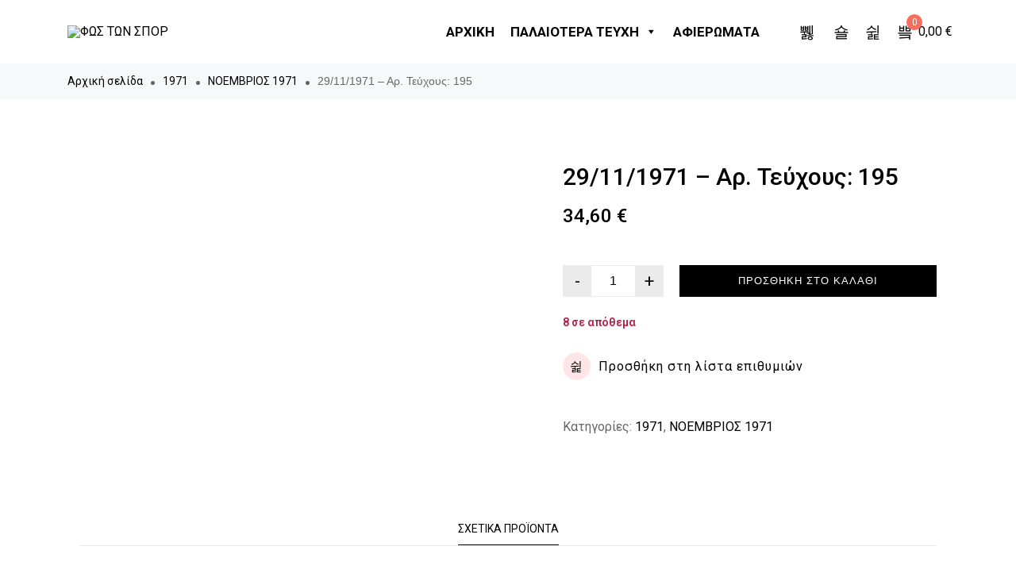

--- FILE ---
content_type: text/html; charset=UTF-8
request_url: https://fostonspor.gr/product/29-11-1971-%CE%B1%CF%81-%CF%84%CE%B5%CF%8D%CF%87%CE%BF%CF%85%CF%82-195/
body_size: 42443
content:
<!DOCTYPE html>
<html lang="el">
    <head>
        <meta charset="UTF-8">
        <meta name="viewport" content="width=device-width, initial-scale=1">
        <link rel="profile" href="https://gmpg.org/xfn/11">
        <title>29/11/1971 &#8211; Αρ. Τεύχους: 195 &#8211; ΦΩΣ ΤΩΝ ΣΠΟΡ</title>
<meta name='robots' content='max-image-preview:large' />
<link rel="alternate" type="application/rss+xml" title="Ροή RSS &raquo; ΦΩΣ ΤΩΝ ΣΠΟΡ" href="https://fostonspor.gr/feed/" />
<link rel="alternate" type="application/rss+xml" title="Ροή Σχολίων &raquo; ΦΩΣ ΤΩΝ ΣΠΟΡ" href="https://fostonspor.gr/comments/feed/" />
<link rel="alternate" type="application/rss+xml" title="Ροή Σχολίων ΦΩΣ ΤΩΝ ΣΠΟΡ &raquo; 29/11/1971 &#8211; Αρ. Τεύχους: 195" href="https://fostonspor.gr/product/29-11-1971-%ce%b1%cf%81-%cf%84%ce%b5%cf%8d%cf%87%ce%bf%cf%85%cf%82-195/feed/" />
<link rel='stylesheet' id='font-awesome-css' href='https://fostonspor.gr/wp-content/plugins/clever-portfolio/assets/font-icons/font-awesome/css/font-awesome.min.css' type='text/css' media='all' />
<link rel='stylesheet' id='zoo-cw-css' href='https://fostonspor.gr/wp-content/plugins/clever-swatches/assets/css/clever-swatches-style.css' type='text/css' media='all' />
<link rel='stylesheet' id='wp-block-library-css' href='https://fostonspor.gr/wp-includes/css/dist/block-library/style.min.css' type='text/css' media='all' />
<link rel='stylesheet' id='wc-blocks-vendors-style-css' href='https://fostonspor.gr/wp-content/plugins/woo-gutenberg-products-block/build/wc-blocks-vendors-style.css' type='text/css' media='all' />
<link rel='stylesheet' id='wc-blocks-style-css' href='https://fostonspor.gr/wp-content/plugins/woo-gutenberg-products-block/build/wc-blocks-style.css' type='text/css' media='all' />
<style id='classic-theme-styles-inline-css' type='text/css'>
/*! This file is auto-generated */
.wp-block-button__link{color:#fff;background-color:#32373c;border-radius:9999px;box-shadow:none;text-decoration:none;padding:calc(.667em + 2px) calc(1.333em + 2px);font-size:1.125em}.wp-block-file__button{background:#32373c;color:#fff;text-decoration:none}
</style>
<style id='global-styles-inline-css' type='text/css'>
:root{--wp--preset--aspect-ratio--square: 1;--wp--preset--aspect-ratio--4-3: 4/3;--wp--preset--aspect-ratio--3-4: 3/4;--wp--preset--aspect-ratio--3-2: 3/2;--wp--preset--aspect-ratio--2-3: 2/3;--wp--preset--aspect-ratio--16-9: 16/9;--wp--preset--aspect-ratio--9-16: 9/16;--wp--preset--color--black: #000000;--wp--preset--color--cyan-bluish-gray: #abb8c3;--wp--preset--color--white: #ffffff;--wp--preset--color--pale-pink: #f78da7;--wp--preset--color--vivid-red: #cf2e2e;--wp--preset--color--luminous-vivid-orange: #ff6900;--wp--preset--color--luminous-vivid-amber: #fcb900;--wp--preset--color--light-green-cyan: #7bdcb5;--wp--preset--color--vivid-green-cyan: #00d084;--wp--preset--color--pale-cyan-blue: #8ed1fc;--wp--preset--color--vivid-cyan-blue: #0693e3;--wp--preset--color--vivid-purple: #9b51e0;--wp--preset--gradient--vivid-cyan-blue-to-vivid-purple: linear-gradient(135deg,rgba(6,147,227,1) 0%,rgb(155,81,224) 100%);--wp--preset--gradient--light-green-cyan-to-vivid-green-cyan: linear-gradient(135deg,rgb(122,220,180) 0%,rgb(0,208,130) 100%);--wp--preset--gradient--luminous-vivid-amber-to-luminous-vivid-orange: linear-gradient(135deg,rgba(252,185,0,1) 0%,rgba(255,105,0,1) 100%);--wp--preset--gradient--luminous-vivid-orange-to-vivid-red: linear-gradient(135deg,rgba(255,105,0,1) 0%,rgb(207,46,46) 100%);--wp--preset--gradient--very-light-gray-to-cyan-bluish-gray: linear-gradient(135deg,rgb(238,238,238) 0%,rgb(169,184,195) 100%);--wp--preset--gradient--cool-to-warm-spectrum: linear-gradient(135deg,rgb(74,234,220) 0%,rgb(151,120,209) 20%,rgb(207,42,186) 40%,rgb(238,44,130) 60%,rgb(251,105,98) 80%,rgb(254,248,76) 100%);--wp--preset--gradient--blush-light-purple: linear-gradient(135deg,rgb(255,206,236) 0%,rgb(152,150,240) 100%);--wp--preset--gradient--blush-bordeaux: linear-gradient(135deg,rgb(254,205,165) 0%,rgb(254,45,45) 50%,rgb(107,0,62) 100%);--wp--preset--gradient--luminous-dusk: linear-gradient(135deg,rgb(255,203,112) 0%,rgb(199,81,192) 50%,rgb(65,88,208) 100%);--wp--preset--gradient--pale-ocean: linear-gradient(135deg,rgb(255,245,203) 0%,rgb(182,227,212) 50%,rgb(51,167,181) 100%);--wp--preset--gradient--electric-grass: linear-gradient(135deg,rgb(202,248,128) 0%,rgb(113,206,126) 100%);--wp--preset--gradient--midnight: linear-gradient(135deg,rgb(2,3,129) 0%,rgb(40,116,252) 100%);--wp--preset--font-size--small: 13px;--wp--preset--font-size--medium: 20px;--wp--preset--font-size--large: 36px;--wp--preset--font-size--x-large: 42px;--wp--preset--spacing--20: 0.44rem;--wp--preset--spacing--30: 0.67rem;--wp--preset--spacing--40: 1rem;--wp--preset--spacing--50: 1.5rem;--wp--preset--spacing--60: 2.25rem;--wp--preset--spacing--70: 3.38rem;--wp--preset--spacing--80: 5.06rem;--wp--preset--shadow--natural: 6px 6px 9px rgba(0, 0, 0, 0.2);--wp--preset--shadow--deep: 12px 12px 50px rgba(0, 0, 0, 0.4);--wp--preset--shadow--sharp: 6px 6px 0px rgba(0, 0, 0, 0.2);--wp--preset--shadow--outlined: 6px 6px 0px -3px rgba(255, 255, 255, 1), 6px 6px rgba(0, 0, 0, 1);--wp--preset--shadow--crisp: 6px 6px 0px rgba(0, 0, 0, 1);}:where(.is-layout-flex){gap: 0.5em;}:where(.is-layout-grid){gap: 0.5em;}body .is-layout-flex{display: flex;}.is-layout-flex{flex-wrap: wrap;align-items: center;}.is-layout-flex > :is(*, div){margin: 0;}body .is-layout-grid{display: grid;}.is-layout-grid > :is(*, div){margin: 0;}:where(.wp-block-columns.is-layout-flex){gap: 2em;}:where(.wp-block-columns.is-layout-grid){gap: 2em;}:where(.wp-block-post-template.is-layout-flex){gap: 1.25em;}:where(.wp-block-post-template.is-layout-grid){gap: 1.25em;}.has-black-color{color: var(--wp--preset--color--black) !important;}.has-cyan-bluish-gray-color{color: var(--wp--preset--color--cyan-bluish-gray) !important;}.has-white-color{color: var(--wp--preset--color--white) !important;}.has-pale-pink-color{color: var(--wp--preset--color--pale-pink) !important;}.has-vivid-red-color{color: var(--wp--preset--color--vivid-red) !important;}.has-luminous-vivid-orange-color{color: var(--wp--preset--color--luminous-vivid-orange) !important;}.has-luminous-vivid-amber-color{color: var(--wp--preset--color--luminous-vivid-amber) !important;}.has-light-green-cyan-color{color: var(--wp--preset--color--light-green-cyan) !important;}.has-vivid-green-cyan-color{color: var(--wp--preset--color--vivid-green-cyan) !important;}.has-pale-cyan-blue-color{color: var(--wp--preset--color--pale-cyan-blue) !important;}.has-vivid-cyan-blue-color{color: var(--wp--preset--color--vivid-cyan-blue) !important;}.has-vivid-purple-color{color: var(--wp--preset--color--vivid-purple) !important;}.has-black-background-color{background-color: var(--wp--preset--color--black) !important;}.has-cyan-bluish-gray-background-color{background-color: var(--wp--preset--color--cyan-bluish-gray) !important;}.has-white-background-color{background-color: var(--wp--preset--color--white) !important;}.has-pale-pink-background-color{background-color: var(--wp--preset--color--pale-pink) !important;}.has-vivid-red-background-color{background-color: var(--wp--preset--color--vivid-red) !important;}.has-luminous-vivid-orange-background-color{background-color: var(--wp--preset--color--luminous-vivid-orange) !important;}.has-luminous-vivid-amber-background-color{background-color: var(--wp--preset--color--luminous-vivid-amber) !important;}.has-light-green-cyan-background-color{background-color: var(--wp--preset--color--light-green-cyan) !important;}.has-vivid-green-cyan-background-color{background-color: var(--wp--preset--color--vivid-green-cyan) !important;}.has-pale-cyan-blue-background-color{background-color: var(--wp--preset--color--pale-cyan-blue) !important;}.has-vivid-cyan-blue-background-color{background-color: var(--wp--preset--color--vivid-cyan-blue) !important;}.has-vivid-purple-background-color{background-color: var(--wp--preset--color--vivid-purple) !important;}.has-black-border-color{border-color: var(--wp--preset--color--black) !important;}.has-cyan-bluish-gray-border-color{border-color: var(--wp--preset--color--cyan-bluish-gray) !important;}.has-white-border-color{border-color: var(--wp--preset--color--white) !important;}.has-pale-pink-border-color{border-color: var(--wp--preset--color--pale-pink) !important;}.has-vivid-red-border-color{border-color: var(--wp--preset--color--vivid-red) !important;}.has-luminous-vivid-orange-border-color{border-color: var(--wp--preset--color--luminous-vivid-orange) !important;}.has-luminous-vivid-amber-border-color{border-color: var(--wp--preset--color--luminous-vivid-amber) !important;}.has-light-green-cyan-border-color{border-color: var(--wp--preset--color--light-green-cyan) !important;}.has-vivid-green-cyan-border-color{border-color: var(--wp--preset--color--vivid-green-cyan) !important;}.has-pale-cyan-blue-border-color{border-color: var(--wp--preset--color--pale-cyan-blue) !important;}.has-vivid-cyan-blue-border-color{border-color: var(--wp--preset--color--vivid-cyan-blue) !important;}.has-vivid-purple-border-color{border-color: var(--wp--preset--color--vivid-purple) !important;}.has-vivid-cyan-blue-to-vivid-purple-gradient-background{background: var(--wp--preset--gradient--vivid-cyan-blue-to-vivid-purple) !important;}.has-light-green-cyan-to-vivid-green-cyan-gradient-background{background: var(--wp--preset--gradient--light-green-cyan-to-vivid-green-cyan) !important;}.has-luminous-vivid-amber-to-luminous-vivid-orange-gradient-background{background: var(--wp--preset--gradient--luminous-vivid-amber-to-luminous-vivid-orange) !important;}.has-luminous-vivid-orange-to-vivid-red-gradient-background{background: var(--wp--preset--gradient--luminous-vivid-orange-to-vivid-red) !important;}.has-very-light-gray-to-cyan-bluish-gray-gradient-background{background: var(--wp--preset--gradient--very-light-gray-to-cyan-bluish-gray) !important;}.has-cool-to-warm-spectrum-gradient-background{background: var(--wp--preset--gradient--cool-to-warm-spectrum) !important;}.has-blush-light-purple-gradient-background{background: var(--wp--preset--gradient--blush-light-purple) !important;}.has-blush-bordeaux-gradient-background{background: var(--wp--preset--gradient--blush-bordeaux) !important;}.has-luminous-dusk-gradient-background{background: var(--wp--preset--gradient--luminous-dusk) !important;}.has-pale-ocean-gradient-background{background: var(--wp--preset--gradient--pale-ocean) !important;}.has-electric-grass-gradient-background{background: var(--wp--preset--gradient--electric-grass) !important;}.has-midnight-gradient-background{background: var(--wp--preset--gradient--midnight) !important;}.has-small-font-size{font-size: var(--wp--preset--font-size--small) !important;}.has-medium-font-size{font-size: var(--wp--preset--font-size--medium) !important;}.has-large-font-size{font-size: var(--wp--preset--font-size--large) !important;}.has-x-large-font-size{font-size: var(--wp--preset--font-size--x-large) !important;}
:where(.wp-block-post-template.is-layout-flex){gap: 1.25em;}:where(.wp-block-post-template.is-layout-grid){gap: 1.25em;}
:where(.wp-block-columns.is-layout-flex){gap: 2em;}:where(.wp-block-columns.is-layout-grid){gap: 2em;}
:root :where(.wp-block-pullquote){font-size: 1.5em;line-height: 1.6;}
</style>
<link rel='stylesheet' id='ppress-frontend-css' href='https://fostonspor.gr/wp-content/plugins/wp-user-avatar/assets/css/frontend.min.css' type='text/css' media='all' />
<link rel='stylesheet' id='ppress-flatpickr-css' href='https://fostonspor.gr/wp-content/plugins/wp-user-avatar/assets/flatpickr/flatpickr.min.css' type='text/css' media='all' />
<link rel='stylesheet' id='ppress-select2-css' href='https://fostonspor.gr/wp-content/plugins/wp-user-avatar/assets/select2/select2.min.css' type='text/css' media='all' />
<link rel='stylesheet' id='uaf_client_css-css' href='https://fostonspor.gr/wp-content/uploads/useanyfont/uaf.css' type='text/css' media='all' />
<link rel='stylesheet' id='woocommerce-general-css' href='https://fostonspor.gr/wp-content/plugins/woocommerce/assets/css/woocommerce.css' type='text/css' media='all' />
<style id='woocommerce-inline-inline-css' type='text/css'>
.woocommerce form .form-row .required { visibility: visible; }
</style>
<link rel='stylesheet' id='woof-css' href='https://fostonspor.gr/wp-content/plugins/woocommerce-products-filter/css/front.css' type='text/css' media='all' />
<style id='woof-inline-css' type='text/css'>

.woof_products_top_panel li span, .woof_products_top_panel2 li span{background: url(https://fostonspor.gr/wp-content/plugins/woocommerce-products-filter/img/delete.png);background-size: 14px 14px;background-repeat: no-repeat;background-position: right;}
.woof_edit_view{
                    display: none;
                }

</style>
<link rel='stylesheet' id='chosen-drop-down-css' href='https://fostonspor.gr/wp-content/plugins/woocommerce-products-filter/js/chosen/chosen.min.css' type='text/css' media='all' />
<link rel='stylesheet' id='woof_by_author_html_items-css' href='https://fostonspor.gr/wp-content/plugins/woocommerce-products-filter/ext/by_author/css/by_author.css' type='text/css' media='all' />
<link rel='stylesheet' id='woof_by_instock_html_items-css' href='https://fostonspor.gr/wp-content/plugins/woocommerce-products-filter/ext/by_instock/css/by_instock.css' type='text/css' media='all' />
<link rel='stylesheet' id='woof_by_onsales_html_items-css' href='https://fostonspor.gr/wp-content/plugins/woocommerce-products-filter/ext/by_onsales/css/by_onsales.css' type='text/css' media='all' />
<link rel='stylesheet' id='woof_by_text_html_items-css' href='https://fostonspor.gr/wp-content/plugins/woocommerce-products-filter/ext/by_text/assets/css/front.css' type='text/css' media='all' />
<link rel='stylesheet' id='woof_label_html_items-css' href='https://fostonspor.gr/wp-content/plugins/woocommerce-products-filter/ext/label/css/html_types/label.css' type='text/css' media='all' />
<link rel='stylesheet' id='woof_select_radio_check_html_items-css' href='https://fostonspor.gr/wp-content/plugins/woocommerce-products-filter/ext/select_radio_check/css/html_types/select_radio_check.css' type='text/css' media='all' />
<link rel='stylesheet' id='woof_sd_html_items_checkbox-css' href='https://fostonspor.gr/wp-content/plugins/woocommerce-products-filter/ext/smart_designer/css/elements/checkbox.css' type='text/css' media='all' />
<link rel='stylesheet' id='woof_sd_html_items_radio-css' href='https://fostonspor.gr/wp-content/plugins/woocommerce-products-filter/ext/smart_designer/css/elements/radio.css' type='text/css' media='all' />
<link rel='stylesheet' id='woof_sd_html_items_switcher-css' href='https://fostonspor.gr/wp-content/plugins/woocommerce-products-filter/ext/smart_designer/css/elements/switcher.css' type='text/css' media='all' />
<link rel='stylesheet' id='woof_sd_html_items_color-css' href='https://fostonspor.gr/wp-content/plugins/woocommerce-products-filter/ext/smart_designer/css/elements/color.css' type='text/css' media='all' />
<link rel='stylesheet' id='woof_sd_html_items_tooltip-css' href='https://fostonspor.gr/wp-content/plugins/woocommerce-products-filter/ext/smart_designer/css/tooltip.css' type='text/css' media='all' />
<link rel='stylesheet' id='woof_sd_html_items_front-css' href='https://fostonspor.gr/wp-content/plugins/woocommerce-products-filter/ext/smart_designer/css/front.css' type='text/css' media='all' />
<link rel='stylesheet' id='woof-switcher23-css' href='https://fostonspor.gr/wp-content/plugins/woocommerce-products-filter/css/switcher.css' type='text/css' media='all' />
<link rel='stylesheet' id='trp-language-switcher-style-css' href='https://fostonspor.gr/wp-content/plugins/translatepress-multilingual/assets/css/trp-language-switcher.css' type='text/css' media='all' />
<link rel='stylesheet' id='cmplz-general-css' href='https://fostonspor.gr/wp-content/plugins/complianz-gdpr/assets/css/cookieblocker.min.css' type='text/css' media='all' />
<link rel='stylesheet' id='elementor-icons-css' href='https://fostonspor.gr/wp-content/plugins/elementor/assets/lib/eicons/css/elementor-icons.min.css' type='text/css' media='all' />
<link rel='stylesheet' id='elementor-frontend-css' href='https://fostonspor.gr/wp-content/plugins/elementor/assets/css/frontend.min.css' type='text/css' media='all' />
<link rel='stylesheet' id='elementor-post-14-css' href='https://fostonspor.gr/wp-content/uploads/elementor/css/post-14.css' type='text/css' media='all' />
<link rel='stylesheet' id='cleverfont-css' href='https://fostonspor.gr/wp-content/plugins/clever-layered-navigation/assets/vendor/cleverfont/style.css' type='text/css' media='all' />
<link rel='stylesheet' id='cafe-style-css' href='//fostonspor.gr/wp-content/plugins/cafe-lite/assets/css/frontend.min.css' type='text/css' media='all' />
<link rel='stylesheet' id='elementor-pro-css' href='https://fostonspor.gr/wp-content/plugins/elementor-pro/assets/css/frontend.min.css' type='text/css' media='all' />
<link rel='stylesheet' id='font-awesome-5-all-css' href='https://fostonspor.gr/wp-content/plugins/elementor/assets/lib/font-awesome/css/all.min.css' type='text/css' media='all' />
<link rel='stylesheet' id='font-awesome-4-shim-css' href='https://fostonspor.gr/wp-content/plugins/elementor/assets/lib/font-awesome/css/v4-shims.min.css' type='text/css' media='all' />
<link rel='stylesheet' id='megamenu-css' href='https://fostonspor.gr/wp-content/uploads/maxmegamenu/style.css' type='text/css' media='all' />
<link rel='stylesheet' id='dashicons-css' href='https://fostonspor.gr/wp-includes/css/dashicons.min.css' type='text/css' media='all' />
<link rel='stylesheet' id='clever-font-css' href='https://fostonspor.gr/wp-content/plugins/clever-portfolio/assets/font-icons/clever-font/style.css' type='text/css' media='all' />
<link rel='stylesheet' id='zoo-theme-builder-elements-css' href='//fostonspor.gr/wp-content/themes/ciao/core/assets/css/elements.min.css' type='text/css' media='all' />
<link rel='stylesheet' id='bootstrap-css' href='https://fostonspor.gr/wp-content/plugins/clever-portfolio/assets/vendors/bootstrap/bootstrap.min.css' type='text/css' media='all' />
<link rel='stylesheet' id='zoo-woocommerce-css' href='//fostonspor.gr/wp-content/themes/ciao/assets/css/zoo-woocommerce.css' type='text/css' media='all' />
<link rel='stylesheet' id='zoo-styles-css' href='//fostonspor.gr/wp-content/themes/ciao/assets/css/zoo-styles.css' type='text/css' media='all' />
<style id='zoo-styles-inline-css' type='text/css'>
.site-header .builder-item .element-nav-icon{color:#000000}.site-header .builder-item .element-nav-icon:hover{color:#f56f5e}.builder-block-nav-icon{text-align:left}.site-header .element-primary-menu>ul.nav-menu>li>a{font-weight:600}.header-row .element-primary-menu,.builder-item.row-item-group .element-item.element-primary-menu,.header-off-canvas-sidebar .element-primary-menu{margin-left:150px}.builder-block-primary-menu{text-align:left}a:hover{color:#b30144}.site-header .builder-item .element-nav-icon{color:#000000}.site-header .builder-item .element-nav-icon:hover{color:#f56f5e}.builder-block-nav-icon{text-align:left}.site-header .element-primary-menu>ul.nav-menu>li>a{font-weight:600}.header-row .element-primary-menu,.builder-item.row-item-group .element-item.element-primary-menu,.header-off-canvas-sidebar .element-primary-menu{margin-left:150px}.builder-block-primary-menu{text-align:left}a:hover{color:#b30144}.site-header .is-sticky.header-row.sticker{background-repeat:repeat;box-shadow:0px 0px 15px 0px #d1d1d1;}.site-header .header-top .wrap-builder-items>.row{height:33px}.site-header .header-main .wrap-builder-items>.row{height:80px}.site-header .header-main{color:#000000;text-decoration-color:#000000;background-repeat:repeat}.site-header .header-main a,.site-header .header-main .nav-menu>li>a{color:#000000;text-decoration-color:#000000}.site-header .header-main a:hover,.site-header .header-main .nav-menu>.current-menu-item>a,.site-header .header-main .nav-menu>li:hover>a,.site-header .header-main ul.nav-menu>li.active>a{color:#f56f5e;text-decoration-color:#f56f5e}.site-header .header-main.contained .wrap-builder-items,.site-header .header-main:not(.contained){border-style:solid;border-color:#eaecee}.site-header .header-bottom .wrap-builder-items>.row{height:55px}.site-branding .wrap-logo .site-logo{max-height:50px}.header-row .element-logo,.builder-item.row-item-group .element-item.element-logo,.header-off-canvas-sidebar .element-logo{padding-top:15px;padding-bottom:15px}.header-row .element-header-account,.builder-item.row-item-group .element-item.element-header-account,.header-off-canvas-sidebar .element-header-account{margin-right:15px}.builder-block-header-account{text-align:right}.header-row .element-header-wishlist,.builder-item.row-item-group .element-item.element-header-wishlist,.header-off-canvas-sidebar .element-header-wishlist{margin-right:15px}.builder-block-header-wishlist{text-align:right}.site-header .header-search-box .btn-lb-search{margin-left:0px}.header-row .element-search-box,.builder-item.row-item-group .element-item.element-search-box,.header-off-canvas-sidebar .element-search-box{margin-right:10px}.builder-block-search-box{text-align:right}.site-header .element-primary-menu>ul.nav-menu>li>a{color:#b50043;text-decoration-color:#b50043;padding-top:28px;padding-bottom:28px}.site-header .element-primary-menu>ul.nav-menu>li:hover>a,.site-header .element-primary-menu>ul.nav-menu>li>a:hover,.site-header .element-primary-menu>ul.nav-menu>li>a:focus,.site-header .element-primary-menu>ul.nav-menu>li.current-menu-item>a,.site-header .element-primary-menu>ul.nav-menu>li.current-menu-ancestor>a,.site-header .element-primary-menu>ul.nav-menu>li.current-menu-parent>a{color:#990028;text-decoration-color:#990028}.builder-block-cart-icon{text-align:right}#site-footer .footer-main.contained .wrap-builder-items,#site-footer .footer-main:not(.contained){padding-top:45px;padding-bottom:35px;border-style:solid;border-top-width:1px}#site-footer .footer-main{background-repeat:repeat}#site-footer .footer-bottom .widget-area{text-align:center}.footer-row .builder-block-footer_copyright{text-align:left}.site-header .is-sticky.header-row.sticker{background-repeat:repeat;box-shadow:0px 0px 15px 0px #d1d1d1;}.site-header .header-top .wrap-builder-items>.row{height:33px}.site-header .header-main .wrap-builder-items>.row{height:80px}.site-header .header-main{color:#000000;text-decoration-color:#000000;background-repeat:repeat}.site-header .header-main a,.site-header .header-main .nav-menu>li>a{color:#000000;text-decoration-color:#000000}.site-header .header-main a:hover,.site-header .header-main .nav-menu>.current-menu-item>a,.site-header .header-main .nav-menu>li:hover>a,.site-header .header-main ul.nav-menu>li.active>a{color:#f56f5e;text-decoration-color:#f56f5e}.site-header .header-main.contained .wrap-builder-items,.site-header .header-main:not(.contained){border-style:solid;border-color:#eaecee}.site-header .header-bottom .wrap-builder-items>.row{height:55px}.site-branding .wrap-logo .site-logo{max-height:50px}.header-row .element-logo,.builder-item.row-item-group .element-item.element-logo,.header-off-canvas-sidebar .element-logo{padding-top:15px;padding-bottom:15px}.header-row .element-header-account,.builder-item.row-item-group .element-item.element-header-account,.header-off-canvas-sidebar .element-header-account{margin-right:15px}.builder-block-header-account{text-align:right}.header-row .element-header-wishlist,.builder-item.row-item-group .element-item.element-header-wishlist,.header-off-canvas-sidebar .element-header-wishlist{margin-right:15px}.builder-block-header-wishlist{text-align:right}.site-header .header-search-box .btn-lb-search{margin-left:0px}.header-row .element-search-box,.builder-item.row-item-group .element-item.element-search-box,.header-off-canvas-sidebar .element-search-box{margin-right:10px}.builder-block-search-box{text-align:right}.site-header .element-primary-menu>ul.nav-menu>li>a{color:#b50043;text-decoration-color:#b50043;padding-top:28px;padding-bottom:28px}.site-header .element-primary-menu>ul.nav-menu>li:hover>a,.site-header .element-primary-menu>ul.nav-menu>li>a:hover,.site-header .element-primary-menu>ul.nav-menu>li>a:focus,.site-header .element-primary-menu>ul.nav-menu>li.current-menu-item>a,.site-header .element-primary-menu>ul.nav-menu>li.current-menu-ancestor>a,.site-header .element-primary-menu>ul.nav-menu>li.current-menu-parent>a{color:#990028;text-decoration-color:#990028}.builder-block-cart-icon{text-align:right}#site-footer .footer-main.contained .wrap-builder-items,#site-footer .footer-main:not(.contained){padding-top:45px;padding-bottom:35px;border-style:solid;border-top-width:1px}#site-footer .footer-main{background-repeat:repeat}#site-footer .footer-bottom .widget-area{text-align:center}.footer-row .builder-block-footer_copyright{text-align:left}@media screen and (max-width:992px){.site-header .is-sticky.header-main.sticker,.is-sticky.header-row.header-main .wrap-builder-items>.row{max-height:60px;height:60px;min-height:auto}.item-block-logo .sticky-logo,.is-sticky .site-branding .wrap-logo .site-logo{max-height:40px}.site-header .is-sticky.header-row.sticker{background-repeat:repeat}.site-header .header-top .wrap-builder-items>.row{height:33px}.site-header .header-main{background-repeat:repeat}.header-row .element-logo,.builder-item.row-item-group .element-item.element-logo,.header-off-canvas-sidebar .element-logo{padding-top:10px;padding-bottom:10px}.builder-block-logo{text-align:center}.site-header .header-search-box .btn-lb-search{margin-left:0px}.header-row .element-search-box,.builder-item.row-item-group .element-item.element-search-box,.header-off-canvas-sidebar .element-search-box{border-bottom-width:30px}.builder-block-cart-icon{text-align:right}#site-footer .footer-main{background-repeat:repeat}.footer-row .builder-block-footer_copyright{text-align:left}.site-header .is-sticky.header-main.sticker,.is-sticky.header-row.header-main .wrap-builder-items>.row{max-height:60px;height:60px;min-height:auto}.item-block-logo .sticky-logo,.is-sticky .site-branding .wrap-logo .site-logo{max-height:40px}.site-header .is-sticky.header-row.sticker{background-repeat:repeat}.site-header .header-top .wrap-builder-items>.row{height:33px}.site-header .header-main{background-repeat:repeat}.header-row .element-logo,.builder-item.row-item-group .element-item.element-logo,.header-off-canvas-sidebar .element-logo{padding-top:10px;padding-bottom:10px}.builder-block-logo{text-align:center}.site-header .header-search-box .btn-lb-search{margin-left:0px}.header-row .element-search-box,.builder-item.row-item-group .element-item.element-search-box,.header-off-canvas-sidebar .element-search-box{border-bottom-width:30px}.builder-block-cart-icon{text-align:right}#site-footer .footer-main{background-repeat:repeat}.footer-row .builder-block-footer_copyright{text-align:left}}
@media(min-width: 992px) {
          .wrap-site-header-mobile {
            display: none;
          }
          .show-on-mobile {
            display: none;
          }
        }
        
        @media(max-width: 992px) {
          .wrap-site-header-desktop {
            display: none;
          }
          .show-on-desktop {
            display: none;
          }
        }@font-face {
    font-family: 'Larsseit';
    src: url('//fostonspor.gr/wp-content/themes/ciao/assets/fonts/larsseit/larsseit-light.otf') format('otf'),
    url('//fostonspor.gr/wp-content/themes/ciao/assets/fonts/larsseit/larsseit-light.woff') format('woff');
    font-weight: 300;
    font-style: normal;
    font-display: auto;
}

@font-face {
    font-family: 'Larsseit';
    src: url('//fostonspor.gr/wp-content/themes/ciao/assets/fonts/larsseit/larsseit.otf') format('otf'),
    url('//fostonspor.gr/wp-content/themes/ciao/assets/fonts/larsseit/larsseit.woff') format('woff');
    font-weight: 400;
    font-style: normal;
	font-display: auto;
}

@font-face {
    font-family: 'Larsseit';
    src: url('//fostonspor.gr/wp-content/themes/ciao/assets/fonts/larsseit/larsseit-medium.otf') format('otf'),
    url('//fostonspor.gr/wp-content/themes/ciao/assets/fonts/larsseit/larsseit-medium.woff') format('woff');
    font-weight: 500;
    font-style: normal;
	font-display: auto;
}

@font-face {
    font-family: 'Larsseit';
    src: url('//fostonspor.gr/wp-content/themes/ciao/assets/fonts/larsseit/larsseit-bold.otf') format('otf'),
    url('//fostonspor.gr/wp-content/themes/ciao/assets/fonts/larsseit/larsseit-bold.woff') format('woff');
    font-weight: 600;
    font-style: normal;
font-display: auto;
}
                @media(min-width:1500px){.container{max-width:1530px;width:100%}}html{font-size: 16px;}body{font-family: 'Larsseit', sans-serif;font-weight: 400;}h1, h2, h3, h4, h5, h6, .h1, .h2, .h3, .h4, .h5, .h6{font-family: 'Larsseit', sans-serif;font-weight: 500;}.product-loop-title,  .product_title{font-family: 'Larsseit', sans-serif;font-weight: 500;}.products .product{padding-left:15px;padding-right:15px}ul.products, .woocommerce ul.products{margin-left:-15px !important;margin-right:-15px !important;width:calc(100% + 30px)}
</style>
<link rel='stylesheet' id='ciao-css' href='https://fostonspor.gr/wp-content/themes/ciao-child/style.css' type='text/css' media='all' />
<link rel='stylesheet' id='elementor-gf-roboto-css' href='https://fonts.googleapis.com/css?family=Roboto:100,100italic,200,200italic,300,300italic,400,400italic,500,500italic,600,600italic,700,700italic,800,800italic,900,900italic&#038;display=auto&#038;subset=greek' type='text/css' media='all' />
<link rel='stylesheet' id='elementor-gf-robotoslab-css' href='https://fonts.googleapis.com/css?family=Roboto+Slab:100,100italic,200,200italic,300,300italic,400,400italic,500,500italic,600,600italic,700,700italic,800,800italic,900,900italic&#038;display=auto&#038;subset=greek' type='text/css' media='all' />
<script type="text/javascript" id="jquery-core-js-extra">
/* <![CDATA[ */
var zooThemeSettings = {"import_settings":"","enable_dev_mode":"0","enable_builtin_mega_menu":"0","mobile_breakpoint_width":"992","isRtl":"","ajaxUrl":"https:\/\/fostonspor.gr\/wp-admin\/admin-ajax.php"};
/* ]]> */
</script>
<script type="text/javascript" src="https://fostonspor.gr/wp-includes/js/jquery/jquery.min.js" id="jquery-core-js"></script>
<script type="text/javascript" src="https://fostonspor.gr/wp-includes/js/jquery/jquery-migrate.min.js" id="jquery-migrate-js"></script>
<script type="text/javascript" id="woof-husky-js-extra">
/* <![CDATA[ */
var woof_husky_txt = {"ajax_url":"https:\/\/fostonspor.gr\/wp-admin\/admin-ajax.php","plugin_uri":"https:\/\/fostonspor.gr\/wp-content\/plugins\/woocommerce-products-filter\/ext\/by_text\/","loader":"https:\/\/fostonspor.gr\/wp-content\/plugins\/woocommerce-products-filter\/ext\/by_text\/assets\/img\/ajax-loader.gif","not_found":"Nothing found!","prev":"Prev","next":"Next","site_link":"https:\/\/fostonspor.gr","default_data":{"placeholder":"","behavior":"title","search_by_full_word":0,"autocomplete":1,"how_to_open_links":0,"taxonomy_compatibility":0,"sku_compatibility":0,"custom_fields":"","search_desc_variant":0,"view_text_length":10,"min_symbols":3,"max_posts":10,"image":"","notes_for_customer":"","template":"default","max_open_height":300,"page":0}};
/* ]]> */
</script>
<script type="text/javascript" src="https://fostonspor.gr/wp-content/plugins/woocommerce-products-filter/ext/by_text/assets/js/husky.js" id="woof-husky-js"></script>
<script type="text/javascript" src="https://fostonspor.gr/wp-content/plugins/wp-user-avatar/assets/flatpickr/flatpickr.min.js" id="ppress-flatpickr-js"></script>
<script type="text/javascript" src="https://fostonspor.gr/wp-content/plugins/wp-user-avatar/assets/select2/select2.min.js" id="ppress-select2-js"></script>
<script type="text/javascript" src="https://fostonspor.gr/wp-content/plugins/translatepress-multilingual/assets/js/trp-frontend-compatibility.js" id="trp-frontend-compatibility-js"></script>
<script type="text/javascript" src="https://fostonspor.gr/wp-content/plugins/elementor/assets/lib/font-awesome/js/v4-shims.min.js" id="font-awesome-4-shim-js"></script>
<link rel="https://api.w.org/" href="https://fostonspor.gr/wp-json/" /><link rel="alternate" title="JSON" type="application/json" href="https://fostonspor.gr/wp-json/wp/v2/product/28817" /><link rel="EditURI" type="application/rsd+xml" title="RSD" href="https://fostonspor.gr/xmlrpc.php?rsd" />
<meta name="generator" content="WordPress 6.6.4" />
<meta name="generator" content="WooCommerce 6.1.2" />
<link rel="canonical" href="https://fostonspor.gr/product/29-11-1971-%ce%b1%cf%81-%cf%84%ce%b5%cf%8d%cf%87%ce%bf%cf%85%cf%82-195/" />
<link rel='shortlink' href='https://fostonspor.gr/?p=28817' />
<link rel="alternate" title="oEmbed (JSON)" type="application/json+oembed" href="https://fostonspor.gr/wp-json/oembed/1.0/embed?url=https%3A%2F%2Ffostonspor.gr%2Fproduct%2F29-11-1971-%25ce%25b1%25cf%2581-%25cf%2584%25ce%25b5%25cf%258d%25cf%2587%25ce%25bf%25cf%2585%25cf%2582-195%2F" />
<link rel="alternate" title="oEmbed (XML)" type="text/xml+oembed" href="https://fostonspor.gr/wp-json/oembed/1.0/embed?url=https%3A%2F%2Ffostonspor.gr%2Fproduct%2F29-11-1971-%25ce%25b1%25cf%2581-%25cf%2584%25ce%25b5%25cf%258d%25cf%2587%25ce%25bf%25cf%2585%25cf%2582-195%2F&#038;format=xml" />
<link rel="alternate" hreflang="el" href="https://fostonspor.gr/product/29-11-1971-%CE%B1%CF%81-%CF%84%CE%B5%CF%8D%CF%87%CE%BF%CF%85%CF%82-195/"/>
			<style>.cmplz-hidden {
					display: none !important;
				}</style><link rel="pingback" href="https://fostonspor.gr/xmlrpc.php">
<meta property="og:title" content="29/11/1971 &#8211; Αρ. Τεύχους: 195">
    <meta property="og:description" content="">
    <meta property="og:image" content="https://fostonspor.gr/wp-content/uploads/2021/10/fos-1.jpg">
    <meta property="og:url" content="https://fostonspor.gr/product/29-11-1971-%CE%B1%CF%81-%CF%84%CE%B5%CF%8D%CF%87%CE%BF%CF%85%CF%82-195">	<noscript><style>.woocommerce-product-gallery{ opacity: 1 !important; }</style></noscript>
	<meta name="generator" content="Elementor 3.34.0; features: additional_custom_breakpoints; settings: css_print_method-external, google_font-enabled, font_display-auto">
<style type="text/css">.recentcomments a{display:inline !important;padding:0 !important;margin:0 !important;}</style>			<style>
				.e-con.e-parent:nth-of-type(n+4):not(.e-lazyloaded):not(.e-no-lazyload),
				.e-con.e-parent:nth-of-type(n+4):not(.e-lazyloaded):not(.e-no-lazyload) * {
					background-image: none !important;
				}
				@media screen and (max-height: 1024px) {
					.e-con.e-parent:nth-of-type(n+3):not(.e-lazyloaded):not(.e-no-lazyload),
					.e-con.e-parent:nth-of-type(n+3):not(.e-lazyloaded):not(.e-no-lazyload) * {
						background-image: none !important;
					}
				}
				@media screen and (max-height: 640px) {
					.e-con.e-parent:nth-of-type(n+2):not(.e-lazyloaded):not(.e-no-lazyload),
					.e-con.e-parent:nth-of-type(n+2):not(.e-lazyloaded):not(.e-no-lazyload) * {
						background-image: none !important;
					}
				}
			</style>
			<link rel="icon" href="https://fostonspor.gr/wp-content/uploads/2021/11/cropped-Untitled-2-32x32.png" sizes="32x32" />
<link rel="icon" href="https://fostonspor.gr/wp-content/uploads/2021/11/cropped-Untitled-2-192x192.png" sizes="192x192" />
<link rel="apple-touch-icon" href="https://fostonspor.gr/wp-content/uploads/2021/11/cropped-Untitled-2-180x180.png" />
<meta name="msapplication-TileImage" content="https://fostonspor.gr/wp-content/uploads/2021/11/cropped-Untitled-2-270x270.png" />
		<style type="text/css" id="wp-custom-css">
			.zoo-extend-notice{display:none !important;}
.woocommerce-tabs{display:none !important;}
.sku_wrapper{display:none !important;}
.zoo-single-stock-label{display:none !important;}
a:hover{color:#B30144 !important;}
.button.wc-forward:not(.checkout):hover{background:#a1a1a1 !important;}
p, a, span, h1, h2, h3, h4, h5, h6{font-family: 'Roboto', sans-serif !important;}
.first-heading{font-family: "anteus-bold", Sans-serif !important;}
.wrap-top-shop-loop{display:none;}
.wc-bacs-bank-details-account-name{
	font-size:15px !important;
}
.wc-bacs-bank-details-account-name:before{
	content:'ΔΙΚΑΙΟΥΧΟΣ: '
}
p.stock{

  font-weight: 600 !important;
  color: #b41e46 !important;
}		</style>
		<style type="text/css">/** Mega Menu CSS: fs **/</style>
    </head>
<body class="product-template-default single single-product postid-28817 wp-custom-logo theme-ciao woocommerce woocommerce-page woocommerce-no-js translatepress-el mega-menu-primary-menu normal-layout off-canvas-slide-left zoo-cw-page zoo-cw-is-desktop elementor-default elementor-kit-14">
        <header id="site-header" class="site-header default-header">
            <div class="wrap-site-header-desktop show-on-desktop"><div id="main-header-desktop" class="header-row header-main full-width-contained sticker" data-sticky-height=""><div class="container"><div class="wrap-builder-items"><div class="row"><div class="col-auto mr-auto builder-item builder-block-logo row-item-group"><div class="element-item element-logo site-branding item-block-logo">
    <a href="https://fostonspor.gr/" rel="home" title="ΦΩΣ ΤΩΝ ΣΠΟΡ" class="wrap-logo">
                    <img class="site-logo" src="https://fostonspor.gr/wp-content/uploads/2022/01/logo-new.png"
                 alt="ΦΩΣ ΤΩΝ ΣΠΟΡ"/>
                </a>
        </div><nav id="primary-menu" class="element-item element-primary-menu style-plain element-align-left primary-menu">
    <div id="mega-menu-wrap-primary-menu" class="mega-menu-wrap"><div class="mega-menu-toggle"><div class="mega-toggle-blocks-left"></div><div class="mega-toggle-blocks-center"></div><div class="mega-toggle-blocks-right"><div class='mega-toggle-block mega-menu-toggle-animated-block mega-toggle-block-0' id='mega-toggle-block-0'><button aria-label="Toggle Menu" class="mega-toggle-animated mega-toggle-animated-slider" type="button" aria-expanded="false">
                  <span class="mega-toggle-animated-box">
                    <span class="mega-toggle-animated-inner"></span>
                  </span>
                </button></div></div></div><ul id="mega-menu-primary-menu" class="mega-menu max-mega-menu mega-menu-horizontal mega-no-js" data-event="hover_intent" data-effect="fade_up" data-effect-speed="200" data-effect-mobile="disabled" data-effect-speed-mobile="0" data-panel-width=".wrap-builder-items" data-mobile-force-width="false" data-second-click="go" data-document-click="collapse" data-vertical-behaviour="standard" data-breakpoint="768" data-unbind="true" data-mobile-state="collapse_all" data-mobile-direction="vertical" data-hover-intent-timeout="300" data-hover-intent-interval="100"><li class="mega-menu-item mega-menu-item-type-post_type mega-menu-item-object-page mega-menu-item-home mega-align-bottom-left mega-menu-flyout mega-menu-item-5177" id="mega-menu-item-5177"><a class="mega-menu-link" href="https://fostonspor.gr/" tabindex="0">ΑΡΧΙΚΗ</a></li><li class="mega-menu-item mega-menu-item-type-custom mega-menu-item-object-custom mega-menu-item-has-children mega-menu-megamenu mega-menu-grid mega-align-bottom-left mega-menu-grid mega-menu-item-5310" id="mega-menu-item-5310"><a class="mega-menu-link" href="/παλαιότερα-τεύχη/" aria-expanded="false" tabindex="0">ΠΑΛΑΙΟΤΕΡΑ ΤΕΥΧΗ<span class="mega-indicator" aria-hidden="true"></span></a>
<ul class="mega-sub-menu" role='presentation'>
<li class="mega-menu-row" id="mega-menu-5310-0">
	<ul class="mega-sub-menu" style='--columns:12' role='presentation'>
<li class="mega-menu-column mega-menu-columns-2-of-12" style="--columns:12; --span:2" id="mega-menu-5310-0-0">
		<ul class="mega-sub-menu">
<li class="mega-menu-item mega-menu-item-type-custom mega-menu-item-object-custom mega-menu-item-has-children mega-menu-item-5178" id="mega-menu-item-5178"><a class="mega-menu-link" href="#!">1960-1970<span class="mega-indicator" aria-hidden="true"></span></a>
			<ul class="mega-sub-menu">
<li class="mega-menu-item mega-menu-item-type-taxonomy mega-menu-item-object-product_cat mega-menu-item-5313" id="mega-menu-item-5313"><a class="mega-menu-link" href="https://fostonspor.gr/product-category/1960/">1960</a></li><li class="mega-menu-item mega-menu-item-type-taxonomy mega-menu-item-object-product_cat mega-menu-item-5314" id="mega-menu-item-5314"><a class="mega-menu-link" href="https://fostonspor.gr/product-category/1961/">1961</a></li><li class="mega-menu-item mega-menu-item-type-taxonomy mega-menu-item-object-product_cat mega-menu-item-5315" id="mega-menu-item-5315"><a class="mega-menu-link" href="https://fostonspor.gr/product-category/1962/">1962</a></li><li class="mega-menu-item mega-menu-item-type-taxonomy mega-menu-item-object-product_cat mega-menu-item-5316" id="mega-menu-item-5316"><a class="mega-menu-link" href="https://fostonspor.gr/product-category/1963/">1963</a></li><li class="mega-menu-item mega-menu-item-type-taxonomy mega-menu-item-object-product_cat mega-menu-item-5317" id="mega-menu-item-5317"><a class="mega-menu-link" href="https://fostonspor.gr/product-category/1964/">1964</a></li><li class="mega-menu-item mega-menu-item-type-taxonomy mega-menu-item-object-product_cat mega-menu-item-5318" id="mega-menu-item-5318"><a class="mega-menu-link" href="https://fostonspor.gr/product-category/1965/">1965</a></li><li class="mega-menu-item mega-menu-item-type-taxonomy mega-menu-item-object-product_cat mega-menu-item-5319" id="mega-menu-item-5319"><a class="mega-menu-link" href="https://fostonspor.gr/product-category/1966/">1966</a></li><li class="mega-menu-item mega-menu-item-type-taxonomy mega-menu-item-object-product_cat mega-menu-item-5320" id="mega-menu-item-5320"><a class="mega-menu-link" href="https://fostonspor.gr/product-category/1967/">1967</a></li><li class="mega-menu-item mega-menu-item-type-taxonomy mega-menu-item-object-product_cat mega-menu-item-5321" id="mega-menu-item-5321"><a class="mega-menu-link" href="https://fostonspor.gr/product-category/1968/">1968</a></li><li class="mega-menu-item mega-menu-item-type-taxonomy mega-menu-item-object-product_cat mega-menu-item-5334" id="mega-menu-item-5334"><a class="mega-menu-link" href="https://fostonspor.gr/product-category/1969/">1969</a></li><li class="mega-menu-item mega-menu-item-type-taxonomy mega-menu-item-object-product_cat mega-menu-item-5322" id="mega-menu-item-5322"><a class="mega-menu-link" href="https://fostonspor.gr/product-category/1970/">1970</a></li>			</ul>
</li>		</ul>
</li><li class="mega-menu-column mega-menu-columns-2-of-12" style="--columns:12; --span:2" id="mega-menu-5310-0-1">
		<ul class="mega-sub-menu">
<li class="mega-menu-item mega-menu-item-type-custom mega-menu-item-object-custom mega-menu-item-has-children mega-menu-item-5179" id="mega-menu-item-5179"><a class="mega-menu-link" href="#!">1971-1980<span class="mega-indicator" aria-hidden="true"></span></a>
			<ul class="mega-sub-menu">
<li class="mega-menu-item mega-menu-item-type-taxonomy mega-menu-item-object-product_cat mega-current-product-ancestor mega-current-menu-parent mega-current-product-parent mega-menu-item-5324" id="mega-menu-item-5324"><a class="mega-menu-link" href="https://fostonspor.gr/product-category/1971/">1971</a></li><li class="mega-menu-item mega-menu-item-type-taxonomy mega-menu-item-object-product_cat mega-menu-item-5325" id="mega-menu-item-5325"><a class="mega-menu-link" href="https://fostonspor.gr/product-category/1972/">1972</a></li><li class="mega-menu-item mega-menu-item-type-taxonomy mega-menu-item-object-product_cat mega-menu-item-5326" id="mega-menu-item-5326"><a class="mega-menu-link" href="https://fostonspor.gr/product-category/1973/">1973</a></li><li class="mega-menu-item mega-menu-item-type-taxonomy mega-menu-item-object-product_cat mega-menu-item-5327" id="mega-menu-item-5327"><a class="mega-menu-link" href="https://fostonspor.gr/product-category/1974/">1974</a></li><li class="mega-menu-item mega-menu-item-type-taxonomy mega-menu-item-object-product_cat mega-menu-item-5328" id="mega-menu-item-5328"><a class="mega-menu-link" href="https://fostonspor.gr/product-category/1975/">1975</a></li><li class="mega-menu-item mega-menu-item-type-taxonomy mega-menu-item-object-product_cat mega-menu-item-5329" id="mega-menu-item-5329"><a class="mega-menu-link" href="https://fostonspor.gr/product-category/1976/">1976</a></li><li class="mega-menu-item mega-menu-item-type-taxonomy mega-menu-item-object-product_cat mega-menu-item-5330" id="mega-menu-item-5330"><a class="mega-menu-link" href="https://fostonspor.gr/product-category/1977/">1977</a></li><li class="mega-menu-item mega-menu-item-type-taxonomy mega-menu-item-object-product_cat mega-menu-item-5331" id="mega-menu-item-5331"><a class="mega-menu-link" href="https://fostonspor.gr/product-category/1978/">1978</a></li><li class="mega-menu-item mega-menu-item-type-taxonomy mega-menu-item-object-product_cat mega-menu-item-5332" id="mega-menu-item-5332"><a class="mega-menu-link" href="https://fostonspor.gr/product-category/1979/">1979</a></li><li class="mega-menu-item mega-menu-item-type-taxonomy mega-menu-item-object-product_cat mega-menu-item-5333" id="mega-menu-item-5333"><a class="mega-menu-link" href="https://fostonspor.gr/product-category/1980/">1980</a></li>			</ul>
</li>		</ul>
</li><li class="mega-menu-column mega-menu-columns-2-of-12" style="--columns:12; --span:2" id="mega-menu-5310-0-2">
		<ul class="mega-sub-menu">
<li class="mega-menu-item mega-menu-item-type-custom mega-menu-item-object-custom mega-menu-item-has-children mega-menu-item-5180" id="mega-menu-item-5180"><a class="mega-menu-link" href="#!">1981-1990<span class="mega-indicator" aria-hidden="true"></span></a>
			<ul class="mega-sub-menu">
<li class="mega-menu-item mega-menu-item-type-taxonomy mega-menu-item-object-product_cat mega-menu-item-18395" id="mega-menu-item-18395"><a class="mega-menu-link" href="https://fostonspor.gr/product-category/1981/">1981</a></li><li class="mega-menu-item mega-menu-item-type-taxonomy mega-menu-item-object-product_cat mega-menu-item-18396" id="mega-menu-item-18396"><a class="mega-menu-link" href="https://fostonspor.gr/product-category/1982/">1982</a></li><li class="mega-menu-item mega-menu-item-type-taxonomy mega-menu-item-object-product_cat mega-menu-item-18397" id="mega-menu-item-18397"><a class="mega-menu-link" href="https://fostonspor.gr/product-category/1983/">1983</a></li><li class="mega-menu-item mega-menu-item-type-taxonomy mega-menu-item-object-product_cat mega-menu-item-18398" id="mega-menu-item-18398"><a class="mega-menu-link" href="https://fostonspor.gr/product-category/1984/">1984</a></li><li class="mega-menu-item mega-menu-item-type-taxonomy mega-menu-item-object-product_cat mega-menu-item-18399" id="mega-menu-item-18399"><a class="mega-menu-link" href="https://fostonspor.gr/product-category/1985/">1985</a></li><li class="mega-menu-item mega-menu-item-type-taxonomy mega-menu-item-object-product_cat mega-menu-item-18400" id="mega-menu-item-18400"><a class="mega-menu-link" href="https://fostonspor.gr/product-category/1986/">1986</a></li><li class="mega-menu-item mega-menu-item-type-taxonomy mega-menu-item-object-product_cat mega-menu-item-18401" id="mega-menu-item-18401"><a class="mega-menu-link" href="https://fostonspor.gr/product-category/1987/">1987</a></li><li class="mega-menu-item mega-menu-item-type-taxonomy mega-menu-item-object-product_cat mega-menu-item-18402" id="mega-menu-item-18402"><a class="mega-menu-link" href="https://fostonspor.gr/product-category/1988/">1988</a></li><li class="mega-menu-item mega-menu-item-type-taxonomy mega-menu-item-object-product_cat mega-menu-item-18403" id="mega-menu-item-18403"><a class="mega-menu-link" href="https://fostonspor.gr/product-category/1989/">1989</a></li><li class="mega-menu-item mega-menu-item-type-taxonomy mega-menu-item-object-product_cat mega-menu-item-18404" id="mega-menu-item-18404"><a class="mega-menu-link" href="https://fostonspor.gr/product-category/1990/">1990</a></li>			</ul>
</li>		</ul>
</li><li class="mega-menu-column mega-menu-columns-2-of-12" style="--columns:12; --span:2" id="mega-menu-5310-0-3">
		<ul class="mega-sub-menu">
<li class="mega-menu-item mega-menu-item-type-custom mega-menu-item-object-custom mega-menu-item-has-children mega-menu-item-5181" id="mega-menu-item-5181"><a class="mega-menu-link" href="#!">1991-2000<span class="mega-indicator" aria-hidden="true"></span></a>
			<ul class="mega-sub-menu">
<li class="mega-menu-item mega-menu-item-type-taxonomy mega-menu-item-object-product_cat mega-menu-item-18405" id="mega-menu-item-18405"><a class="mega-menu-link" href="https://fostonspor.gr/product-category/1991/">1991</a></li><li class="mega-menu-item mega-menu-item-type-taxonomy mega-menu-item-object-product_cat mega-menu-item-18406" id="mega-menu-item-18406"><a class="mega-menu-link" href="https://fostonspor.gr/product-category/1992/">1992</a></li><li class="mega-menu-item mega-menu-item-type-taxonomy mega-menu-item-object-product_cat mega-menu-item-18407" id="mega-menu-item-18407"><a class="mega-menu-link" href="https://fostonspor.gr/product-category/1993/">1993</a></li><li class="mega-menu-item mega-menu-item-type-taxonomy mega-menu-item-object-product_cat mega-menu-item-18408" id="mega-menu-item-18408"><a class="mega-menu-link" href="https://fostonspor.gr/product-category/1994/">1994</a></li><li class="mega-menu-item mega-menu-item-type-taxonomy mega-menu-item-object-product_cat mega-menu-item-18409" id="mega-menu-item-18409"><a class="mega-menu-link" href="https://fostonspor.gr/product-category/1995/">1995</a></li><li class="mega-menu-item mega-menu-item-type-taxonomy mega-menu-item-object-product_cat mega-menu-item-18410" id="mega-menu-item-18410"><a class="mega-menu-link" href="https://fostonspor.gr/product-category/1996/">1996</a></li><li class="mega-menu-item mega-menu-item-type-taxonomy mega-menu-item-object-product_cat mega-menu-item-18411" id="mega-menu-item-18411"><a class="mega-menu-link" href="https://fostonspor.gr/product-category/1997/">1997</a></li><li class="mega-menu-item mega-menu-item-type-taxonomy mega-menu-item-object-product_cat mega-menu-item-18412" id="mega-menu-item-18412"><a class="mega-menu-link" href="https://fostonspor.gr/product-category/1998/">1998</a></li><li class="mega-menu-item mega-menu-item-type-taxonomy mega-menu-item-object-product_cat mega-menu-item-18413" id="mega-menu-item-18413"><a class="mega-menu-link" href="https://fostonspor.gr/product-category/1999/">1999</a></li><li class="mega-menu-item mega-menu-item-type-taxonomy mega-menu-item-object-product_cat mega-menu-item-18767" id="mega-menu-item-18767"><a class="mega-menu-link" href="https://fostonspor.gr/product-category/2000/">2000</a></li>			</ul>
</li>		</ul>
</li><li class="mega-menu-column mega-menu-columns-2-of-12" style="--columns:12; --span:2" id="mega-menu-5310-0-4">
		<ul class="mega-sub-menu">
<li class="mega-menu-item mega-menu-item-type-custom mega-menu-item-object-custom mega-menu-item-has-children mega-menu-item-5182" id="mega-menu-item-5182"><a class="mega-menu-link" href="#!">2001-2010<span class="mega-indicator" aria-hidden="true"></span></a>
			<ul class="mega-sub-menu">
<li class="mega-menu-item mega-menu-item-type-taxonomy mega-menu-item-object-product_cat mega-menu-item-25702" id="mega-menu-item-25702"><a class="mega-menu-link" href="https://fostonspor.gr/product-category/2001/">2001</a></li><li class="mega-menu-item mega-menu-item-type-taxonomy mega-menu-item-object-product_cat mega-menu-item-25703" id="mega-menu-item-25703"><a class="mega-menu-link" href="https://fostonspor.gr/product-category/2002/">2002</a></li><li class="mega-menu-item mega-menu-item-type-taxonomy mega-menu-item-object-product_cat mega-menu-item-25704" id="mega-menu-item-25704"><a class="mega-menu-link" href="https://fostonspor.gr/product-category/2003/">2003</a></li><li class="mega-menu-item mega-menu-item-type-taxonomy mega-menu-item-object-product_cat mega-menu-item-25705" id="mega-menu-item-25705"><a class="mega-menu-link" href="https://fostonspor.gr/product-category/2004/">2004</a></li><li class="mega-menu-item mega-menu-item-type-taxonomy mega-menu-item-object-product_cat mega-menu-item-25706" id="mega-menu-item-25706"><a class="mega-menu-link" href="https://fostonspor.gr/product-category/2005/">2005</a></li><li class="mega-menu-item mega-menu-item-type-taxonomy mega-menu-item-object-product_cat mega-menu-item-25707" id="mega-menu-item-25707"><a class="mega-menu-link" href="https://fostonspor.gr/product-category/2006/">2006</a></li><li class="mega-menu-item mega-menu-item-type-taxonomy mega-menu-item-object-product_cat mega-menu-item-25708" id="mega-menu-item-25708"><a class="mega-menu-link" href="https://fostonspor.gr/product-category/2007/">2007</a></li><li class="mega-menu-item mega-menu-item-type-taxonomy mega-menu-item-object-product_cat mega-menu-item-25709" id="mega-menu-item-25709"><a class="mega-menu-link" href="https://fostonspor.gr/product-category/2008/">2008</a></li><li class="mega-menu-item mega-menu-item-type-taxonomy mega-menu-item-object-product_cat mega-menu-item-25710" id="mega-menu-item-25710"><a class="mega-menu-link" href="https://fostonspor.gr/product-category/2009/">2009</a></li><li class="mega-menu-item mega-menu-item-type-taxonomy mega-menu-item-object-product_cat mega-menu-item-25711" id="mega-menu-item-25711"><a class="mega-menu-link" href="https://fostonspor.gr/product-category/2010/">2010</a></li>			</ul>
</li>		</ul>
</li><li class="mega-menu-column mega-menu-columns-2-of-12" style="--columns:12; --span:2" id="mega-menu-5310-0-5">
		<ul class="mega-sub-menu">
<li class="mega-menu-item mega-menu-item-type-custom mega-menu-item-object-custom mega-menu-item-has-children mega-menu-item-5183" id="mega-menu-item-5183"><a class="mega-menu-link" href="#!">2011-2020<span class="mega-indicator" aria-hidden="true"></span></a>
			<ul class="mega-sub-menu">
<li class="mega-menu-item mega-menu-item-type-taxonomy mega-menu-item-object-product_cat mega-menu-item-25712" id="mega-menu-item-25712"><a class="mega-menu-link" href="https://fostonspor.gr/product-category/2011/">2011</a></li><li class="mega-menu-item mega-menu-item-type-taxonomy mega-menu-item-object-product_cat mega-menu-item-25713" id="mega-menu-item-25713"><a class="mega-menu-link" href="https://fostonspor.gr/product-category/2012/">2012</a></li><li class="mega-menu-item mega-menu-item-type-taxonomy mega-menu-item-object-product_cat mega-menu-item-25714" id="mega-menu-item-25714"><a class="mega-menu-link" href="https://fostonspor.gr/product-category/2013/">2013</a></li><li class="mega-menu-item mega-menu-item-type-taxonomy mega-menu-item-object-product_cat mega-menu-item-25715" id="mega-menu-item-25715"><a class="mega-menu-link" href="https://fostonspor.gr/product-category/2014/">2014</a></li><li class="mega-menu-item mega-menu-item-type-taxonomy mega-menu-item-object-product_cat mega-menu-item-25716" id="mega-menu-item-25716"><a class="mega-menu-link" href="https://fostonspor.gr/product-category/2015/">2015</a></li><li class="mega-menu-item mega-menu-item-type-taxonomy mega-menu-item-object-product_cat mega-menu-item-25717" id="mega-menu-item-25717"><a class="mega-menu-link" href="https://fostonspor.gr/product-category/2016/">2016</a></li><li class="mega-menu-item mega-menu-item-type-taxonomy mega-menu-item-object-product_cat mega-menu-item-25718" id="mega-menu-item-25718"><a class="mega-menu-link" href="https://fostonspor.gr/product-category/2017/">2017</a></li><li class="mega-menu-item mega-menu-item-type-taxonomy mega-menu-item-object-product_cat mega-menu-item-25719" id="mega-menu-item-25719"><a class="mega-menu-link" href="https://fostonspor.gr/product-category/2018/">2018</a></li><li class="mega-menu-item mega-menu-item-type-taxonomy mega-menu-item-object-product_cat mega-menu-item-25720" id="mega-menu-item-25720"><a class="mega-menu-link" href="https://fostonspor.gr/product-category/2019/">2019</a></li><li class="mega-menu-item mega-menu-item-type-taxonomy mega-menu-item-object-product_cat mega-menu-item-25721" id="mega-menu-item-25721"><a class="mega-menu-link" href="https://fostonspor.gr/product-category/2020/">2020</a></li>			</ul>
</li>		</ul>
</li>	</ul>
</li><li class="mega-menu-row" id="mega-menu-5310-999">
	<ul class="mega-sub-menu" style='--columns:12' role='presentation'>
<li class="mega-menu-column mega-menu-columns-3-of-12" style="--columns:12; --span:3" id="mega-menu-5310-999-0">
		<ul class="mega-sub-menu">
<li class="mega-menu-item mega-menu-item-type-custom mega-menu-item-object-custom mega-menu-item-has-children mega-menu-item-47001" id="mega-menu-item-47001"><a class="mega-menu-link" href="#!">2021-2023<span class="mega-indicator" aria-hidden="true"></span></a>
			<ul class="mega-sub-menu">
<li class="mega-menu-item mega-menu-item-type-taxonomy mega-menu-item-object-product_cat mega-menu-item-46999" id="mega-menu-item-46999"><a class="mega-menu-link" href="https://fostonspor.gr/product-category/2021/">2021</a></li><li class="mega-menu-item mega-menu-item-type-taxonomy mega-menu-item-object-product_cat mega-menu-item-47000" id="mega-menu-item-47000"><a class="mega-menu-link" href="https://fostonspor.gr/product-category/2022/">2022</a></li><li class="mega-menu-item mega-menu-item-type-taxonomy mega-menu-item-object-product_cat mega-menu-item-46998" id="mega-menu-item-46998"><a class="mega-menu-link" href="https://fostonspor.gr/product-category/2023/">2023</a></li>			</ul>
</li>		</ul>
</li>	</ul>
</li></ul>
</li><li class="mega-menu-item mega-menu-item-type-taxonomy mega-menu-item-object-category mega-align-bottom-left mega-menu-flyout mega-menu-item-25778" id="mega-menu-item-25778"><a class="mega-menu-link" href="https://fostonspor.gr/category/%ce%b1%cf%86%ce%b9%ce%b5%cf%81%cf%8e%ce%bc%ce%b1%cf%84%ce%b1/" tabindex="0">ΑΦΙΕΡΩΜΑΤΑ</a></li></ul></div></nav>
</div><div class="col-auto ml-auto builder-item builder-block-search-box row-align-right row-item-group"><div class="element-item element-search-box zoo-search-box-container header-search-box header-search style-1 element-align-right only-icon">
            <a href="#" class="btn-lb-search"><i class="zoo-icon-search"></i></a>
    </div>
<div id="element-header-account-desktop" class="element-item element-header-account default-color-style left-position  normal-style  element-align-right link">
                <a class="account-element-link" href="https://fostonspor.gr/my-account/">
                <span class="account-icon"><i class="zoo-icon-user"></i></span>            </a>
                            <div class="wrap-dashboard-form">
                    <nav class="woocommerce-MyAccount-navigation">
                        <ul>
                            <li><a href="/login" class="account-login-url"
                                   title="Log in">Log in</a>
                            </li>
                            <li><a href="/sign-up/" class="account-register-url"
                                   title="Register">Register</a>
                            </li>
                        </ul>
                    </nav>
                </div>
                </div>
    <div id="element-header-wishlist-desktop" class="element-item element-header-wishlist top-right element-align-right">
        <a class="wishlist-link browse-wishlist"
           href="">
                            <span class="wishlist-icon">
                    <i class="zoo-icon-heart-o"></i>
                                                            <span class="wishlist-counter zoo-hidden">0</span>
                                            </span>
                        </a>
    </div>
    <div id="element-cart-icon-desktop" class="element-item element-cart-icon style-1 off-canvas top-right element-align-right cart-empty">
        <a class="element-cart-link" href="https://fostonspor.gr/cart/"
           title="Δείτε το καλάθι σας.">
            <span class="icon-element-cart">
                <i class="zoo-icon-cart"></i>
	                                <span class="element-cart-count">
                    0                </span>
	                        </span>
			                <div class="wrap-right-element-cart">
					                        <span class="total-element-cart"><span class="woocommerce-Price-amount amount">0,00&#160;<span class="woocommerce-Price-currencySymbol">&#8364;</span></span></span>
					                </div>
			        </a>
		    </div>
</div></div></div></div></div></div><div class="wrap-site-header-mobile show-on-mobile"><div id="main-header-mobile" class="header-row header-main full-width-contained sticker" data-sticky-height="60"><div class="container"><div class="wrap-builder-items"><div class="row"><div class="col-3 builder-item builder-block-nav-icon row-align-left"><a href="#" class="element-item element-nav-icon off-canvas-toggle menu element-align-left icon-style-menu" title="Menu">
    <i class="zoo-css-icon-menu"></i>
    </a>
</div><div class="col-6 builder-item builder-block-logo"><div class="element-item element-logo site-branding item-block-logo">
    <a href="https://fostonspor.gr/" rel="home" title="ΦΩΣ ΤΩΝ ΣΠΟΡ" class="wrap-logo">
                    <img class="site-logo" src="https://fostonspor.gr/wp-content/uploads/2022/01/logo-new.png"
                 alt="ΦΩΣ ΤΩΝ ΣΠΟΡ"/>
                </a>
        </div></div><div class="col-3 builder-item builder-block-cart-icon row-align-right">    <div id="element-cart-icon-mobile" class="element-item element-cart-icon style-1 off-canvas top-right element-align-right cart-empty">
        <a class="element-cart-link" href="https://fostonspor.gr/cart/"
           title="Δείτε το καλάθι σας.">
            <span class="icon-element-cart">
                <i class="zoo-icon-cart"></i>
	                                <span class="element-cart-count">
                    0                </span>
	                        </span>
			        </a>
		    </div>
</div></div></div></div></div></div><div class="header-off-canvas-sidebar off-canvas-sidebar-panel is-text-dark off-canvas-slide-left off-canvas-effect show-on-mobile"><div class="wrap-header-off-canvas"><a href="#" class="off-canvas-close"><i class="zoo-icon-close"></i></a><div class="wrap-content-header-off-canvas"><div class="builder-item-sidebar mobile-builder-block-search-box"><div class="element-item element-search-box zoo-search-box-container header-search-box header-search style-1 element-align-right">
            <form role="search" class="zoo-search-form header-search-form zoo-live-search"
              action="https://fostonspor.gr/">
            <div class="wrap-input">
                <input type="search" class="input-text search-field"
                       placeholder="Αναζήτηση ..."
                       value="" name="s" autocomplete="off"
                       title="Αναζήτηση ..."/>
            </div>
                                <div class="wrap-list-cat-search">
                        <select class="zoo-product-cat-options" name="zoo-search-box-product-cat">
                            <option value="all">Όλες οι κατηγορίες</option>
                                                            <option value="931">2021</option>
                                                                <option value="918">2022</option>
                                                                <option value="944">2023</option>
                                                                <option value="935">ΑΠΡΙΛΙΟΣ 2021</option>
                                                                <option value="922">ΑΠΡΙΛΙΟΣ 2022</option>
                                                                <option value="948">ΑΠΡΙΛΙΟΣ 2023</option>
                                                                <option value="939">ΑΥΓΟΥΣΤΟΣ 2021</option>
                                                                <option value="926">ΑΥΓΟΥΣΤΟΣ 2022</option>
                                                                <option value="952">ΑΥΓΟΥΣΤΟΣ 2023</option>
                                                                <option value="943">ΔΕΚΕΜΒΡΙΟΣ 2021</option>
                                                                <option value="930">ΔΕΚΕΜΒΡΙΟΣ 2022</option>
                                                                <option value="956">ΔΕΚΕΜΒΡΙΟΣ 2023</option>
                                                                <option value="932">ΙΑΝΟΥΑΡΙΟΣ 2021</option>
                                                                <option value="919">ΙΑΝΟΥΑΡΙΟΣ 2022</option>
                                                                <option value="945">ΙΑΝΟΥΑΡΙΟΣ 2023</option>
                                                                <option value="938">ΙΟΥΛΙΟΣ 2021</option>
                                                                <option value="925">ΙΟΥΛΙΟΣ 2022</option>
                                                                <option value="951">ΙΟΥΛΙΟΣ 2023</option>
                                                                <option value="937">ΙΟΥΝΙΟΣ 2021</option>
                                                                <option value="924">ΙΟΥΝΙΟΣ 2022</option>
                                                                <option value="950">ΙΟΥΝΙΟΣ 2023</option>
                                                                <option value="936">ΜΑΙΟΣ 2021</option>
                                                                <option value="923">ΜΑΙΟΣ 2022</option>
                                                                <option value="949">ΜΑΙΟΣ 2023</option>
                                                                <option value="934">ΜΑΡΤΙΟΣ 2021</option>
                                                                <option value="921">ΜΑΡΤΙΟΣ 2022</option>
                                                                <option value="947">ΜΑΡΤΙΟΣ 2023</option>
                                                                <option value="942">ΝΟΕΜΒΡΙΟΣ 2021</option>
                                                                <option value="929">ΝΟΕΜΒΡΙΟΣ 2022</option>
                                                                <option value="955">ΝΟΕΜΒΡΙΟΣ 2023</option>
                                                                <option value="941">ΟΚΤΩΒΡΙΟΣ 2021</option>
                                                                <option value="928">ΟΚΤΩΒΡΙΟΣ 2022</option>
                                                                <option value="954">ΟΚΤΩΒΡΙΟΣ 2023</option>
                                                                <option value="940">ΣΕΠΤΕΜΒΡΙΟΣ 2021</option>
                                                                <option value="927">ΣΕΠΤΕΜΒΡΙΟΣ 2022</option>
                                                                <option value="953">ΣΕΠΤΕΜΒΡΙΟΣ 2023</option>
                                                                <option value="933">ΦΕΒΡΟΥΑΡΙΟΣ 2021</option>
                                                                <option value="920">ΦΕΒΡΟΥΑΡΙΟΣ 2022</option>
                                                                <option value="946">ΦΕΒΡΟΥΑΡΙΟΣ 2023</option>
                                                                <option value="651">2001</option>
                                                                <option value="653">ΙΑΝΟΥΑΡΙΟΣ 2001</option>
                                                                <option value="660">ΦΕΒΡΟΥΑΡΙΟΣ 2001</option>
                                                                <option value="654">ΜΑΡΤΙΟΣ 2001</option>
                                                                <option value="655">ΑΠΡΙΛΙΟΣ 2001</option>
                                                                <option value="661">ΜΑΙΟΣ 2001</option>
                                                                <option value="656">ΙΟΥΝΙΟΣ 2001</option>
                                                                <option value="652">ΙΟΥΛΙΟΣ 2001</option>
                                                                <option value="657">ΑΥΓΟΥΣΤΟΣ 2001</option>
                                                                <option value="662">ΣΕΠΤΕΜΒΡΙΟΣ 2001</option>
                                                                <option value="658">ΟΚΤΩΒΡΙΟΣ 2001</option>
                                                                <option value="663">ΝΟΕΜΒΡΙΟΣ 2001</option>
                                                                <option value="659">ΔΕΚΕΜΒΡΙΟΣ 2001</option>
                                                                <option value="664">2002</option>
                                                                <option value="671">ΙΑΝΟΥΑΡΙΟΣ 2002</option>
                                                                <option value="667">ΦΕΒΡΟΥΑΡΙΟΣ 2002</option>
                                                                <option value="665">ΜΑΡΤΙΟΣ 2002</option>
                                                                <option value="673">ΑΠΡΙΛΙΟΣ 2002</option>
                                                                <option value="674">ΜΑΙΟΣ 2002</option>
                                                                <option value="672">ΙΟΥΝΙΟΣ 2002</option>
                                                                <option value="675">ΙΟΥΛΙΟΣ 2002</option>
                                                                <option value="668">ΑΥΓΟΥΣΤΟΣ 2002</option>
                                                                <option value="669">ΣΕΠΤΕΜΒΡΙΟΣ 2002</option>
                                                                <option value="666">ΟΚΤΩΒΡΙΟΣ 2002</option>
                                                                <option value="676">ΝΟΕΜΒΡΙΟΣ 2002</option>
                                                                <option value="670">ΔΕΚΕΜΒΡΙΟΣ 2002</option>
                                                                <option value="677">2003</option>
                                                                <option value="680">ΙΑΝΟΥΑΡΙΟΣ 2003</option>
                                                                <option value="683">ΦΕΒΡΟΥΑΡΙΟΣ 2003</option>
                                                                <option value="684">ΜΑΡΤΙΟΣ 2003</option>
                                                                <option value="678">ΑΠΡΙΛΙΟΣ 2003</option>
                                                                <option value="681">ΜΑΙΟΣ 2003</option>
                                                                <option value="687">ΙΟΥΝΙΟΣ 2003</option>
                                                                <option value="682">ΙΟΥΛΙΟΣ 2003</option>
                                                                <option value="679">ΑΥΓΟΥΣΤΟΣ 2003</option>
                                                                <option value="685">ΣΕΠΤΕΜΒΡΙΟΣ 2003</option>
                                                                <option value="686">ΟΚΤΩΒΡΙΟΣ 2003</option>
                                                                <option value="688">ΝΟΕΜΒΡΙΟΣ 2003</option>
                                                                <option value="689">ΔΕΚΕΜΒΡΙΟΣ 2003</option>
                                                                <option value="690">2004</option>
                                                                <option value="697">ΙΑΝΟΥΑΡΙΟΣ 2004</option>
                                                                <option value="698">ΦΕΒΡΟΥΑΡΙΟΣ 2004</option>
                                                                <option value="699">ΜΑΡΤΙΟΣ 2004</option>
                                                                <option value="700">ΑΠΡΙΛΙΟΣ 2004</option>
                                                                <option value="695">ΜΑΙΟΣ 2004</option>
                                                                <option value="701">ΙΟΥΝΙΟΣ 2004</option>
                                                                <option value="691">ΙΟΥΛΙΟΣ 2004</option>
                                                                <option value="692">ΑΥΓΟΥΣΤΟΣ 2004</option>
                                                                <option value="693">ΣΕΠΤΕΜΒΡΙΟΣ 2004</option>
                                                                <option value="694">ΟΚΤΩΒΡΙΟΣ 2004</option>
                                                                <option value="696">ΝΟΕΜΒΡΙΟΣ 2004</option>
                                                                <option value="702">ΔΕΚΕΜΒΡΙΟΣ 2004</option>
                                                                <option value="703">2005</option>
                                                                <option value="704">ΙΑΝΟΥΑΡΙΟΣ 2005</option>
                                                                <option value="713">ΦΕΒΡΟΥΑΡΙΟΣ 2005</option>
                                                                <option value="705">ΜΑΡΤΙΟΣ 2005</option>
                                                                <option value="708">ΑΠΡΙΛΙΟΣ 2005</option>
                                                                <option value="709">ΜΑΙΟΣ 2005</option>
                                                                <option value="706">ΙΟΥΝΙΟΣ 2005</option>
                                                                <option value="714">ΙΟΥΛΙΟΣ 2005</option>
                                                                <option value="710">ΑΥΓΟΥΣΤΟΣ 2005</option>
                                                                <option value="711">ΣΕΠΤΕΜΒΡΙΟΣ 2005</option>
                                                                <option value="707">ΟΚΤΩΒΡΙΟΣ 2005</option>
                                                                <option value="712">ΝΟΕΜΒΡΙΟΣ 2005</option>
                                                                <option value="715">ΔΕΚΕΜΒΡΙΟΣ 2005</option>
                                                                <option value="716">2006</option>
                                                                <option value="726">ΙΑΝΟΥΑΡΙΟΣ 2006</option>
                                                                <option value="717">ΦΕΒΡΟΥΑΡΙΟΣ 2006</option>
                                                                <option value="727">ΜΑΡΤΙΟΣ 2006</option>
                                                                <option value="720">ΑΠΡΙΛΙΟΣ 2006</option>
                                                                <option value="721">ΜΑΙΟΣ 2006</option>
                                                                <option value="722">ΙΟΥΝΙΟΣ 2006</option>
                                                                <option value="723">ΙΟΥΛΙΟΣ 2006</option>
                                                                <option value="724">ΑΥΓΟΥΣΤΟΣ 2006</option>
                                                                <option value="719">ΣΕΠΤΕΜΒΡΙΟΣ 2006</option>
                                                                <option value="718">ΟΚΤΩΒΡΙΟΣ 2006</option>
                                                                <option value="725">ΝΟΕΜΒΡΙΟΣ 2006</option>
                                                                <option value="728">ΔΕΚΕΜΒΡΙΟΣ 2006</option>
                                                                <option value="729">2007</option>
                                                                <option value="735">ΙΑΝΟΥΑΡΙΟΣ 2007</option>
                                                                <option value="736">ΦΕΒΡΟΥΑΡΙΟΣ 2007</option>
                                                                <option value="737">ΜΑΡΤΙΟΣ 2007</option>
                                                                <option value="730">ΑΠΡΙΛΙΟΣ 2007</option>
                                                                <option value="731">ΜΑΙΟΣ 2007</option>
                                                                <option value="732">ΙΟΥΝΙΟΣ 2007</option>
                                                                <option value="741">ΙΟΥΛΙΟΣ 2007</option>
                                                                <option value="733">ΑΥΓΟΥΣΤΟΣ 2007</option>
                                                                <option value="734">ΣΕΠΤΕΜΒΡΙΟΣ 2007</option>
                                                                <option value="738">ΟΚΤΩΒΡΙΟΣ 2007</option>
                                                                <option value="739">ΝΟΕΜΒΡΙΟΣ 2007</option>
                                                                <option value="740">ΔΕΚΕΜΒΡΙΟΣ 2007</option>
                                                                <option value="742">2008</option>
                                                                <option value="750">ΙΑΝΟΥΑΡΙΟΣ 2008</option>
                                                                <option value="746">ΦΕΒΡΟΥΑΡΙΟΣ 2008</option>
                                                                <option value="747">ΜΑΡΤΙΟΣ 2008</option>
                                                                <option value="748">ΑΠΡΙΛΙΟΣ 2008</option>
                                                                <option value="751">ΜΑΙΟΣ 2008</option>
                                                                <option value="743">ΙΟΥΝΙΟΣ 2008</option>
                                                                <option value="749">ΙΟΥΛΙΟΣ 2008</option>
                                                                <option value="744">ΑΥΓΟΥΣΤΟΣ 2008</option>
                                                                <option value="745">ΣΕΠΤΕΜΒΡΙΟΣ 2008</option>
                                                                <option value="752">ΟΚΤΩΒΡΙΟΣ 2008</option>
                                                                <option value="753">ΝΟΕΜΒΡΙΟΣ 2008</option>
                                                                <option value="754">ΔΕΚΕΜΒΡΙΟΣ 2008</option>
                                                                <option value="755">2009</option>
                                                                <option value="756">ΙΑΝΟΥΑΡΙΟΣ 2009</option>
                                                                <option value="762">ΦΕΒΡΟΥΑΡΙΟΣ 2009</option>
                                                                <option value="763">ΜΑΡΤΙΟΣ 2009</option>
                                                                <option value="764">ΑΠΡΙΛΙΟΣ 2009</option>
                                                                <option value="757">ΜΑΙΟΣ 2009</option>
                                                                <option value="765">ΙΟΥΝΙΟΣ 2009</option>
                                                                <option value="759">ΙΟΥΛΙΟΣ 2009</option>
                                                                <option value="760">ΑΥΓΟΥΣΤΟΣ 2009</option>
                                                                <option value="761">ΣΕΠΤΕΜΒΡΙΟΣ 2009</option>
                                                                <option value="767">ΟΚΤΩΒΡΙΟΣ 2009</option>
                                                                <option value="766">ΝΟΕΜΒΡΙΟΣ 2009</option>
                                                                <option value="758">ΔΕΚΕΜΒΡΙΟΣ 2009</option>
                                                                <option value="768">2010</option>
                                                                <option value="772">ΙΑΝΟΥΑΡΙΟΣ 2010</option>
                                                                <option value="773">ΦΕΒΡΟΥΑΡΙΟΣ 2010</option>
                                                                <option value="769">ΜΑΡΤΙΟΣ 2010</option>
                                                                <option value="774">ΑΠΡΙΛΙΟΣ 2010</option>
                                                                <option value="775">ΜΑΙΟΣ 2010</option>
                                                                <option value="776">ΙΟΥΝΙΟΣ 2010</option>
                                                                <option value="770">ΙΟΥΛΙΟΣ 2010</option>
                                                                <option value="777">ΑΥΓΟΥΣΤΟΣ 2010</option>
                                                                <option value="778">ΣΕΠΤΕΜΒΡΙΟΣ 2010</option>
                                                                <option value="779">ΟΚΤΩΒΡΙΟΣ 2010</option>
                                                                <option value="771">ΝΟΕΜΒΡΙΟΣ 2010</option>
                                                                <option value="780">ΔΕΚΕΜΒΡΙΟΣ 2010</option>
                                                                <option value="781">2011</option>
                                                                <option value="783">ΙΑΝΟΥΑΡΙΟΣ 2011</option>
                                                                <option value="785">ΦΕΒΡΟΥΑΡΙΟΣ 2011</option>
                                                                <option value="782">ΜΑΡΤΙΟΣ 2011</option>
                                                                <option value="786">ΑΠΡΙΛΙΟΣ 2011</option>
                                                                <option value="787">ΜΑΙΟΣ 2011</option>
                                                                <option value="784">ΙΟΥΝΙΟΣ 2011</option>
                                                                <option value="788">ΙΟΥΛΙΟΣ 2011</option>
                                                                <option value="789">ΑΥΓΟΥΣΤΟΣ 2011</option>
                                                                <option value="790">ΣΕΠΤΕΜΒΡΙΟΣ 2011</option>
                                                                <option value="791">ΟΚΤΩΒΡΙΟΣ 2011</option>
                                                                <option value="792">ΝΟΕΜΒΡΙΟΣ 2011</option>
                                                                <option value="793">ΔΕΚΕΜΒΡΙΟΣ 2011</option>
                                                                <option value="794">2012</option>
                                                                <option value="800">ΙΑΝΟΥΑΡΙΟΣ 2012</option>
                                                                <option value="795">ΦΕΒΡΟΥΑΡΙΟΣ 2012</option>
                                                                <option value="801">ΜΑΡΤΙΟΣ 2012</option>
                                                                <option value="798">ΑΠΡΙΛΙΟΣ 2012</option>
                                                                <option value="796">ΜΑΙΟΣ 2012</option>
                                                                <option value="797">ΙΟΥΝΙΟΣ 2012</option>
                                                                <option value="799">ΙΟΥΛΙΟΣ 2012</option>
                                                                <option value="802">ΑΥΓΟΥΣΤΟΣ 2012</option>
                                                                <option value="803">ΣΕΠΤΕΜΒΡΙΟΣ 2012</option>
                                                                <option value="804">ΟΚΤΩΒΡΙΟΣ 2012</option>
                                                                <option value="805">ΝΟΕΜΒΡΙΟΣ 2012</option>
                                                                <option value="806">ΔΕΚΕΜΒΡΙΟΣ 2012</option>
                                                                <option value="807">2013</option>
                                                                <option value="813">ΙΑΝΟΥΑΡΙΟΣ 2013</option>
                                                                <option value="808">ΦΕΒΡΟΥΑΡΙΟΣ 2013</option>
                                                                <option value="814">ΜΑΡΤΙΟΣ 2013</option>
                                                                <option value="815">ΑΠΡΙΛΙΟΣ 2013</option>
                                                                <option value="809">ΜΑΙΟΣ 2013</option>
                                                                <option value="819">ΙΟΥΝΙΟΣ 2013</option>
                                                                <option value="816">ΙΟΥΛΙΟΣ 2013</option>
                                                                <option value="817">ΑΥΓΟΥΣΤΟΣ 2013</option>
                                                                <option value="810">ΣΕΠΤΕΜΒΡΙΟΣ 2013</option>
                                                                <option value="811">ΟΚΤΩΒΡΙΟΣ 2013</option>
                                                                <option value="818">ΝΟΕΜΒΡΙΟΣ 2013</option>
                                                                <option value="812">ΔΕΚΕΜΒΡΙΟΣ 2013</option>
                                                                <option value="820">2014</option>
                                                                <option value="823">ΙΑΝΟΥΑΡΙΟΣ 2014</option>
                                                                <option value="824">ΦΕΒΡΟΥΑΡΙΟΣ 2014</option>
                                                                <option value="827">ΜΑΡΤΙΟΣ 2014</option>
                                                                <option value="828">ΑΠΡΙΛΙΟΣ 2014</option>
                                                                <option value="821">ΜΑΙΟΣ 2014</option>
                                                                <option value="829">ΙΟΥΝΙΟΣ 2014</option>
                                                                <option value="830">ΙΟΥΛΙΟΣ 2014</option>
                                                                <option value="825">ΑΥΓΟΥΣΤΟΣ 2014</option>
                                                                <option value="831">ΣΕΠΤΕΜΒΡΙΟΣ 2014</option>
                                                                <option value="822">ΟΚΤΩΒΡΙΟΣ 2014</option>
                                                                <option value="832">ΝΟΕΜΒΡΙΟΣ 2014</option>
                                                                <option value="826">ΔΕΚΕΜΒΡΙΟΣ 2014</option>
                                                                <option value="833">2015</option>
                                                                <option value="834">ΙΑΝΟΥΑΡΙΟΣ 2015</option>
                                                                <option value="837">ΦΕΒΡΟΥΑΡΙΟΣ 2015</option>
                                                                <option value="835">ΜΑΡΤΙΟΣ 2015</option>
                                                                <option value="838">ΑΠΡΙΛΙΟΣ 2015</option>
                                                                <option value="839">ΜΑΙΟΣ 2015</option>
                                                                <option value="844">ΙΟΥΝΙΟΣ 2015</option>
                                                                <option value="840">ΙΟΥΛΙΟΣ 2015</option>
                                                                <option value="841">ΑΥΓΟΥΣΤΟΣ 2015</option>
                                                                <option value="842">ΣΕΠΤΕΜΒΡΙΟΣ 2015</option>
                                                                <option value="843">ΟΚΤΩΒΡΙΟΣ 2015</option>
                                                                <option value="845">ΝΟΕΜΒΡΙΟΣ 2015</option>
                                                                <option value="836">ΔΕΚΕΜΒΡΙΟΣ 2015</option>
                                                                <option value="846">2016</option>
                                                                <option value="853">ΙΑΝΟΥΑΡΙΟΣ 2016</option>
                                                                <option value="857">ΦΕΒΡΟΥΑΡΙΟΣ 2016</option>
                                                                <option value="858">ΜΑΡΤΙΟΣ 2016</option>
                                                                <option value="854">ΑΠΡΙΛΙΟΣ 2016</option>
                                                                <option value="855">ΜΑΙΟΣ 2016</option>
                                                                <option value="856">ΙΟΥΝΙΟΣ 2016</option>
                                                                <option value="849">ΙΟΥΛΙΟΣ 2016</option>
                                                                <option value="850">ΑΥΓΟΥΣΤΟΣ 2016</option>
                                                                <option value="851">ΣΕΠΤΕΜΒΡΙΟΣ 2016</option>
                                                                <option value="852">ΟΚΤΩΒΡΙΟΣ 2016</option>
                                                                <option value="847">ΝΟΕΜΒΡΙΟΣ 2016</option>
                                                                <option value="848">ΔΕΚΕΜΒΡΙΟΣ 2016</option>
                                                                <option value="859">2017</option>
                                                                <option value="866">ΙΑΝΟΥΑΡΙΟΣ 2017</option>
                                                                <option value="867">ΦΕΒΡΟΥΑΡΙΟΣ 2017</option>
                                                                <option value="861">ΜΑΡΤΙΟΣ 2017</option>
                                                                <option value="860">ΑΠΡΙΛΙΟΣ 2017</option>
                                                                <option value="870">ΜΑΙΟΣ 2017</option>
                                                                <option value="864">ΙΟΥΝΙΟΣ 2017</option>
                                                                <option value="868">ΙΟΥΛΙΟΣ 2017</option>
                                                                <option value="865">ΑΥΓΟΥΣΤΟΣ 2017</option>
                                                                <option value="862">ΣΕΠΤΕΜΒΡΙΟΣ 2017</option>
                                                                <option value="863">ΟΚΤΩΒΡΙΟΣ 2017</option>
                                                                <option value="869">ΝΟΕΜΒΡΙΟΣ 2017</option>
                                                                <option value="871">ΔΕΚΕΜΒΡΙΟΣ 2017</option>
                                                                <option value="872">2018</option>
                                                                <option value="873">ΙΑΝΟΥΑΡΙΟΣ 2018</option>
                                                                <option value="879">ΦΕΒΡΟΥΑΡΙΟΣ 2018</option>
                                                                <option value="876">ΜΑΡΤΙΟΣ 2018</option>
                                                                <option value="877">ΑΠΡΙΛΙΟΣ 2018</option>
                                                                <option value="874">ΜΑΙΟΣ 2018</option>
                                                                <option value="878">ΙΟΥΝΙΟΣ 2018</option>
                                                                <option value="882">ΙΟΥΛΙΟΣ 2018</option>
                                                                <option value="875">ΑΥΓΟΥΣΤΟΣ 2018</option>
                                                                <option value="880">ΣΕΠΤΕΜΒΡΙΟΣ 2018</option>
                                                                <option value="881">ΟΚΤΩΒΡΙΟΣ 2018</option>
                                                                <option value="883">ΝΟΕΜΒΡΙΟΣ 2018</option>
                                                                <option value="884">ΔΕΚΕΜΒΡΙΟΣ 2018</option>
                                                                <option value="885">2019</option>
                                                                <option value="893">ΙΑΝΟΥΑΡΙΟΣ 2019</option>
                                                                <option value="897">ΦΕΒΡΟΥΑΡΙΟΣ 2019</option>
                                                                <option value="896">ΜΑΡΤΙΟΣ 2019</option>
                                                                <option value="888">ΑΠΡΙΛΙΟΣ 2019</option>
                                                                <option value="895">ΜΑΙΟΣ 2019</option>
                                                                <option value="891">ΙΟΥΝΙΟΣ 2019</option>
                                                                <option value="886">ΙΟΥΛΙΟΣ 2019</option>
                                                                <option value="892">ΑΥΓΟΥΣΤΟΣ 2019</option>
                                                                <option value="889">ΣΕΠΤΕΜΒΡΙΟΣ 2019</option>
                                                                <option value="894">ΟΚΤΩΒΡΙΟΣ 2019</option>
                                                                <option value="890">ΝΟΕΜΒΡΙΟΣ 2019</option>
                                                                <option value="887">ΔΕΚΕΜΒΡΙΟΣ 2019</option>
                                                                <option value="898">2020</option>
                                                                <option value="901">ΙΑΝΟΥΑΡΙΟΣ 2020</option>
                                                                <option value="899">ΦΕΒΡΟΥΑΡΙΟΣ 2020</option>
                                                                <option value="900">ΜΑΡΤΙΟΣ 2020</option>
                                                                <option value="902">ΑΠΡΙΛΙΟΣ 2020</option>
                                                                <option value="904">ΙΟΥΝΙΟΣ 2020</option>
                                                                <option value="903">ΜΑΙΟΣ 2020</option>
                                                                <option value="905">ΙΟΥΛΙΟΣ 2020</option>
                                                                <option value="906">ΑΥΓΟΥΣΤΟΣ 2020</option>
                                                                <option value="907">ΣΕΠΤΕΜΒΡΙΟΣ 2020</option>
                                                                <option value="908">ΟΚΤΩΒΡΙΟΣ 2020</option>
                                                                <option value="909">ΝΟΕΜΒΡΙΟΣ 2020</option>
                                                                <option value="910">ΔΕΚΕΜΒΡΙΟΣ 2020</option>
                                                                <option value="638">2000</option>
                                                                <option value="641">ΙΑΝΟΥΑΡΙΟΣ 2000</option>
                                                                <option value="642">ΦΕΒΡΟΥΑΡΙΟΣ 2000</option>
                                                                <option value="648">ΜΑΡΤΙΟΣ 2000</option>
                                                                <option value="649">ΑΠΡΙΛΙΟΣ 2000</option>
                                                                <option value="643">ΜΑΙΟΣ 2000</option>
                                                                <option value="650">ΙΟΥΝΙΟΣ 2000</option>
                                                                <option value="644">ΙΟΥΛΙΟΣ 2000</option>
                                                                <option value="640">ΑΥΓΟΥΣΤΟΣ 2000</option>
                                                                <option value="639">ΣΕΠΤΕΜΒΡΙΟΣ 2000</option>
                                                                <option value="645">ΟΚΤΩΒΡΙΟΣ 2000</option>
                                                                <option value="646">ΝΟΕΜΒΡΙΟΣ 2000</option>
                                                                <option value="647">ΔΕΚΕΜΒΡΙΟΣ 2000</option>
                                                                <option value="625">1999</option>
                                                                <option value="627">ΙΑΝΟΥΑΡΙΟΣ 1999</option>
                                                                <option value="628">ΦΕΒΡΟΥΑΡΙΟΣ 1999</option>
                                                                <option value="629">ΜΑΡΤΙΟΣ 1999</option>
                                                                <option value="636">ΑΠΡΙΛΙΟΣ 1999</option>
                                                                <option value="637">ΜΑΙΟΣ 1999</option>
                                                                <option value="631">ΙΟΥΝΙΟΣ 1999</option>
                                                                <option value="633">ΙΟΥΛΙΟΣ 1999</option>
                                                                <option value="632">ΑΥΓΟΥΣΤΟΣ 1999</option>
                                                                <option value="626">ΣΕΠΤΕΜΒΡΙΟΣ 1999</option>
                                                                <option value="630">ΟΚΤΩΒΡΙΟΣ 1999</option>
                                                                <option value="634">ΝΟΕΜΒΡΙΟΣ 1999</option>
                                                                <option value="635">ΔΕΚΕΜΒΡΙΟΣ 1999</option>
                                                                <option value="394">1981</option>
                                                                <option value="402">ΙΑΝΟΥΑΡΙΟΣ 1981</option>
                                                                <option value="397">ΦΕΒΡΟΥΑΡΙΟΣ 1981</option>
                                                                <option value="400">ΜΑΡΤΙΟΣ 1981</option>
                                                                <option value="395">ΑΠΡΙΛΙΟΣ 1981</option>
                                                                <option value="396">ΜΑΙΟΣ 1981</option>
                                                                <option value="399">ΙΟΥΝΙΟΣ 1981</option>
                                                                <option value="403">ΙΟΥΛΙΟΣ 1981</option>
                                                                <option value="406">ΑΥΓΟΥΣΤΟΣ 1981</option>
                                                                <option value="404">ΣΕΠΤΕΜΒΡΙΟΣ 1981</option>
                                                                <option value="401">ΟΚΤΩΒΡΙΟΣ 1981</option>
                                                                <option value="398">ΝΟΕΜΒΡΙΟΣ 1981</option>
                                                                <option value="405">ΔΕΚΕΜΒΡΙΟΣ 1981</option>
                                                                <option value="407">1982</option>
                                                                <option value="411">ΙΑΝΟΥΑΡΙΟΣ 1982</option>
                                                                <option value="414">ΦΕΒΡΟΥΑΡΙΟΣ 1982</option>
                                                                <option value="412">ΜΑΡΤΙΟΣ 1982</option>
                                                                <option value="418">ΑΠΡΙΛΙΟΣ 1982</option>
                                                                <option value="417">ΜΑΙΟΣ 1982</option>
                                                                <option value="413">ΙΟΥΝΙΟΣ 1982</option>
                                                                <option value="408">ΑΥΓΟΥΣΤΟΣ 1982</option>
                                                                <option value="409">ΣΕΠΤΕΜΒΡΙΟΣ 1982</option>
                                                                <option value="415">ΟΚΤΩΒΡΙΟΣ 1982</option>
                                                                <option value="410">ΝΟΕΜΒΡΙΟΣ 1982</option>
                                                                <option value="416">ΔΕΚΕΜΒΡΙΟΣ 1982</option>
                                                                <option value="419">1983</option>
                                                                <option value="425">ΙΑΝΟΥΑΡΙΟΣ 1983</option>
                                                                <option value="423">ΦΕΒΡΟΥΑΡΙΟΣ 1983</option>
                                                                <option value="421">ΜΑΡΤΙΟΣ 1983</option>
                                                                <option value="428">ΑΠΡΙΛΙΟΣ 1983</option>
                                                                <option value="420">ΜΑΙΟΣ 1983</option>
                                                                <option value="422">ΙΟΥΝΙΟΣ 1983</option>
                                                                <option value="429">ΙΟΥΛΙΟΣ 1983</option>
                                                                <option value="430">ΑΥΓΟΥΣΤΟΣ 1983</option>
                                                                <option value="426">ΣΕΠΤΕΜΒΡΙΟΣ 1983</option>
                                                                <option value="427">ΟΚΤΩΒΡΙΟΣ 1983</option>
                                                                <option value="431">ΝΟΕΜΒΡΙΟΣ 1983</option>
                                                                <option value="424">ΔΕΚΕΜΒΡΙΟΣ 1983</option>
                                                                <option value="432">1984</option>
                                                                <option value="435">ΙΑΝΟΥΑΡΙΟΣ 1984</option>
                                                                <option value="438">ΦΕΒΡΟΥΑΡΙΟΣ 1984</option>
                                                                <option value="439">ΜΑΡΤΙΟΣ 1984</option>
                                                                <option value="440">ΑΠΡΙΛΙΟΣ 1984</option>
                                                                <option value="436">ΜΑΙΟΣ 1984</option>
                                                                <option value="433">ΙΟΥΝΙΟΣ 1984</option>
                                                                <option value="444">ΙΟΥΛΙΟΣ 1984</option>
                                                                <option value="442">ΑΥΓΟΥΣΤΟΣ 1984</option>
                                                                <option value="437">ΣΕΠΤΕΜΒΡΙΟΣ 1984</option>
                                                                <option value="434">ΟΚΤΩΒΡΙΟΣ 1984</option>
                                                                <option value="443">ΝΟΕΜΒΡΙΟΣ 1984</option>
                                                                <option value="441">ΔΕΚΕΜΒΡΙΟΣ 1984</option>
                                                                <option value="445">1985</option>
                                                                <option value="451">ΙΑΝΟΥΑΡΙΟΣ 1985</option>
                                                                <option value="452">ΦΕΒΡΟΥΑΡΙΟΣ 1985</option>
                                                                <option value="453">ΜΑΡΤΙΟΣ 1985</option>
                                                                <option value="455">ΑΠΡΙΛΙΟΣ 1985</option>
                                                                <option value="454">ΜΑΙΟΣ 1985</option>
                                                                <option value="456">ΙΟΥΝΙΟΣ 1985</option>
                                                                <option value="448">ΙΟΥΛΙΟΣ 1985</option>
                                                                <option value="449">ΑΥΓΟΥΣΤΟΣ 1985</option>
                                                                <option value="450">ΣΕΠΤΕΜΒΡΙΟΣ 1985</option>
                                                                <option value="446">ΟΚΤΩΒΡΙΟΣ 1985</option>
                                                                <option value="457">ΝΟΕΜΒΡΙΟΣ 1985</option>
                                                                <option value="447">ΔΕΚΕΜΒΡΙΟΣ 1985</option>
                                                                <option value="458">1986</option>
                                                                <option value="466">ΙΑΝΟΥΑΡΙΟΣ 1986</option>
                                                                <option value="470">ΦΕΒΡΟΥΑΡΙΟΣ 1986</option>
                                                                <option value="467">ΜΑΡΤΙΟΣ 1986</option>
                                                                <option value="459">ΑΠΡΙΛΙΟΣ 1986</option>
                                                                <option value="461">ΜΑΙΟΣ 1986</option>
                                                                <option value="465">ΙΟΥΝΙΟΣ 1986</option>
                                                                <option value="462">ΙΟΥΛΙΟΣ 1986</option>
                                                                <option value="463">ΑΥΓΟΥΣΤΟΣ 1986</option>
                                                                <option value="464">ΣΕΠΤΕΜΒΡΙΟΣ 1986</option>
                                                                <option value="468">ΟΚΤΩΒΡΙΟΣ 1986</option>
                                                                <option value="469">ΝΟΕΜΒΡΙΟΣ 1986</option>
                                                                <option value="460">ΔΕΚΕΜΒΡΙΟΣ 1986</option>
                                                                <option value="471">1987</option>
                                                                <option value="483">ΙΑΝΟΥΑΡΙΟΣ 1987</option>
                                                                <option value="479">ΦΕΒΡΟΥΑΡΙΟΣ 1987</option>
                                                                <option value="473">ΜΑΡΤΙΟΣ 1987</option>
                                                                <option value="480">ΑΠΡΙΛΙΟΣ 1987</option>
                                                                <option value="472">ΜΑΙΟΣ 1987</option>
                                                                <option value="475">ΙΟΥΝΙΟΣ 1987</option>
                                                                <option value="476">ΙΟΥΛΙΟΣ 1987</option>
                                                                <option value="481">ΑΥΓΟΥΣΤΟΣ 1987</option>
                                                                <option value="474">ΣΕΠΤΕΜΒΡΙΟΣ 1987</option>
                                                                <option value="477">ΟΚΤΩΒΡΙΟΣ 1987</option>
                                                                <option value="478">ΝΟΕΜΒΡΙΟΣ 1987</option>
                                                                <option value="482">ΔΕΚΕΜΒΡΙΟΣ 1987</option>
                                                                <option value="484">1988</option>
                                                                <option value="487">ΙΑΝΟΥΑΡΙΟΣ 1988</option>
                                                                <option value="495">ΦΕΒΡΟΥΑΡΙΟΣ 1988</option>
                                                                <option value="496">ΜΑΡΤΙΟΣ 1988</option>
                                                                <option value="490">ΑΠΡΙΛΙΟΣ 1988</option>
                                                                <option value="491">ΜΑΙΟΣ 1988</option>
                                                                <option value="485">ΙΟΥΝΙΟΣ 1988</option>
                                                                <option value="486">ΙΟΥΛΙΟΣ 1988</option>
                                                                <option value="492">ΑΥΓΟΥΣΤΟΣ 1988</option>
                                                                <option value="494">ΣΕΠΤΕΜΒΡΙΟΣ 1988</option>
                                                                <option value="493">ΟΚΤΩΒΡΙΟΣ 1988</option>
                                                                <option value="489">ΝΟΕΜΒΡΙΟΣ 1988</option>
                                                                <option value="488">ΔΕΚΕΜΒΡΙΟΣ 1988</option>
                                                                <option value="497">1989</option>
                                                                <option value="508">ΙΑΝΟΥΑΡΙΟΣ 1989</option>
                                                                <option value="509">ΦΕΒΡΟΥΑΡΙΟΣ 1989</option>
                                                                <option value="498">ΜΑΡΤΙΟΣ 1989</option>
                                                                <option value="505">ΑΠΡΙΛΙΟΣ 1989</option>
                                                                <option value="502">ΜΑΙΟΣ 1989</option>
                                                                <option value="503">ΙΟΥΝΙΟΣ 1989</option>
                                                                <option value="500">ΙΟΥΛΙΟΣ 1989</option>
                                                                <option value="499">ΑΥΓΟΥΣΤΟΣ 1989</option>
                                                                <option value="507">ΣΕΠΤΕΜΒΡΙΟΣ 1989</option>
                                                                <option value="506">ΟΚΤΩΒΡΙΟΣ 1989</option>
                                                                <option value="501">ΝΟΕΜΒΡΙΟΣ 1989</option>
                                                                <option value="504">ΔΕΚΕΜΒΡΙΟΣ 1989</option>
                                                                <option value="510">1990</option>
                                                                <option value="511">ΙΑΝΟΥΑΡΙΟΣ 1990</option>
                                                                <option value="512">ΦΕΒΡΟΥΑΡΙΟΣ 1990</option>
                                                                <option value="513">ΜΑΡΤΙΟΣ 1990</option>
                                                                <option value="514">ΑΠΡΙΛΙΟΣ 1990</option>
                                                                <option value="517">ΜΑΙΟΣ 1990</option>
                                                                <option value="518">ΙΟΥΝΙΟΣ 1990</option>
                                                                <option value="522">ΙΟΥΛΙΟΣ 1990</option>
                                                                <option value="519">ΑΥΓΟΥΣΤΟΣ 1990</option>
                                                                <option value="515">ΣΕΠΤΕΜΒΡΙΟΣ 1990</option>
                                                                <option value="520">ΟΚΤΩΒΡΙΟΣ 1990</option>
                                                                <option value="521">ΝΟΕΜΒΡΙΟΣ 1990</option>
                                                                <option value="516">ΔΕΚΕΜΒΡΙΟΣ 1990</option>
                                                                <option value="523">1991</option>
                                                                <option value="526">ΙΑΝΟΥΑΡΙΟΣ 1991</option>
                                                                <option value="533">ΦΕΒΡΟΥΑΡΙΟΣ 1991</option>
                                                                <option value="527">ΜΑΡΤΙΟΣ 1991</option>
                                                                <option value="525">ΑΠΡΙΛΙΟΣ 1991</option>
                                                                <option value="528">ΜΑΙΟΣ 1991</option>
                                                                <option value="529">ΙΟΥΝΙΟΣ 1991</option>
                                                                <option value="532">ΙΟΥΛΙΟΣ 1991</option>
                                                                <option value="530">ΑΥΓΟΥΣΤΟΣ 1991</option>
                                                                <option value="524">ΣΕΠΤΕΜΒΡΙΟΣ 1991</option>
                                                                <option value="531">ΟΚΤΩΒΡΙΟΣ 1991</option>
                                                                <option value="534">ΝΟΕΜΒΡΙΟΣ 1991</option>
                                                                <option value="535">1992</option>
                                                                <option value="546">ΦΕΒΡΟΥΑΡΙΟΣ 1992</option>
                                                                <option value="537">ΜΑΡΤΙΟΣ 1992</option>
                                                                <option value="542">ΑΠΡΙΛΙΟΣ 1992</option>
                                                                <option value="536">ΜΑΙΟΣ 1992</option>
                                                                <option value="543">ΙΟΥΝΙΟΣ 1992</option>
                                                                <option value="538">ΙΟΥΛΙΟΣ 1992</option>
                                                                <option value="539">ΑΥΓΟΥΣΤΟΣ 1992</option>
                                                                <option value="544">ΣΕΠΤΕΜΒΡΙΟΣ 1992</option>
                                                                <option value="540">ΟΚΤΩΒΡΙΟΣ 1992</option>
                                                                <option value="545">ΝΟΕΜΒΡΙΟΣ 1992</option>
                                                                <option value="541">ΔΕΚΕΜΒΡΙΟΣ 1992</option>
                                                                <option value="547">1993</option>
                                                                <option value="552">ΙΑΝΟΥΑΡΙΟΣ 1993</option>
                                                                <option value="549">ΦΕΒΡΟΥΑΡΙΟΣ 1993</option>
                                                                <option value="550">ΜΑΡΤΙΟΣ 1993</option>
                                                                <option value="553">ΑΠΡΙΛΙΟΣ 1993</option>
                                                                <option value="554">ΜΑΙΟΣ 1993</option>
                                                                <option value="555">ΙΟΥΝΙΟΣ 1993</option>
                                                                <option value="556">ΙΟΥΛΙΟΣ 1993</option>
                                                                <option value="557">ΑΥΓΟΥΣΤΟΣ 1993</option>
                                                                <option value="551">ΣΕΠΤΕΜΒΡΙΟΣ 1993</option>
                                                                <option value="558">ΟΚΤΩΒΡΙΟΣ 1993</option>
                                                                <option value="548">ΝΟΕΜΒΡΙΟΣ 1993</option>
                                                                <option value="559">ΔΕΚΕΜΒΡΙΟΣ 1993</option>
                                                                <option value="560">1994</option>
                                                                <option value="562">ΙΑΝΟΥΑΡΙΟΣ 1994</option>
                                                                <option value="563">ΦΕΒΡΟΥΑΡΙΟΣ 1994</option>
                                                                <option value="564">ΜΑΡΤΙΟΣ 1994</option>
                                                                <option value="567">ΑΠΡΙΛΙΟΣ 1994</option>
                                                                <option value="561">ΜΑΙΟΣ 1994</option>
                                                                <option value="570">ΙΟΥΝΙΟΣ 1994</option>
                                                                <option value="569">ΙΟΥΛΙΟΣ 1994</option>
                                                                <option value="568">ΑΥΓΟΥΣΤΟΣ 1994</option>
                                                                <option value="571">ΣΕΠΤΕΜΒΡΙΟΣ 1994</option>
                                                                <option value="565">ΟΚΤΩΒΡΙΟΣ 1994</option>
                                                                <option value="572">ΝΟΕΜΒΡΙΟΣ 1994</option>
                                                                <option value="566">ΔΕΚΕΜΒΡΙΟΣ 1994</option>
                                                                <option value="573">1995</option>
                                                                <option value="584">ΙΑΝΟΥΑΡΙΟΣ 1995</option>
                                                                <option value="585">ΦΕΒΡΟΥΑΡΙΟΣ 1995</option>
                                                                <option value="578">ΜΑΡΤΙΟΣ 1995</option>
                                                                <option value="582">ΑΠΡΙΛΙΟΣ 1995</option>
                                                                <option value="579">ΜΑΙΟΣ 1995</option>
                                                                <option value="580">ΙΟΥΝΙΟΣ 1995</option>
                                                                <option value="583">ΙΟΥΛΙΟΣ 1995</option>
                                                                <option value="574">ΑΥΓΟΥΣΤΟΣ 1995</option>
                                                                <option value="577">ΣΕΠΤΕΜΒΡΙΟΣ 1995</option>
                                                                <option value="575">ΟΚΤΩΒΡΙΟΣ 1995</option>
                                                                <option value="576">ΝΟΕΜΒΡΙΟΣ 1995</option>
                                                                <option value="581">ΔΕΚΕΜΒΡΙΟΣ 1995</option>
                                                                <option value="586">1996</option>
                                                                <option value="588">ΙΑΝΟΥΑΡΙΟΣ 1996</option>
                                                                <option value="593">ΦΕΒΡΟΥΑΡΙΟΣ 1996</option>
                                                                <option value="587">ΜΑΡΤΙΟΣ 1996</option>
                                                                <option value="589">ΑΠΡΙΛΙΟΣ 1996</option>
                                                                <option value="594">ΜΑΙΟΣ 1996</option>
                                                                <option value="595">ΙΟΥΝΙΟΣ 1996</option>
                                                                <option value="596">ΙΟΥΛΙΟΣ 1996</option>
                                                                <option value="591">ΑΥΓΟΥΣΤΟΣ 1996</option>
                                                                <option value="597">ΣΕΠΤΕΜΒΡΙΟΣ 1996</option>
                                                                <option value="590">ΟΚΤΩΒΡΙΟΣ 1996</option>
                                                                <option value="598">ΝΟΕΜΒΡΙΟΣ 1996</option>
                                                                <option value="592">ΔΕΚΕΜΒΡΙΟΣ 1996</option>
                                                                <option value="599">1997</option>
                                                                <option value="601">ΙΑΝΟΥΑΡΙΟΣ 1997</option>
                                                                <option value="606">ΦΕΒΡΟΥΑΡΙΟΣ 1997</option>
                                                                <option value="602">ΜΑΡΤΙΟΣ 1997</option>
                                                                <option value="600">ΑΠΡΙΛΙΟΣ 1997</option>
                                                                <option value="607">ΜΑΙΟΣ 1997</option>
                                                                <option value="603">ΙΟΥΝΙΟΣ 1997</option>
                                                                <option value="608">ΙΟΥΛΙΟΣ 1997</option>
                                                                <option value="609">ΑΥΓΟΥΣΤΟΣ 1997</option>
                                                                <option value="604">ΣΕΠΤΕΜΒΡΙΟΣ 1997</option>
                                                                <option value="605">ΟΚΤΩΒΡΙΟΣ 1997</option>
                                                                <option value="611">ΝΟΕΜΒΡΙΟΣ 1997</option>
                                                                <option value="610">ΔΕΚΕΜΒΡΙΟΣ 1997</option>
                                                                <option value="612">1998</option>
                                                                <option value="613">ΙΑΝΟΥΑΡΙΟΣ 1998</option>
                                                                <option value="622">ΦΕΒΡΟΥΑΡΙΟΣ 1998</option>
                                                                <option value="623">ΜΑΡΤΙΟΣ 1998</option>
                                                                <option value="617">ΑΠΡΙΛΙΟΣ 1998</option>
                                                                <option value="618">ΜΑΙΟΣ 1998</option>
                                                                <option value="619">ΙΟΥΝΙΟΣ 1998</option>
                                                                <option value="620">ΙΟΥΛΙΟΣ 1998</option>
                                                                <option value="621">ΑΥΓΟΥΣΤΟΣ 1998</option>
                                                                <option value="614">ΣΕΠΤΕΜΒΡΙΟΣ 1998</option>
                                                                <option value="615">ΟΚΤΩΒΡΙΟΣ 1998</option>
                                                                <option value="624">ΝΟΕΜΒΡΙΟΣ 1998</option>
                                                                <option value="616">ΔΕΚΕΜΒΡΙΟΣ 1998</option>
                                                                <option value="101">1958</option>
                                                                <option value="104">ΙΑΝΟΥΑΡΙΟΣ 1958</option>
                                                                <option value="106">ΜΑΡΤΙΟΣ 1958</option>
                                                                <option value="107">ΙΟΥΝΙΟΣ 1958</option>
                                                                <option value="108">ΙΟΥΛΙΟΣ 1958</option>
                                                                <option value="109">ΑΥΓΟΥΣΤΟΣ 1958</option>
                                                                <option value="110">ΣΕΠΤΕΜΒΡΙΟΣ 1958</option>
                                                                <option value="111">ΟΚΤΩΒΡΙΟΣ 1958</option>
                                                                <option value="112">ΝΟΕΜΒΡΙΟΣ 1958</option>
                                                                <option value="113">ΔΕΚΕΜΒΡΙΟΣ 1958</option>
                                                                <option value="102">1960</option>
                                                                <option value="147">ΙΑΝΟΥΑΡΙΟΣ 1960</option>
                                                                <option value="150">ΦΕΒΡΟΥΑΡΙΟΣ 1960</option>
                                                                <option value="151">ΜΑΡΤΙΟΣ 1960</option>
                                                                <option value="148">ΑΠΡΙΛΙΟΣ 1960</option>
                                                                <option value="144">ΜΑΙΟΣ 1960</option>
                                                                <option value="145">ΙΟΥΝΙΟΣ 1960</option>
                                                                <option value="152">ΙΟΥΛΙΟΣ 1960</option>
                                                                <option value="153">ΑΥΓΟΥΣΤΟΣ 1960</option>
                                                                <option value="146">ΣΕΠΤΕΜΒΡΙΟΣ 1960</option>
                                                                <option value="149">ΝΟΕΜΒΡΙΟΣ 1960</option>
                                                                <option value="103">1961</option>
                                                                <option value="154">ΙΑΝΟΥΑΡΙΟΣ 1961</option>
                                                                <option value="155">ΦΕΒΡΟΥΑΡΙΟΣ 1961</option>
                                                                <option value="156">ΜΑΡΤΙΟΣ 1961</option>
                                                                <option value="157">ΑΠΡΙΛΙΟΣ 1961</option>
                                                                <option value="158">ΜΑΙΟΣ 1961</option>
                                                                <option value="159">ΙΟΥΝΙΟΣ 1961</option>
                                                                <option value="160">ΙΟΥΛΙΟΣ 1961</option>
                                                                <option value="161">ΑΥΓΟΥΣΤΟΣ 1961</option>
                                                                <option value="162">ΣΕΠΤΕΜΒΡΙΟΣ 1961</option>
                                                                <option value="163">ΟΚΤΩΒΡΙΟΣ 1961</option>
                                                                <option value="164">ΝΟΕΜΒΡΙΟΣ 1961</option>
                                                                <option value="165">ΔΕΚΕΜΒΡΙΟΣ 1961</option>
                                                                <option value="125">1962</option>
                                                                <option value="177">ΙΑΝΟΥΑΡΙΟΣ 1962</option>
                                                                <option value="169">ΦΕΒΡΟΥΑΡΙΟΣ 1962</option>
                                                                <option value="174">ΜΑΡΤΙΟΣ 1962</option>
                                                                <option value="170">ΑΠΡΙΛΙΟΣ 1962</option>
                                                                <option value="176">ΜΑΙΟΣ 1962</option>
                                                                <option value="171">ΙΟΥΝΙΟΣ 1962</option>
                                                                <option value="166">ΙΟΥΛΙΟΣ 1962</option>
                                                                <option value="167">ΑΥΓΟΥΣΤΟΣ 1962</option>
                                                                <option value="175">ΣΕΠΤΕΜΒΡΙΟΣ 1962</option>
                                                                <option value="172">ΟΚΤΩΒΡΙΟΣ 1962</option>
                                                                <option value="168">ΝΟΕΜΒΡΙΟΣ 1962</option>
                                                                <option value="173">ΔΕΚΕΜΒΡΙΟΣ 1962</option>
                                                                <option value="126">1963</option>
                                                                <option value="178">ΙΑΝΟΥΑΡΙΟΣ 1963</option>
                                                                <option value="184">ΦΕΒΡΟΥΑΡΙΟΣ 1963</option>
                                                                <option value="179">ΜΑΡΤΙΟΣ 1963</option>
                                                                <option value="188">ΑΠΡΙΛΙΟΣ 1963</option>
                                                                <option value="185">ΜΑΙΟΣ 1963</option>
                                                                <option value="189">ΙΟΥΝΙΟΣ 1963</option>
                                                                <option value="181">ΙΟΥΛΙΟΣ 1963</option>
                                                                <option value="180">ΑΥΓΟΥΣΤΟΣ 1963</option>
                                                                <option value="182">ΣΕΠΤΕΜΒΡΙΟΣ 1963</option>
                                                                <option value="186">ΟΚΤΩΒΡΙΟΣ 1963</option>
                                                                <option value="183">ΝΟΕΜΒΡΙΟΣ 1963</option>
                                                                <option value="187">ΔΕΚΕΜΒΡΙΟΣ 1963</option>
                                                                <option value="127">1964</option>
                                                                <option value="190">ΙΑΝΟΥΑΡΙΟΣ 1964</option>
                                                                <option value="191">ΦΕΒΡΟΥΑΡΙΟΣ 1964</option>
                                                                <option value="192">ΜΑΡΤΙΟΣ 1964</option>
                                                                <option value="193">ΑΠΡΙΛΙΟΣ 1964</option>
                                                                <option value="194">ΜΑΙΟΣ 1964</option>
                                                                <option value="195">ΙΟΥΝΙΟΣ 1964</option>
                                                                <option value="196">ΙΟΥΛΙΟΣ 1964</option>
                                                                <option value="197">ΑΥΓΟΥΣΤΟΣ 1964</option>
                                                                <option value="198">ΣΕΠΤΕΜΒΡΙΟΣ 1964</option>
                                                                <option value="199">ΟΚΤΩΒΡΙΟΣ 1964</option>
                                                                <option value="200">ΝΟΕΜΒΡΙΟΣ 1964</option>
                                                                <option value="201">ΔΕΚΕΜΒΡΙΟΣ 1964</option>
                                                                <option value="128">1965</option>
                                                                <option value="202">ΙΑΝΟΥΑΡΙΟΣ 1965</option>
                                                                <option value="203">ΦΕΒΡΟΥΑΡΙΟΣ 1965</option>
                                                                <option value="204">ΜΑΡΤΙΟΣ 1965</option>
                                                                <option value="205">ΑΠΡΙΛΙΟΣ 1965</option>
                                                                <option value="206">ΜΑΙΟΣ 1965</option>
                                                                <option value="207">ΙΟΥΝΙΟΣ 1965</option>
                                                                <option value="208">ΙΟΥΛΙΟΣ 1965</option>
                                                                <option value="209">ΑΥΓΟΥΣΤΟΣ 1965</option>
                                                                <option value="210">ΣΕΠΤΕΜΒΡΙΟΣ 1965</option>
                                                                <option value="211">ΟΚΤΩΒΡΙΟΣ 1965</option>
                                                                <option value="212">ΝΟΕΜΒΡΙΟΣ 1965</option>
                                                                <option value="213">ΔΕΚΕΜΒΡΙΟΣ 1965</option>
                                                                <option value="129">1966</option>
                                                                <option value="219">ΙΑΝΟΥΑΡΙΟΣ 1966</option>
                                                                <option value="220">ΦΕΒΡΟΥΑΡΙΟΣ 1966</option>
                                                                <option value="214">ΜΑΡΤΙΟΣ 1966</option>
                                                                <option value="215">ΑΠΡΙΛΙΟΣ 1966</option>
                                                                <option value="216">ΜΑΙΟΣ 1966</option>
                                                                <option value="221">ΙΟΥΝΙΟΣ 1966</option>
                                                                <option value="225">ΙΟΥΛΙΟΣ 1966</option>
                                                                <option value="217">ΑΥΓΟΥΣΤΟΣ 1966</option>
                                                                <option value="222">ΣΕΠΤΕΜΒΡΙΟΣ 1966</option>
                                                                <option value="218">ΟΚΤΩΒΡΙΟΣ 1966</option>
                                                                <option value="224">ΝΟΕΜΒΡΙΟΣ 1966</option>
                                                                <option value="223">ΔΕΚΕΜΒΡΙΟΣ 1966</option>
                                                                <option value="130">1967</option>
                                                                <option value="232">ΙΑΝΟΥΑΡΙΟΣ 1967</option>
                                                                <option value="233">ΦΕΒΡΟΥΑΡΙΟΣ 1967</option>
                                                                <option value="231">ΜΑΡΤΙΟΣ 1967</option>
                                                                <option value="234">ΑΠΡΙΛΙΟΣ 1967</option>
                                                                <option value="229">ΜΑΙΟΣ 1967</option>
                                                                <option value="237">ΙΟΥΝΙΟΣ 1967</option>
                                                                <option value="226">ΙΟΥΛΙΟΣ 1967</option>
                                                                <option value="227">ΑΥΓΟΥΣΤΟΣ 1967</option>
                                                                <option value="228">ΣΕΠΤΕΜΒΡΙΟΣ 1967</option>
                                                                <option value="236">ΟΚΤΩΒΡΙΟΣ 1967</option>
                                                                <option value="235">ΝΟΕΜΒΡΙΟΣ 1967</option>
                                                                <option value="230">ΔΕΚΕΜΒΡΙΟΣ 1967</option>
                                                                <option value="131">1968</option>
                                                                <option value="239">ΙΑΝΟΥΑΡΙΟΣ 1968</option>
                                                                <option value="243">ΦΕΒΡΟΥΑΡΙΟΣ 1968</option>
                                                                <option value="244">ΜΑΡΤΙΟΣ 1968</option>
                                                                <option value="240">ΑΠΡΙΛΙΟΣ 1968</option>
                                                                <option value="245">ΜΑΙΟΣ 1968</option>
                                                                <option value="246">ΙΟΥΝΙΟΣ 1968</option>
                                                                <option value="238">ΙΟΥΛΙΟΣ 1968</option>
                                                                <option value="241">ΑΥΓΟΥΣΤΟΣ 1968</option>
                                                                <option value="242">ΣΕΠΤΕΜΒΡΙΟΣ 1968</option>
                                                                <option value="248">ΟΚΤΩΒΡΙΟΣ 1968</option>
                                                                <option value="247">ΝΟΕΜΒΡΙΟΣ 1968</option>
                                                                <option value="249">ΔΕΚΕΜΒΡΙΟΣ 1968</option>
                                                                <option value="143">1969</option>
                                                                <option value="255">ΙΑΝΟΥΑΡΙΟΣ 1969</option>
                                                                <option value="259">ΦΕΒΡΟΥΑΡΙΟΣ 1969</option>
                                                                <option value="260">ΜΑΡΤΙΟΣ 1969</option>
                                                                <option value="251">ΑΠΡΙΛΙΟΣ 1969</option>
                                                                <option value="256">ΜΑΙΟΣ 1969</option>
                                                                <option value="261">ΙΟΥΝΙΟΣ 1969</option>
                                                                <option value="257">ΙΟΥΛΙΟΣ 1969</option>
                                                                <option value="252">ΑΥΓΟΥΣΤΟΣ 1969</option>
                                                                <option value="253">ΣΕΠΤΕΜΒΡΙΟΣ 1969</option>
                                                                <option value="254">ΟΚΤΩΒΡΙΟΣ 1969</option>
                                                                <option value="258">ΝΟΕΜΒΡΙΟΣ 1969</option>
                                                                <option value="250">ΔΕΚΕΜΒΡΙΟΣ 1969</option>
                                                                <option value="132">1970</option>
                                                                <option value="270">ΙΑΝΟΥΑΡΙΟΣ 1970</option>
                                                                <option value="273">ΦΕΒΡΟΥΑΡΙΟΣ 1970</option>
                                                                <option value="272">ΜΑΡΤΙΟΣ 1970</option>
                                                                <option value="264">ΑΠΡΙΛΙΟΣ 1970</option>
                                                                <option value="268">ΜΑΙΟΣ 1970</option>
                                                                <option value="267">ΙΟΥΝΙΟΣ 1970</option>
                                                                <option value="265">ΙΟΥΛΙΟΣ 1970</option>
                                                                <option value="269">ΑΥΓΟΥΣΤΟΣ 1970</option>
                                                                <option value="266">ΣΕΠΤΕΜΒΡΙΟΣ 1970</option>
                                                                <option value="262">ΟΚΤΩΒΡΙΟΣ 1970</option>
                                                                <option value="263">ΝΟΕΜΒΡΙΟΣ 1970</option>
                                                                <option value="271">ΔΕΚΕΜΒΡΙΟΣ 1970</option>
                                                                <option value="133">1971</option>
                                                                <option value="280">ΙΑΝΟΥΑΡΙΟΣ 1971</option>
                                                                <option value="281">ΦΕΒΡΟΥΑΡΙΟΣ 1971</option>
                                                                <option value="275">ΜΑΡΤΙΟΣ 1971</option>
                                                                <option value="285">ΑΠΡΙΛΙΟΣ 1971</option>
                                                                <option value="282">ΜΑΙΟΣ 1971</option>
                                                                <option value="276">ΙΟΥΝΙΟΣ 1971</option>
                                                                <option value="283">ΙΟΥΛΙΟΣ 1971</option>
                                                                <option value="279">ΑΥΓΟΥΣΤΟΣ 1971</option>
                                                                <option value="284">ΣΕΠΤΕΜΒΡΙΟΣ 1971</option>
                                                                <option value="274">ΟΚΤΩΒΡΙΟΣ 1971</option>
                                                                <option value="277">ΝΟΕΜΒΡΙΟΣ 1971</option>
                                                                <option value="278">ΔΕΚΕΜΒΡΙΟΣ 1971</option>
                                                                <option value="134">1972</option>
                                                                <option value="290">ΙΑΝΟΥΑΡΙΟΣ 1972</option>
                                                                <option value="291">ΦΕΒΡΟΥΑΡΙΟΣ 1972</option>
                                                                <option value="292">ΜΑΡΤΙΟΣ 1972</option>
                                                                <option value="286">ΑΠΡΙΛΙΟΣ 1972</option>
                                                                <option value="287">ΜΑΙΟΣ 1972</option>
                                                                <option value="297">ΙΟΥΝΙΟΣ 1972</option>
                                                                <option value="293">ΙΟΥΛΙΟΣ 1972</option>
                                                                <option value="288">ΑΥΓΟΥΣΤΟΣ 1972</option>
                                                                <option value="296">ΣΕΠΤΕΜΒΡΙΟΣ 1972</option>
                                                                <option value="294">ΔΕΚΕΜΒΡΙΟΣ 1972</option>
                                                                <option value="295">ΟΚΤΩΒΡΙΟΣ 1972</option>
                                                                <option value="289">ΝΟΕΜΒΡΙΟΣ 1972</option>
                                                                <option value="135">1973</option>
                                                                <option value="300">ΙΑΝΟΥΑΡΙΟΣ 1973</option>
                                                                <option value="305">ΦΕΒΡΟΥΑΡΙΟΣ 1973</option>
                                                                <option value="302">ΜΑΡΤΙΟΣ 1973</option>
                                                                <option value="303">ΑΠΡΙΛΙΟΣ 1973</option>
                                                                <option value="308">ΜΑΙΟΣ 1973</option>
                                                                <option value="298">ΙΟΥΛΙΟΣ 1973</option>
                                                                <option value="301">ΙΟΥΝΙΟΣ 1973</option>
                                                                <option value="309">ΑΥΓΟΥΣΤΟΣ 1973</option>
                                                                <option value="306">ΣΕΠΤΕΜΒΡΙΟΣ 1973</option>
                                                                <option value="307">ΟΚΤΩΒΡΙΟΣ 1973</option>
                                                                <option value="304">ΝΟΕΜΒΡΙΟΣ 1973</option>
                                                                <option value="299">ΔΕΚΕΜΒΡΙΟΣ 1973</option>
                                                                <option value="136">1974</option>
                                                                <option value="369">ΙΑΝΟΥΑΡΙΟΣ 1974</option>
                                                                <option value="370">ΦΕΒΡΟΥΑΡΙΟΣ 1974</option>
                                                                <option value="371">ΜΑΡΤΙΟΣ 1974</option>
                                                                <option value="372">ΑΠΡΙΛΙΟΣ 1974</option>
                                                                <option value="373">ΜΑΙΟΣ 1974</option>
                                                                <option value="374">ΙΟΥΝΙΟΣ 1974</option>
                                                                <option value="375">ΙΟΥΛΙΟΣ 1974</option>
                                                                <option value="376">ΑΥΓΟΥΣΤΟΣ 1974</option>
                                                                <option value="377">ΣΕΠΤΕΜΒΡΙΟΣ 1974</option>
                                                                <option value="378">ΟΚΤΩΒΡΙΟΣ 1974</option>
                                                                <option value="379">ΝΟΕΜΒΡΙΟΣ 1974</option>
                                                                <option value="380">ΔΕΚΕΜΒΡΙΟΣ 1974</option>
                                                                <option value="137">1975</option>
                                                                <option value="312">ΙΑΝΟΥΑΡΙΟΣ 1975</option>
                                                                <option value="318">ΦΕΒΡΟΥΑΡΙΟΣ 1975</option>
                                                                <option value="311">ΜΑΡΤΙΟΣ 1975</option>
                                                                <option value="310">ΑΠΡΙΛΙΟΣ 1975</option>
                                                                <option value="315">ΜΑΙΟΣ 1975</option>
                                                                <option value="319">ΙΟΥΝΙΟΣ 1975</option>
                                                                <option value="320">ΙΟΥΛΙΟΣ 1975</option>
                                                                <option value="321">ΑΥΓΟΥΣΤΟΣ 1975</option>
                                                                <option value="313">ΣΕΠΤΕΜΒΡΙΟΣ 1975</option>
                                                                <option value="314">ΟΚΤΩΒΡΙΟΣ 1975</option>
                                                                <option value="316">ΝΟΕΜΒΡΙΟΣ 1975</option>
                                                                <option value="317">ΔΕΚΕΜΒΡΙΟΣ 1975</option>
                                                                <option value="138">1976</option>
                                                                <option value="327">ΙΑΝΟΥΑΡΙΟΣ 1976</option>
                                                                <option value="322">ΦΕΒΡΟΥΑΡΙΟΣ 1976</option>
                                                                <option value="333">ΜΑΡΤΙΟΣ 1976</option>
                                                                <option value="323">ΑΠΡΙΛΙΟΣ 1976</option>
                                                                <option value="328">ΜΑΙΟΣ 1976</option>
                                                                <option value="331">ΙΟΥΝΙΟΣ 1976</option>
                                                                <option value="332">ΙΟΥΛΙΟΣ 1976</option>
                                                                <option value="324">ΑΥΓΟΥΣΤΟΣ 1976</option>
                                                                <option value="326">ΣΕΠΤΕΜΒΡΙΟΣ 1976</option>
                                                                <option value="325">ΟΚΤΩΒΡΙΟΣ 1976</option>
                                                                <option value="329">ΝΟΕΜΒΡΙΟΣ 1976</option>
                                                                <option value="330">ΔΕΚΕΜΒΡΙΟΣ 1976</option>
                                                                <option value="139">1977</option>
                                                                <option value="387">ΙΑΝΟΥΑΡΙΟΣ 1977</option>
                                                                <option value="388">ΦΕΒΡΟΥΑΡΙΟΣ 1977</option>
                                                                <option value="389">ΜΑΡΤΙΟΣ 1977</option>
                                                                <option value="383">ΑΠΡΙΛΙΟΣ 1977</option>
                                                                <option value="385">ΜΑΙΟΣ 1977</option>
                                                                <option value="381">ΙΟΥΝΙΟΣ 1977</option>
                                                                <option value="382">ΙΟΥΛΙΟΣ 1977</option>
                                                                <option value="390">ΑΥΓΟΥΣΤΟΣ 1977</option>
                                                                <option value="391">ΣΕΠΤΕΜΒΡΙΟΣ 1977</option>
                                                                <option value="392">ΟΚΤΩΒΡΙΟΣ 1977</option>
                                                                <option value="386">ΝΟΕΜΒΡΙΟΣ 1977</option>
                                                                <option value="384">ΔΕΚΕΜΒΡΙΟΣ 1977</option>
                                                                <option value="140">1978</option>
                                                                <option value="340">ΙΑΝΟΥΑΡΙΟΣ 1978</option>
                                                                <option value="338">ΦΕΒΡΟΥΑΡΙΟΣ 1978</option>
                                                                <option value="341">ΜΑΡΤΙΟΣ 1978</option>
                                                                <option value="345">ΑΠΡΙΛΙΟΣ 1978</option>
                                                                <option value="343">ΜΑΙΟΣ 1978</option>
                                                                <option value="334">ΙΟΥΝΙΟΣ 1978</option>
                                                                <option value="335">ΙΟΥΛΙΟΣ 1978</option>
                                                                <option value="336">ΑΥΓΟΥΣΤΟΣ 1978</option>
                                                                <option value="337">ΣΕΠΤΕΜΒΡΙΟΣ 1978</option>
                                                                <option value="342">ΟΚΤΩΒΡΙΟΣ 1978</option>
                                                                <option value="339">ΝΟΕΜΒΡΙΟΣ 1978</option>
                                                                <option value="344">ΔΕΚΕΜΒΡΙΟΣ 1978</option>
                                                                <option value="141">1979</option>
                                                                <option value="347">ΙΑΝΟΥΑΡΙΟΣ 1979</option>
                                                                <option value="353">ΦΕΒΡΟΥΑΡΙΟΣ 1979</option>
                                                                <option value="346">ΜΑΡΤΙΟΣ 1979</option>
                                                                <option value="350">ΑΠΡΙΛΙΟΣ 1979</option>
                                                                <option value="354">ΜΑΙΟΣ 1979</option>
                                                                <option value="351">ΙΟΥΝΙΟΣ 1979</option>
                                                                <option value="355">ΙΟΥΛΙΟΣ 1979</option>
                                                                <option value="348">ΑΥΓΟΥΣΤΟΣ 1979</option>
                                                                <option value="356">ΣΕΠΤΕΜΒΡΙΟΣ 1979</option>
                                                                <option value="349">ΟΚΤΩΒΡΙΟΣ 1979</option>
                                                                <option value="352">ΝΟΕΜΒΡΙΟΣ 1979</option>
                                                                <option value="357">ΔΕΚΕΜΒΡΙΟΣ 1979</option>
                                                                <option value="142">1980</option>
                                                                <option value="358">ΙΑΝΟΥΑΡΙΟΣ 1980</option>
                                                                <option value="360">ΜΑΡΤΙΟΣ 1980</option>
                                                                <option value="359">ΑΠΡΙΛΙΟΣ 1980</option>
                                                                <option value="363">ΜΑΙΟΣ 1980</option>
                                                                <option value="362">ΙΟΥΝΙΟΣ 1980</option>
                                                                <option value="364">ΙΟΥΛΙΟΣ 1980</option>
                                                                <option value="361">ΑΥΓΟΥΣΤΟΣ 1980</option>
                                                                <option value="366">ΣΕΠΤΕΜΒΡΙΟΣ 1980</option>
                                                                <option value="367">ΟΚΤΩΒΡΙΟΣ 1980</option>
                                                                <option value="365">ΝΟΕΜΒΡΙΟΣ 1980</option>
                                                                <option value="368">ΔΕΚΕΜΒΡΙΟΣ 1980</option>
                                                        </select>
                        <i class="zoo-icon-down"></i>
                        <span class="label-cat-search">Όλες οι κατηγορίες</span>
                    </div>
                            <button type="submit" class="button search-submit">
                <i class="zoo-icon-search"></i>
                            </button>
        </form>
    </div>
</div><div class="builder-item-sidebar mobile-builder-block-mobile-menu mobile-builder-block-menu ">    <nav id="element-mobile-menu" class="element-item element-mobile-menu mobile-menu mobile-menu-sidebar nav-menu-mobile mobile-menu-mobile style-plain site-navigation">
        <ul id="menu-fos" class="mobile-menu-ul menu nav-menu"><li id="menu-item-5177" class="menu-item menu-item-type-post_type menu-item-object-page menu-item-home menu-item-5177"><a href="https://fostonspor.gr/">ΑΡΧΙΚΗ</a></li>
<li id="menu-item-5310" class="menu-item menu-item-type-custom menu-item-object-custom menu-item-has-children menu-item-5310"><a href="/παλαιότερα-τεύχη/">ΠΑΛΑΙΟΤΕΡΑ ΤΕΥΧΗ<span class="zoo-icon-down"></span></a>
<ul class="sub-menu">
	<li id="menu-item-5178" class="menu-item menu-item-type-custom menu-item-object-custom menu-item-has-children menu-item-5178"><a href="#!">1960-1970<span class="zoo-icon-down"></span></a>
	<ul class="sub-menu">
		<li id="menu-item-5313" class="menu-item menu-item-type-taxonomy menu-item-object-product_cat menu-item-5313"><a href="https://fostonspor.gr/product-category/1960/">1960</a></li>
		<li id="menu-item-5314" class="menu-item menu-item-type-taxonomy menu-item-object-product_cat menu-item-5314"><a href="https://fostonspor.gr/product-category/1961/">1961</a></li>
		<li id="menu-item-5315" class="menu-item menu-item-type-taxonomy menu-item-object-product_cat menu-item-5315"><a href="https://fostonspor.gr/product-category/1962/">1962</a></li>
		<li id="menu-item-5316" class="menu-item menu-item-type-taxonomy menu-item-object-product_cat menu-item-5316"><a href="https://fostonspor.gr/product-category/1963/">1963</a></li>
		<li id="menu-item-5317" class="menu-item menu-item-type-taxonomy menu-item-object-product_cat menu-item-5317"><a href="https://fostonspor.gr/product-category/1964/">1964</a></li>
		<li id="menu-item-5318" class="menu-item menu-item-type-taxonomy menu-item-object-product_cat menu-item-5318"><a href="https://fostonspor.gr/product-category/1965/">1965</a></li>
		<li id="menu-item-5319" class="menu-item menu-item-type-taxonomy menu-item-object-product_cat menu-item-5319"><a href="https://fostonspor.gr/product-category/1966/">1966</a></li>
		<li id="menu-item-5320" class="menu-item menu-item-type-taxonomy menu-item-object-product_cat menu-item-5320"><a href="https://fostonspor.gr/product-category/1967/">1967</a></li>
		<li id="menu-item-5321" class="menu-item menu-item-type-taxonomy menu-item-object-product_cat menu-item-5321"><a href="https://fostonspor.gr/product-category/1968/">1968</a></li>
		<li id="menu-item-5334" class="menu-item menu-item-type-taxonomy menu-item-object-product_cat menu-item-5334"><a href="https://fostonspor.gr/product-category/1969/">1969</a></li>
		<li id="menu-item-5322" class="menu-item menu-item-type-taxonomy menu-item-object-product_cat menu-item-5322"><a href="https://fostonspor.gr/product-category/1970/">1970</a></li>
	</ul>
</li>
	<li id="menu-item-5179" class="menu-item menu-item-type-custom menu-item-object-custom menu-item-has-children menu-item-5179"><a href="#!">1971-1980<span class="zoo-icon-down"></span></a>
	<ul class="sub-menu">
		<li id="menu-item-5324" class="menu-item menu-item-type-taxonomy menu-item-object-product_cat current-product-ancestor current-menu-parent current-product-parent menu-item-5324"><a href="https://fostonspor.gr/product-category/1971/">1971</a></li>
		<li id="menu-item-5325" class="menu-item menu-item-type-taxonomy menu-item-object-product_cat menu-item-5325"><a href="https://fostonspor.gr/product-category/1972/">1972</a></li>
		<li id="menu-item-5326" class="menu-item menu-item-type-taxonomy menu-item-object-product_cat menu-item-5326"><a href="https://fostonspor.gr/product-category/1973/">1973</a></li>
		<li id="menu-item-5327" class="menu-item menu-item-type-taxonomy menu-item-object-product_cat menu-item-5327"><a href="https://fostonspor.gr/product-category/1974/">1974</a></li>
		<li id="menu-item-5328" class="menu-item menu-item-type-taxonomy menu-item-object-product_cat menu-item-5328"><a href="https://fostonspor.gr/product-category/1975/">1975</a></li>
		<li id="menu-item-5329" class="menu-item menu-item-type-taxonomy menu-item-object-product_cat menu-item-5329"><a href="https://fostonspor.gr/product-category/1976/">1976</a></li>
		<li id="menu-item-5330" class="menu-item menu-item-type-taxonomy menu-item-object-product_cat menu-item-5330"><a href="https://fostonspor.gr/product-category/1977/">1977</a></li>
		<li id="menu-item-5331" class="menu-item menu-item-type-taxonomy menu-item-object-product_cat menu-item-5331"><a href="https://fostonspor.gr/product-category/1978/">1978</a></li>
		<li id="menu-item-5332" class="menu-item menu-item-type-taxonomy menu-item-object-product_cat menu-item-5332"><a href="https://fostonspor.gr/product-category/1979/">1979</a></li>
		<li id="menu-item-5333" class="menu-item menu-item-type-taxonomy menu-item-object-product_cat menu-item-5333"><a href="https://fostonspor.gr/product-category/1980/">1980</a></li>
	</ul>
</li>
	<li id="menu-item-5180" class="menu-item menu-item-type-custom menu-item-object-custom menu-item-has-children menu-item-5180"><a href="#!">1981-1990<span class="zoo-icon-down"></span></a>
	<ul class="sub-menu">
		<li id="menu-item-18395" class="menu-item menu-item-type-taxonomy menu-item-object-product_cat menu-item-18395"><a href="https://fostonspor.gr/product-category/1981/">1981</a></li>
		<li id="menu-item-18396" class="menu-item menu-item-type-taxonomy menu-item-object-product_cat menu-item-18396"><a href="https://fostonspor.gr/product-category/1982/">1982</a></li>
		<li id="menu-item-18397" class="menu-item menu-item-type-taxonomy menu-item-object-product_cat menu-item-18397"><a href="https://fostonspor.gr/product-category/1983/">1983</a></li>
		<li id="menu-item-18398" class="menu-item menu-item-type-taxonomy menu-item-object-product_cat menu-item-18398"><a href="https://fostonspor.gr/product-category/1984/">1984</a></li>
		<li id="menu-item-18399" class="menu-item menu-item-type-taxonomy menu-item-object-product_cat menu-item-18399"><a href="https://fostonspor.gr/product-category/1985/">1985</a></li>
		<li id="menu-item-18400" class="menu-item menu-item-type-taxonomy menu-item-object-product_cat menu-item-18400"><a href="https://fostonspor.gr/product-category/1986/">1986</a></li>
		<li id="menu-item-18401" class="menu-item menu-item-type-taxonomy menu-item-object-product_cat menu-item-18401"><a href="https://fostonspor.gr/product-category/1987/">1987</a></li>
		<li id="menu-item-18402" class="menu-item menu-item-type-taxonomy menu-item-object-product_cat menu-item-18402"><a href="https://fostonspor.gr/product-category/1988/">1988</a></li>
		<li id="menu-item-18403" class="menu-item menu-item-type-taxonomy menu-item-object-product_cat menu-item-18403"><a href="https://fostonspor.gr/product-category/1989/">1989</a></li>
		<li id="menu-item-18404" class="menu-item menu-item-type-taxonomy menu-item-object-product_cat menu-item-18404"><a href="https://fostonspor.gr/product-category/1990/">1990</a></li>
	</ul>
</li>
	<li id="menu-item-5181" class="menu-item menu-item-type-custom menu-item-object-custom menu-item-has-children menu-item-5181"><a href="#!">1991-2000<span class="zoo-icon-down"></span></a>
	<ul class="sub-menu">
		<li id="menu-item-18405" class="menu-item menu-item-type-taxonomy menu-item-object-product_cat menu-item-18405"><a href="https://fostonspor.gr/product-category/1991/">1991</a></li>
		<li id="menu-item-18406" class="menu-item menu-item-type-taxonomy menu-item-object-product_cat menu-item-18406"><a href="https://fostonspor.gr/product-category/1992/">1992</a></li>
		<li id="menu-item-18407" class="menu-item menu-item-type-taxonomy menu-item-object-product_cat menu-item-18407"><a href="https://fostonspor.gr/product-category/1993/">1993</a></li>
		<li id="menu-item-18408" class="menu-item menu-item-type-taxonomy menu-item-object-product_cat menu-item-18408"><a href="https://fostonspor.gr/product-category/1994/">1994</a></li>
		<li id="menu-item-18409" class="menu-item menu-item-type-taxonomy menu-item-object-product_cat menu-item-18409"><a href="https://fostonspor.gr/product-category/1995/">1995</a></li>
		<li id="menu-item-18410" class="menu-item menu-item-type-taxonomy menu-item-object-product_cat menu-item-18410"><a href="https://fostonspor.gr/product-category/1996/">1996</a></li>
		<li id="menu-item-18411" class="menu-item menu-item-type-taxonomy menu-item-object-product_cat menu-item-18411"><a href="https://fostonspor.gr/product-category/1997/">1997</a></li>
		<li id="menu-item-18412" class="menu-item menu-item-type-taxonomy menu-item-object-product_cat menu-item-18412"><a href="https://fostonspor.gr/product-category/1998/">1998</a></li>
		<li id="menu-item-18413" class="menu-item menu-item-type-taxonomy menu-item-object-product_cat menu-item-18413"><a href="https://fostonspor.gr/product-category/1999/">1999</a></li>
		<li id="menu-item-18767" class="menu-item menu-item-type-taxonomy menu-item-object-product_cat menu-item-18767"><a href="https://fostonspor.gr/product-category/2000/">2000</a></li>
	</ul>
</li>
	<li id="menu-item-5182" class="menu-item menu-item-type-custom menu-item-object-custom menu-item-has-children menu-item-5182"><a href="#!">2001-2010<span class="zoo-icon-down"></span></a>
	<ul class="sub-menu">
		<li id="menu-item-25702" class="menu-item menu-item-type-taxonomy menu-item-object-product_cat menu-item-25702"><a href="https://fostonspor.gr/product-category/2001/">2001</a></li>
		<li id="menu-item-25703" class="menu-item menu-item-type-taxonomy menu-item-object-product_cat menu-item-25703"><a href="https://fostonspor.gr/product-category/2002/">2002</a></li>
		<li id="menu-item-25704" class="menu-item menu-item-type-taxonomy menu-item-object-product_cat menu-item-25704"><a href="https://fostonspor.gr/product-category/2003/">2003</a></li>
		<li id="menu-item-25705" class="menu-item menu-item-type-taxonomy menu-item-object-product_cat menu-item-25705"><a href="https://fostonspor.gr/product-category/2004/">2004</a></li>
		<li id="menu-item-25706" class="menu-item menu-item-type-taxonomy menu-item-object-product_cat menu-item-25706"><a href="https://fostonspor.gr/product-category/2005/">2005</a></li>
		<li id="menu-item-25707" class="menu-item menu-item-type-taxonomy menu-item-object-product_cat menu-item-25707"><a href="https://fostonspor.gr/product-category/2006/">2006</a></li>
		<li id="menu-item-25708" class="menu-item menu-item-type-taxonomy menu-item-object-product_cat menu-item-25708"><a href="https://fostonspor.gr/product-category/2007/">2007</a></li>
		<li id="menu-item-25709" class="menu-item menu-item-type-taxonomy menu-item-object-product_cat menu-item-25709"><a href="https://fostonspor.gr/product-category/2008/">2008</a></li>
		<li id="menu-item-25710" class="menu-item menu-item-type-taxonomy menu-item-object-product_cat menu-item-25710"><a href="https://fostonspor.gr/product-category/2009/">2009</a></li>
		<li id="menu-item-25711" class="menu-item menu-item-type-taxonomy menu-item-object-product_cat menu-item-25711"><a href="https://fostonspor.gr/product-category/2010/">2010</a></li>
	</ul>
</li>
	<li id="menu-item-5183" class="menu-item menu-item-type-custom menu-item-object-custom menu-item-has-children menu-item-5183"><a href="#!">2011-2020<span class="zoo-icon-down"></span></a>
	<ul class="sub-menu">
		<li id="menu-item-25712" class="menu-item menu-item-type-taxonomy menu-item-object-product_cat menu-item-25712"><a href="https://fostonspor.gr/product-category/2011/">2011</a></li>
		<li id="menu-item-25713" class="menu-item menu-item-type-taxonomy menu-item-object-product_cat menu-item-25713"><a href="https://fostonspor.gr/product-category/2012/">2012</a></li>
		<li id="menu-item-25714" class="menu-item menu-item-type-taxonomy menu-item-object-product_cat menu-item-25714"><a href="https://fostonspor.gr/product-category/2013/">2013</a></li>
		<li id="menu-item-25715" class="menu-item menu-item-type-taxonomy menu-item-object-product_cat menu-item-25715"><a href="https://fostonspor.gr/product-category/2014/">2014</a></li>
		<li id="menu-item-25716" class="menu-item menu-item-type-taxonomy menu-item-object-product_cat menu-item-25716"><a href="https://fostonspor.gr/product-category/2015/">2015</a></li>
		<li id="menu-item-25717" class="menu-item menu-item-type-taxonomy menu-item-object-product_cat menu-item-25717"><a href="https://fostonspor.gr/product-category/2016/">2016</a></li>
		<li id="menu-item-25718" class="menu-item menu-item-type-taxonomy menu-item-object-product_cat menu-item-25718"><a href="https://fostonspor.gr/product-category/2017/">2017</a></li>
		<li id="menu-item-25719" class="menu-item menu-item-type-taxonomy menu-item-object-product_cat menu-item-25719"><a href="https://fostonspor.gr/product-category/2018/">2018</a></li>
		<li id="menu-item-25720" class="menu-item menu-item-type-taxonomy menu-item-object-product_cat menu-item-25720"><a href="https://fostonspor.gr/product-category/2019/">2019</a></li>
		<li id="menu-item-25721" class="menu-item menu-item-type-taxonomy menu-item-object-product_cat menu-item-25721"><a href="https://fostonspor.gr/product-category/2020/">2020</a></li>
	</ul>
</li>
	<li id="menu-item-47001" class="menu-item menu-item-type-custom menu-item-object-custom menu-item-has-children menu-item-47001"><a href="#!">2021-2023<span class="zoo-icon-down"></span></a>
	<ul class="sub-menu">
		<li id="menu-item-46999" class="menu-item menu-item-type-taxonomy menu-item-object-product_cat menu-item-46999"><a href="https://fostonspor.gr/product-category/2021/">2021</a></li>
		<li id="menu-item-47000" class="menu-item menu-item-type-taxonomy menu-item-object-product_cat menu-item-47000"><a href="https://fostonspor.gr/product-category/2022/">2022</a></li>
		<li id="menu-item-46998" class="menu-item menu-item-type-taxonomy menu-item-object-product_cat menu-item-46998"><a href="https://fostonspor.gr/product-category/2023/">2023</a></li>
	</ul>
</li>
</ul>
</li>
<li id="menu-item-25778" class="menu-item menu-item-type-taxonomy menu-item-object-category menu-item-25778"><a href="https://fostonspor.gr/category/%ce%b1%cf%86%ce%b9%ce%b5%cf%81%cf%8e%ce%bc%ce%b1%cf%84%ce%b1/">ΑΦΙΕΡΩΜΑΤΑ</a></li>
</ul>    </nav>
</div></div></div><div class="mask-off-canvas"></div></div>                    <div class="wrap-element-cart-off-canvas woocommerce">
                        <div class="element-cart-content widget_shopping_cart element-off-canvas-cart">
                            <div class="heading-element-cart-content">
                                Το Καλάθι Μου                                <span class="total-cart-item">(0                                    )</span>
                                <span class="close-cart"><i class="zoo-icon-close"></i> </span>
                            </div>
                            <div class="widget_shopping_cart_content">
                                

	<p class="woocommerce-mini-cart__empty-message">Κανένα προϊόν στο καλάθι σας.</p>


                            </div>
                        </div>
                        <div class="mask-close"></div>
                    </div>
                                <div class="zoo-search-box-container header-search-box header-search wrap-lb-search">
                    <div class="wrap-form-lb-search">
                        <a href="#" class="btn-close-lb-search btn"><i class="zoo-icon-close"></i></a>
                        <form role="search"
                              class="zoo-search-form header-search-form zoo-live-search"
                              action="https://fostonspor.gr/">
                            <div class="wrap-input">
                                <input type="search" class="input-text search-field"
                                       placeholder="Αναζήτηση ..."
                                       value="" name="s" autocomplete="off"
                                       title="Αναζήτηση ..."/>
                            </div>
                                                                <div class="wrap-list-cat-search">
                                        <select class="zoo-product-cat-options" name="zoo-search-box-product-cat">
                                            <option value="all">Όλες οι κατηγορίες</option>
                                                                                            <option value="931">2021</option>
                                                                                                <option value="918">2022</option>
                                                                                                <option value="944">2023</option>
                                                                                                <option value="935">ΑΠΡΙΛΙΟΣ 2021</option>
                                                                                                <option value="922">ΑΠΡΙΛΙΟΣ 2022</option>
                                                                                                <option value="948">ΑΠΡΙΛΙΟΣ 2023</option>
                                                                                                <option value="939">ΑΥΓΟΥΣΤΟΣ 2021</option>
                                                                                                <option value="926">ΑΥΓΟΥΣΤΟΣ 2022</option>
                                                                                                <option value="952">ΑΥΓΟΥΣΤΟΣ 2023</option>
                                                                                                <option value="943">ΔΕΚΕΜΒΡΙΟΣ 2021</option>
                                                                                                <option value="930">ΔΕΚΕΜΒΡΙΟΣ 2022</option>
                                                                                                <option value="956">ΔΕΚΕΜΒΡΙΟΣ 2023</option>
                                                                                                <option value="932">ΙΑΝΟΥΑΡΙΟΣ 2021</option>
                                                                                                <option value="919">ΙΑΝΟΥΑΡΙΟΣ 2022</option>
                                                                                                <option value="945">ΙΑΝΟΥΑΡΙΟΣ 2023</option>
                                                                                                <option value="938">ΙΟΥΛΙΟΣ 2021</option>
                                                                                                <option value="925">ΙΟΥΛΙΟΣ 2022</option>
                                                                                                <option value="951">ΙΟΥΛΙΟΣ 2023</option>
                                                                                                <option value="937">ΙΟΥΝΙΟΣ 2021</option>
                                                                                                <option value="924">ΙΟΥΝΙΟΣ 2022</option>
                                                                                                <option value="950">ΙΟΥΝΙΟΣ 2023</option>
                                                                                                <option value="936">ΜΑΙΟΣ 2021</option>
                                                                                                <option value="923">ΜΑΙΟΣ 2022</option>
                                                                                                <option value="949">ΜΑΙΟΣ 2023</option>
                                                                                                <option value="934">ΜΑΡΤΙΟΣ 2021</option>
                                                                                                <option value="921">ΜΑΡΤΙΟΣ 2022</option>
                                                                                                <option value="947">ΜΑΡΤΙΟΣ 2023</option>
                                                                                                <option value="942">ΝΟΕΜΒΡΙΟΣ 2021</option>
                                                                                                <option value="929">ΝΟΕΜΒΡΙΟΣ 2022</option>
                                                                                                <option value="955">ΝΟΕΜΒΡΙΟΣ 2023</option>
                                                                                                <option value="941">ΟΚΤΩΒΡΙΟΣ 2021</option>
                                                                                                <option value="928">ΟΚΤΩΒΡΙΟΣ 2022</option>
                                                                                                <option value="954">ΟΚΤΩΒΡΙΟΣ 2023</option>
                                                                                                <option value="940">ΣΕΠΤΕΜΒΡΙΟΣ 2021</option>
                                                                                                <option value="927">ΣΕΠΤΕΜΒΡΙΟΣ 2022</option>
                                                                                                <option value="953">ΣΕΠΤΕΜΒΡΙΟΣ 2023</option>
                                                                                                <option value="933">ΦΕΒΡΟΥΑΡΙΟΣ 2021</option>
                                                                                                <option value="920">ΦΕΒΡΟΥΑΡΙΟΣ 2022</option>
                                                                                                <option value="946">ΦΕΒΡΟΥΑΡΙΟΣ 2023</option>
                                                                                                <option value="651">2001</option>
                                                                                                <option value="653">ΙΑΝΟΥΑΡΙΟΣ 2001</option>
                                                                                                <option value="660">ΦΕΒΡΟΥΑΡΙΟΣ 2001</option>
                                                                                                <option value="654">ΜΑΡΤΙΟΣ 2001</option>
                                                                                                <option value="655">ΑΠΡΙΛΙΟΣ 2001</option>
                                                                                                <option value="661">ΜΑΙΟΣ 2001</option>
                                                                                                <option value="656">ΙΟΥΝΙΟΣ 2001</option>
                                                                                                <option value="652">ΙΟΥΛΙΟΣ 2001</option>
                                                                                                <option value="657">ΑΥΓΟΥΣΤΟΣ 2001</option>
                                                                                                <option value="662">ΣΕΠΤΕΜΒΡΙΟΣ 2001</option>
                                                                                                <option value="658">ΟΚΤΩΒΡΙΟΣ 2001</option>
                                                                                                <option value="663">ΝΟΕΜΒΡΙΟΣ 2001</option>
                                                                                                <option value="659">ΔΕΚΕΜΒΡΙΟΣ 2001</option>
                                                                                                <option value="664">2002</option>
                                                                                                <option value="671">ΙΑΝΟΥΑΡΙΟΣ 2002</option>
                                                                                                <option value="667">ΦΕΒΡΟΥΑΡΙΟΣ 2002</option>
                                                                                                <option value="665">ΜΑΡΤΙΟΣ 2002</option>
                                                                                                <option value="673">ΑΠΡΙΛΙΟΣ 2002</option>
                                                                                                <option value="674">ΜΑΙΟΣ 2002</option>
                                                                                                <option value="672">ΙΟΥΝΙΟΣ 2002</option>
                                                                                                <option value="675">ΙΟΥΛΙΟΣ 2002</option>
                                                                                                <option value="668">ΑΥΓΟΥΣΤΟΣ 2002</option>
                                                                                                <option value="669">ΣΕΠΤΕΜΒΡΙΟΣ 2002</option>
                                                                                                <option value="666">ΟΚΤΩΒΡΙΟΣ 2002</option>
                                                                                                <option value="676">ΝΟΕΜΒΡΙΟΣ 2002</option>
                                                                                                <option value="670">ΔΕΚΕΜΒΡΙΟΣ 2002</option>
                                                                                                <option value="677">2003</option>
                                                                                                <option value="680">ΙΑΝΟΥΑΡΙΟΣ 2003</option>
                                                                                                <option value="683">ΦΕΒΡΟΥΑΡΙΟΣ 2003</option>
                                                                                                <option value="684">ΜΑΡΤΙΟΣ 2003</option>
                                                                                                <option value="678">ΑΠΡΙΛΙΟΣ 2003</option>
                                                                                                <option value="681">ΜΑΙΟΣ 2003</option>
                                                                                                <option value="687">ΙΟΥΝΙΟΣ 2003</option>
                                                                                                <option value="682">ΙΟΥΛΙΟΣ 2003</option>
                                                                                                <option value="679">ΑΥΓΟΥΣΤΟΣ 2003</option>
                                                                                                <option value="685">ΣΕΠΤΕΜΒΡΙΟΣ 2003</option>
                                                                                                <option value="686">ΟΚΤΩΒΡΙΟΣ 2003</option>
                                                                                                <option value="688">ΝΟΕΜΒΡΙΟΣ 2003</option>
                                                                                                <option value="689">ΔΕΚΕΜΒΡΙΟΣ 2003</option>
                                                                                                <option value="690">2004</option>
                                                                                                <option value="697">ΙΑΝΟΥΑΡΙΟΣ 2004</option>
                                                                                                <option value="698">ΦΕΒΡΟΥΑΡΙΟΣ 2004</option>
                                                                                                <option value="699">ΜΑΡΤΙΟΣ 2004</option>
                                                                                                <option value="700">ΑΠΡΙΛΙΟΣ 2004</option>
                                                                                                <option value="695">ΜΑΙΟΣ 2004</option>
                                                                                                <option value="701">ΙΟΥΝΙΟΣ 2004</option>
                                                                                                <option value="691">ΙΟΥΛΙΟΣ 2004</option>
                                                                                                <option value="692">ΑΥΓΟΥΣΤΟΣ 2004</option>
                                                                                                <option value="693">ΣΕΠΤΕΜΒΡΙΟΣ 2004</option>
                                                                                                <option value="694">ΟΚΤΩΒΡΙΟΣ 2004</option>
                                                                                                <option value="696">ΝΟΕΜΒΡΙΟΣ 2004</option>
                                                                                                <option value="702">ΔΕΚΕΜΒΡΙΟΣ 2004</option>
                                                                                                <option value="703">2005</option>
                                                                                                <option value="704">ΙΑΝΟΥΑΡΙΟΣ 2005</option>
                                                                                                <option value="713">ΦΕΒΡΟΥΑΡΙΟΣ 2005</option>
                                                                                                <option value="705">ΜΑΡΤΙΟΣ 2005</option>
                                                                                                <option value="708">ΑΠΡΙΛΙΟΣ 2005</option>
                                                                                                <option value="709">ΜΑΙΟΣ 2005</option>
                                                                                                <option value="706">ΙΟΥΝΙΟΣ 2005</option>
                                                                                                <option value="714">ΙΟΥΛΙΟΣ 2005</option>
                                                                                                <option value="710">ΑΥΓΟΥΣΤΟΣ 2005</option>
                                                                                                <option value="711">ΣΕΠΤΕΜΒΡΙΟΣ 2005</option>
                                                                                                <option value="707">ΟΚΤΩΒΡΙΟΣ 2005</option>
                                                                                                <option value="712">ΝΟΕΜΒΡΙΟΣ 2005</option>
                                                                                                <option value="715">ΔΕΚΕΜΒΡΙΟΣ 2005</option>
                                                                                                <option value="716">2006</option>
                                                                                                <option value="726">ΙΑΝΟΥΑΡΙΟΣ 2006</option>
                                                                                                <option value="717">ΦΕΒΡΟΥΑΡΙΟΣ 2006</option>
                                                                                                <option value="727">ΜΑΡΤΙΟΣ 2006</option>
                                                                                                <option value="720">ΑΠΡΙΛΙΟΣ 2006</option>
                                                                                                <option value="721">ΜΑΙΟΣ 2006</option>
                                                                                                <option value="722">ΙΟΥΝΙΟΣ 2006</option>
                                                                                                <option value="723">ΙΟΥΛΙΟΣ 2006</option>
                                                                                                <option value="724">ΑΥΓΟΥΣΤΟΣ 2006</option>
                                                                                                <option value="719">ΣΕΠΤΕΜΒΡΙΟΣ 2006</option>
                                                                                                <option value="718">ΟΚΤΩΒΡΙΟΣ 2006</option>
                                                                                                <option value="725">ΝΟΕΜΒΡΙΟΣ 2006</option>
                                                                                                <option value="728">ΔΕΚΕΜΒΡΙΟΣ 2006</option>
                                                                                                <option value="729">2007</option>
                                                                                                <option value="735">ΙΑΝΟΥΑΡΙΟΣ 2007</option>
                                                                                                <option value="736">ΦΕΒΡΟΥΑΡΙΟΣ 2007</option>
                                                                                                <option value="737">ΜΑΡΤΙΟΣ 2007</option>
                                                                                                <option value="730">ΑΠΡΙΛΙΟΣ 2007</option>
                                                                                                <option value="731">ΜΑΙΟΣ 2007</option>
                                                                                                <option value="732">ΙΟΥΝΙΟΣ 2007</option>
                                                                                                <option value="741">ΙΟΥΛΙΟΣ 2007</option>
                                                                                                <option value="733">ΑΥΓΟΥΣΤΟΣ 2007</option>
                                                                                                <option value="734">ΣΕΠΤΕΜΒΡΙΟΣ 2007</option>
                                                                                                <option value="738">ΟΚΤΩΒΡΙΟΣ 2007</option>
                                                                                                <option value="739">ΝΟΕΜΒΡΙΟΣ 2007</option>
                                                                                                <option value="740">ΔΕΚΕΜΒΡΙΟΣ 2007</option>
                                                                                                <option value="742">2008</option>
                                                                                                <option value="750">ΙΑΝΟΥΑΡΙΟΣ 2008</option>
                                                                                                <option value="746">ΦΕΒΡΟΥΑΡΙΟΣ 2008</option>
                                                                                                <option value="747">ΜΑΡΤΙΟΣ 2008</option>
                                                                                                <option value="748">ΑΠΡΙΛΙΟΣ 2008</option>
                                                                                                <option value="751">ΜΑΙΟΣ 2008</option>
                                                                                                <option value="743">ΙΟΥΝΙΟΣ 2008</option>
                                                                                                <option value="749">ΙΟΥΛΙΟΣ 2008</option>
                                                                                                <option value="744">ΑΥΓΟΥΣΤΟΣ 2008</option>
                                                                                                <option value="745">ΣΕΠΤΕΜΒΡΙΟΣ 2008</option>
                                                                                                <option value="752">ΟΚΤΩΒΡΙΟΣ 2008</option>
                                                                                                <option value="753">ΝΟΕΜΒΡΙΟΣ 2008</option>
                                                                                                <option value="754">ΔΕΚΕΜΒΡΙΟΣ 2008</option>
                                                                                                <option value="755">2009</option>
                                                                                                <option value="756">ΙΑΝΟΥΑΡΙΟΣ 2009</option>
                                                                                                <option value="762">ΦΕΒΡΟΥΑΡΙΟΣ 2009</option>
                                                                                                <option value="763">ΜΑΡΤΙΟΣ 2009</option>
                                                                                                <option value="764">ΑΠΡΙΛΙΟΣ 2009</option>
                                                                                                <option value="757">ΜΑΙΟΣ 2009</option>
                                                                                                <option value="765">ΙΟΥΝΙΟΣ 2009</option>
                                                                                                <option value="759">ΙΟΥΛΙΟΣ 2009</option>
                                                                                                <option value="760">ΑΥΓΟΥΣΤΟΣ 2009</option>
                                                                                                <option value="761">ΣΕΠΤΕΜΒΡΙΟΣ 2009</option>
                                                                                                <option value="767">ΟΚΤΩΒΡΙΟΣ 2009</option>
                                                                                                <option value="766">ΝΟΕΜΒΡΙΟΣ 2009</option>
                                                                                                <option value="758">ΔΕΚΕΜΒΡΙΟΣ 2009</option>
                                                                                                <option value="768">2010</option>
                                                                                                <option value="772">ΙΑΝΟΥΑΡΙΟΣ 2010</option>
                                                                                                <option value="773">ΦΕΒΡΟΥΑΡΙΟΣ 2010</option>
                                                                                                <option value="769">ΜΑΡΤΙΟΣ 2010</option>
                                                                                                <option value="774">ΑΠΡΙΛΙΟΣ 2010</option>
                                                                                                <option value="775">ΜΑΙΟΣ 2010</option>
                                                                                                <option value="776">ΙΟΥΝΙΟΣ 2010</option>
                                                                                                <option value="770">ΙΟΥΛΙΟΣ 2010</option>
                                                                                                <option value="777">ΑΥΓΟΥΣΤΟΣ 2010</option>
                                                                                                <option value="778">ΣΕΠΤΕΜΒΡΙΟΣ 2010</option>
                                                                                                <option value="779">ΟΚΤΩΒΡΙΟΣ 2010</option>
                                                                                                <option value="771">ΝΟΕΜΒΡΙΟΣ 2010</option>
                                                                                                <option value="780">ΔΕΚΕΜΒΡΙΟΣ 2010</option>
                                                                                                <option value="781">2011</option>
                                                                                                <option value="783">ΙΑΝΟΥΑΡΙΟΣ 2011</option>
                                                                                                <option value="785">ΦΕΒΡΟΥΑΡΙΟΣ 2011</option>
                                                                                                <option value="782">ΜΑΡΤΙΟΣ 2011</option>
                                                                                                <option value="786">ΑΠΡΙΛΙΟΣ 2011</option>
                                                                                                <option value="787">ΜΑΙΟΣ 2011</option>
                                                                                                <option value="784">ΙΟΥΝΙΟΣ 2011</option>
                                                                                                <option value="788">ΙΟΥΛΙΟΣ 2011</option>
                                                                                                <option value="789">ΑΥΓΟΥΣΤΟΣ 2011</option>
                                                                                                <option value="790">ΣΕΠΤΕΜΒΡΙΟΣ 2011</option>
                                                                                                <option value="791">ΟΚΤΩΒΡΙΟΣ 2011</option>
                                                                                                <option value="792">ΝΟΕΜΒΡΙΟΣ 2011</option>
                                                                                                <option value="793">ΔΕΚΕΜΒΡΙΟΣ 2011</option>
                                                                                                <option value="794">2012</option>
                                                                                                <option value="800">ΙΑΝΟΥΑΡΙΟΣ 2012</option>
                                                                                                <option value="795">ΦΕΒΡΟΥΑΡΙΟΣ 2012</option>
                                                                                                <option value="801">ΜΑΡΤΙΟΣ 2012</option>
                                                                                                <option value="798">ΑΠΡΙΛΙΟΣ 2012</option>
                                                                                                <option value="796">ΜΑΙΟΣ 2012</option>
                                                                                                <option value="797">ΙΟΥΝΙΟΣ 2012</option>
                                                                                                <option value="799">ΙΟΥΛΙΟΣ 2012</option>
                                                                                                <option value="802">ΑΥΓΟΥΣΤΟΣ 2012</option>
                                                                                                <option value="803">ΣΕΠΤΕΜΒΡΙΟΣ 2012</option>
                                                                                                <option value="804">ΟΚΤΩΒΡΙΟΣ 2012</option>
                                                                                                <option value="805">ΝΟΕΜΒΡΙΟΣ 2012</option>
                                                                                                <option value="806">ΔΕΚΕΜΒΡΙΟΣ 2012</option>
                                                                                                <option value="807">2013</option>
                                                                                                <option value="813">ΙΑΝΟΥΑΡΙΟΣ 2013</option>
                                                                                                <option value="808">ΦΕΒΡΟΥΑΡΙΟΣ 2013</option>
                                                                                                <option value="814">ΜΑΡΤΙΟΣ 2013</option>
                                                                                                <option value="815">ΑΠΡΙΛΙΟΣ 2013</option>
                                                                                                <option value="809">ΜΑΙΟΣ 2013</option>
                                                                                                <option value="819">ΙΟΥΝΙΟΣ 2013</option>
                                                                                                <option value="816">ΙΟΥΛΙΟΣ 2013</option>
                                                                                                <option value="817">ΑΥΓΟΥΣΤΟΣ 2013</option>
                                                                                                <option value="810">ΣΕΠΤΕΜΒΡΙΟΣ 2013</option>
                                                                                                <option value="811">ΟΚΤΩΒΡΙΟΣ 2013</option>
                                                                                                <option value="818">ΝΟΕΜΒΡΙΟΣ 2013</option>
                                                                                                <option value="812">ΔΕΚΕΜΒΡΙΟΣ 2013</option>
                                                                                                <option value="820">2014</option>
                                                                                                <option value="823">ΙΑΝΟΥΑΡΙΟΣ 2014</option>
                                                                                                <option value="824">ΦΕΒΡΟΥΑΡΙΟΣ 2014</option>
                                                                                                <option value="827">ΜΑΡΤΙΟΣ 2014</option>
                                                                                                <option value="828">ΑΠΡΙΛΙΟΣ 2014</option>
                                                                                                <option value="821">ΜΑΙΟΣ 2014</option>
                                                                                                <option value="829">ΙΟΥΝΙΟΣ 2014</option>
                                                                                                <option value="830">ΙΟΥΛΙΟΣ 2014</option>
                                                                                                <option value="825">ΑΥΓΟΥΣΤΟΣ 2014</option>
                                                                                                <option value="831">ΣΕΠΤΕΜΒΡΙΟΣ 2014</option>
                                                                                                <option value="822">ΟΚΤΩΒΡΙΟΣ 2014</option>
                                                                                                <option value="832">ΝΟΕΜΒΡΙΟΣ 2014</option>
                                                                                                <option value="826">ΔΕΚΕΜΒΡΙΟΣ 2014</option>
                                                                                                <option value="833">2015</option>
                                                                                                <option value="834">ΙΑΝΟΥΑΡΙΟΣ 2015</option>
                                                                                                <option value="837">ΦΕΒΡΟΥΑΡΙΟΣ 2015</option>
                                                                                                <option value="835">ΜΑΡΤΙΟΣ 2015</option>
                                                                                                <option value="838">ΑΠΡΙΛΙΟΣ 2015</option>
                                                                                                <option value="839">ΜΑΙΟΣ 2015</option>
                                                                                                <option value="844">ΙΟΥΝΙΟΣ 2015</option>
                                                                                                <option value="840">ΙΟΥΛΙΟΣ 2015</option>
                                                                                                <option value="841">ΑΥΓΟΥΣΤΟΣ 2015</option>
                                                                                                <option value="842">ΣΕΠΤΕΜΒΡΙΟΣ 2015</option>
                                                                                                <option value="843">ΟΚΤΩΒΡΙΟΣ 2015</option>
                                                                                                <option value="845">ΝΟΕΜΒΡΙΟΣ 2015</option>
                                                                                                <option value="836">ΔΕΚΕΜΒΡΙΟΣ 2015</option>
                                                                                                <option value="846">2016</option>
                                                                                                <option value="853">ΙΑΝΟΥΑΡΙΟΣ 2016</option>
                                                                                                <option value="857">ΦΕΒΡΟΥΑΡΙΟΣ 2016</option>
                                                                                                <option value="858">ΜΑΡΤΙΟΣ 2016</option>
                                                                                                <option value="854">ΑΠΡΙΛΙΟΣ 2016</option>
                                                                                                <option value="855">ΜΑΙΟΣ 2016</option>
                                                                                                <option value="856">ΙΟΥΝΙΟΣ 2016</option>
                                                                                                <option value="849">ΙΟΥΛΙΟΣ 2016</option>
                                                                                                <option value="850">ΑΥΓΟΥΣΤΟΣ 2016</option>
                                                                                                <option value="851">ΣΕΠΤΕΜΒΡΙΟΣ 2016</option>
                                                                                                <option value="852">ΟΚΤΩΒΡΙΟΣ 2016</option>
                                                                                                <option value="847">ΝΟΕΜΒΡΙΟΣ 2016</option>
                                                                                                <option value="848">ΔΕΚΕΜΒΡΙΟΣ 2016</option>
                                                                                                <option value="859">2017</option>
                                                                                                <option value="866">ΙΑΝΟΥΑΡΙΟΣ 2017</option>
                                                                                                <option value="867">ΦΕΒΡΟΥΑΡΙΟΣ 2017</option>
                                                                                                <option value="861">ΜΑΡΤΙΟΣ 2017</option>
                                                                                                <option value="860">ΑΠΡΙΛΙΟΣ 2017</option>
                                                                                                <option value="870">ΜΑΙΟΣ 2017</option>
                                                                                                <option value="864">ΙΟΥΝΙΟΣ 2017</option>
                                                                                                <option value="868">ΙΟΥΛΙΟΣ 2017</option>
                                                                                                <option value="865">ΑΥΓΟΥΣΤΟΣ 2017</option>
                                                                                                <option value="862">ΣΕΠΤΕΜΒΡΙΟΣ 2017</option>
                                                                                                <option value="863">ΟΚΤΩΒΡΙΟΣ 2017</option>
                                                                                                <option value="869">ΝΟΕΜΒΡΙΟΣ 2017</option>
                                                                                                <option value="871">ΔΕΚΕΜΒΡΙΟΣ 2017</option>
                                                                                                <option value="872">2018</option>
                                                                                                <option value="873">ΙΑΝΟΥΑΡΙΟΣ 2018</option>
                                                                                                <option value="879">ΦΕΒΡΟΥΑΡΙΟΣ 2018</option>
                                                                                                <option value="876">ΜΑΡΤΙΟΣ 2018</option>
                                                                                                <option value="877">ΑΠΡΙΛΙΟΣ 2018</option>
                                                                                                <option value="874">ΜΑΙΟΣ 2018</option>
                                                                                                <option value="878">ΙΟΥΝΙΟΣ 2018</option>
                                                                                                <option value="882">ΙΟΥΛΙΟΣ 2018</option>
                                                                                                <option value="875">ΑΥΓΟΥΣΤΟΣ 2018</option>
                                                                                                <option value="880">ΣΕΠΤΕΜΒΡΙΟΣ 2018</option>
                                                                                                <option value="881">ΟΚΤΩΒΡΙΟΣ 2018</option>
                                                                                                <option value="883">ΝΟΕΜΒΡΙΟΣ 2018</option>
                                                                                                <option value="884">ΔΕΚΕΜΒΡΙΟΣ 2018</option>
                                                                                                <option value="885">2019</option>
                                                                                                <option value="893">ΙΑΝΟΥΑΡΙΟΣ 2019</option>
                                                                                                <option value="897">ΦΕΒΡΟΥΑΡΙΟΣ 2019</option>
                                                                                                <option value="896">ΜΑΡΤΙΟΣ 2019</option>
                                                                                                <option value="888">ΑΠΡΙΛΙΟΣ 2019</option>
                                                                                                <option value="895">ΜΑΙΟΣ 2019</option>
                                                                                                <option value="891">ΙΟΥΝΙΟΣ 2019</option>
                                                                                                <option value="886">ΙΟΥΛΙΟΣ 2019</option>
                                                                                                <option value="892">ΑΥΓΟΥΣΤΟΣ 2019</option>
                                                                                                <option value="889">ΣΕΠΤΕΜΒΡΙΟΣ 2019</option>
                                                                                                <option value="894">ΟΚΤΩΒΡΙΟΣ 2019</option>
                                                                                                <option value="890">ΝΟΕΜΒΡΙΟΣ 2019</option>
                                                                                                <option value="887">ΔΕΚΕΜΒΡΙΟΣ 2019</option>
                                                                                                <option value="898">2020</option>
                                                                                                <option value="901">ΙΑΝΟΥΑΡΙΟΣ 2020</option>
                                                                                                <option value="899">ΦΕΒΡΟΥΑΡΙΟΣ 2020</option>
                                                                                                <option value="900">ΜΑΡΤΙΟΣ 2020</option>
                                                                                                <option value="902">ΑΠΡΙΛΙΟΣ 2020</option>
                                                                                                <option value="904">ΙΟΥΝΙΟΣ 2020</option>
                                                                                                <option value="903">ΜΑΙΟΣ 2020</option>
                                                                                                <option value="905">ΙΟΥΛΙΟΣ 2020</option>
                                                                                                <option value="906">ΑΥΓΟΥΣΤΟΣ 2020</option>
                                                                                                <option value="907">ΣΕΠΤΕΜΒΡΙΟΣ 2020</option>
                                                                                                <option value="908">ΟΚΤΩΒΡΙΟΣ 2020</option>
                                                                                                <option value="909">ΝΟΕΜΒΡΙΟΣ 2020</option>
                                                                                                <option value="910">ΔΕΚΕΜΒΡΙΟΣ 2020</option>
                                                                                                <option value="638">2000</option>
                                                                                                <option value="641">ΙΑΝΟΥΑΡΙΟΣ 2000</option>
                                                                                                <option value="642">ΦΕΒΡΟΥΑΡΙΟΣ 2000</option>
                                                                                                <option value="648">ΜΑΡΤΙΟΣ 2000</option>
                                                                                                <option value="649">ΑΠΡΙΛΙΟΣ 2000</option>
                                                                                                <option value="643">ΜΑΙΟΣ 2000</option>
                                                                                                <option value="650">ΙΟΥΝΙΟΣ 2000</option>
                                                                                                <option value="644">ΙΟΥΛΙΟΣ 2000</option>
                                                                                                <option value="640">ΑΥΓΟΥΣΤΟΣ 2000</option>
                                                                                                <option value="639">ΣΕΠΤΕΜΒΡΙΟΣ 2000</option>
                                                                                                <option value="645">ΟΚΤΩΒΡΙΟΣ 2000</option>
                                                                                                <option value="646">ΝΟΕΜΒΡΙΟΣ 2000</option>
                                                                                                <option value="647">ΔΕΚΕΜΒΡΙΟΣ 2000</option>
                                                                                                <option value="625">1999</option>
                                                                                                <option value="627">ΙΑΝΟΥΑΡΙΟΣ 1999</option>
                                                                                                <option value="628">ΦΕΒΡΟΥΑΡΙΟΣ 1999</option>
                                                                                                <option value="629">ΜΑΡΤΙΟΣ 1999</option>
                                                                                                <option value="636">ΑΠΡΙΛΙΟΣ 1999</option>
                                                                                                <option value="637">ΜΑΙΟΣ 1999</option>
                                                                                                <option value="631">ΙΟΥΝΙΟΣ 1999</option>
                                                                                                <option value="633">ΙΟΥΛΙΟΣ 1999</option>
                                                                                                <option value="632">ΑΥΓΟΥΣΤΟΣ 1999</option>
                                                                                                <option value="626">ΣΕΠΤΕΜΒΡΙΟΣ 1999</option>
                                                                                                <option value="630">ΟΚΤΩΒΡΙΟΣ 1999</option>
                                                                                                <option value="634">ΝΟΕΜΒΡΙΟΣ 1999</option>
                                                                                                <option value="635">ΔΕΚΕΜΒΡΙΟΣ 1999</option>
                                                                                                <option value="394">1981</option>
                                                                                                <option value="402">ΙΑΝΟΥΑΡΙΟΣ 1981</option>
                                                                                                <option value="397">ΦΕΒΡΟΥΑΡΙΟΣ 1981</option>
                                                                                                <option value="400">ΜΑΡΤΙΟΣ 1981</option>
                                                                                                <option value="395">ΑΠΡΙΛΙΟΣ 1981</option>
                                                                                                <option value="396">ΜΑΙΟΣ 1981</option>
                                                                                                <option value="399">ΙΟΥΝΙΟΣ 1981</option>
                                                                                                <option value="403">ΙΟΥΛΙΟΣ 1981</option>
                                                                                                <option value="406">ΑΥΓΟΥΣΤΟΣ 1981</option>
                                                                                                <option value="404">ΣΕΠΤΕΜΒΡΙΟΣ 1981</option>
                                                                                                <option value="401">ΟΚΤΩΒΡΙΟΣ 1981</option>
                                                                                                <option value="398">ΝΟΕΜΒΡΙΟΣ 1981</option>
                                                                                                <option value="405">ΔΕΚΕΜΒΡΙΟΣ 1981</option>
                                                                                                <option value="407">1982</option>
                                                                                                <option value="411">ΙΑΝΟΥΑΡΙΟΣ 1982</option>
                                                                                                <option value="414">ΦΕΒΡΟΥΑΡΙΟΣ 1982</option>
                                                                                                <option value="412">ΜΑΡΤΙΟΣ 1982</option>
                                                                                                <option value="418">ΑΠΡΙΛΙΟΣ 1982</option>
                                                                                                <option value="417">ΜΑΙΟΣ 1982</option>
                                                                                                <option value="413">ΙΟΥΝΙΟΣ 1982</option>
                                                                                                <option value="408">ΑΥΓΟΥΣΤΟΣ 1982</option>
                                                                                                <option value="409">ΣΕΠΤΕΜΒΡΙΟΣ 1982</option>
                                                                                                <option value="415">ΟΚΤΩΒΡΙΟΣ 1982</option>
                                                                                                <option value="410">ΝΟΕΜΒΡΙΟΣ 1982</option>
                                                                                                <option value="416">ΔΕΚΕΜΒΡΙΟΣ 1982</option>
                                                                                                <option value="419">1983</option>
                                                                                                <option value="425">ΙΑΝΟΥΑΡΙΟΣ 1983</option>
                                                                                                <option value="423">ΦΕΒΡΟΥΑΡΙΟΣ 1983</option>
                                                                                                <option value="421">ΜΑΡΤΙΟΣ 1983</option>
                                                                                                <option value="428">ΑΠΡΙΛΙΟΣ 1983</option>
                                                                                                <option value="420">ΜΑΙΟΣ 1983</option>
                                                                                                <option value="422">ΙΟΥΝΙΟΣ 1983</option>
                                                                                                <option value="429">ΙΟΥΛΙΟΣ 1983</option>
                                                                                                <option value="430">ΑΥΓΟΥΣΤΟΣ 1983</option>
                                                                                                <option value="426">ΣΕΠΤΕΜΒΡΙΟΣ 1983</option>
                                                                                                <option value="427">ΟΚΤΩΒΡΙΟΣ 1983</option>
                                                                                                <option value="431">ΝΟΕΜΒΡΙΟΣ 1983</option>
                                                                                                <option value="424">ΔΕΚΕΜΒΡΙΟΣ 1983</option>
                                                                                                <option value="432">1984</option>
                                                                                                <option value="435">ΙΑΝΟΥΑΡΙΟΣ 1984</option>
                                                                                                <option value="438">ΦΕΒΡΟΥΑΡΙΟΣ 1984</option>
                                                                                                <option value="439">ΜΑΡΤΙΟΣ 1984</option>
                                                                                                <option value="440">ΑΠΡΙΛΙΟΣ 1984</option>
                                                                                                <option value="436">ΜΑΙΟΣ 1984</option>
                                                                                                <option value="433">ΙΟΥΝΙΟΣ 1984</option>
                                                                                                <option value="444">ΙΟΥΛΙΟΣ 1984</option>
                                                                                                <option value="442">ΑΥΓΟΥΣΤΟΣ 1984</option>
                                                                                                <option value="437">ΣΕΠΤΕΜΒΡΙΟΣ 1984</option>
                                                                                                <option value="434">ΟΚΤΩΒΡΙΟΣ 1984</option>
                                                                                                <option value="443">ΝΟΕΜΒΡΙΟΣ 1984</option>
                                                                                                <option value="441">ΔΕΚΕΜΒΡΙΟΣ 1984</option>
                                                                                                <option value="445">1985</option>
                                                                                                <option value="451">ΙΑΝΟΥΑΡΙΟΣ 1985</option>
                                                                                                <option value="452">ΦΕΒΡΟΥΑΡΙΟΣ 1985</option>
                                                                                                <option value="453">ΜΑΡΤΙΟΣ 1985</option>
                                                                                                <option value="455">ΑΠΡΙΛΙΟΣ 1985</option>
                                                                                                <option value="454">ΜΑΙΟΣ 1985</option>
                                                                                                <option value="456">ΙΟΥΝΙΟΣ 1985</option>
                                                                                                <option value="448">ΙΟΥΛΙΟΣ 1985</option>
                                                                                                <option value="449">ΑΥΓΟΥΣΤΟΣ 1985</option>
                                                                                                <option value="450">ΣΕΠΤΕΜΒΡΙΟΣ 1985</option>
                                                                                                <option value="446">ΟΚΤΩΒΡΙΟΣ 1985</option>
                                                                                                <option value="457">ΝΟΕΜΒΡΙΟΣ 1985</option>
                                                                                                <option value="447">ΔΕΚΕΜΒΡΙΟΣ 1985</option>
                                                                                                <option value="458">1986</option>
                                                                                                <option value="466">ΙΑΝΟΥΑΡΙΟΣ 1986</option>
                                                                                                <option value="470">ΦΕΒΡΟΥΑΡΙΟΣ 1986</option>
                                                                                                <option value="467">ΜΑΡΤΙΟΣ 1986</option>
                                                                                                <option value="459">ΑΠΡΙΛΙΟΣ 1986</option>
                                                                                                <option value="461">ΜΑΙΟΣ 1986</option>
                                                                                                <option value="465">ΙΟΥΝΙΟΣ 1986</option>
                                                                                                <option value="462">ΙΟΥΛΙΟΣ 1986</option>
                                                                                                <option value="463">ΑΥΓΟΥΣΤΟΣ 1986</option>
                                                                                                <option value="464">ΣΕΠΤΕΜΒΡΙΟΣ 1986</option>
                                                                                                <option value="468">ΟΚΤΩΒΡΙΟΣ 1986</option>
                                                                                                <option value="469">ΝΟΕΜΒΡΙΟΣ 1986</option>
                                                                                                <option value="460">ΔΕΚΕΜΒΡΙΟΣ 1986</option>
                                                                                                <option value="471">1987</option>
                                                                                                <option value="483">ΙΑΝΟΥΑΡΙΟΣ 1987</option>
                                                                                                <option value="479">ΦΕΒΡΟΥΑΡΙΟΣ 1987</option>
                                                                                                <option value="473">ΜΑΡΤΙΟΣ 1987</option>
                                                                                                <option value="480">ΑΠΡΙΛΙΟΣ 1987</option>
                                                                                                <option value="472">ΜΑΙΟΣ 1987</option>
                                                                                                <option value="475">ΙΟΥΝΙΟΣ 1987</option>
                                                                                                <option value="476">ΙΟΥΛΙΟΣ 1987</option>
                                                                                                <option value="481">ΑΥΓΟΥΣΤΟΣ 1987</option>
                                                                                                <option value="474">ΣΕΠΤΕΜΒΡΙΟΣ 1987</option>
                                                                                                <option value="477">ΟΚΤΩΒΡΙΟΣ 1987</option>
                                                                                                <option value="478">ΝΟΕΜΒΡΙΟΣ 1987</option>
                                                                                                <option value="482">ΔΕΚΕΜΒΡΙΟΣ 1987</option>
                                                                                                <option value="484">1988</option>
                                                                                                <option value="487">ΙΑΝΟΥΑΡΙΟΣ 1988</option>
                                                                                                <option value="495">ΦΕΒΡΟΥΑΡΙΟΣ 1988</option>
                                                                                                <option value="496">ΜΑΡΤΙΟΣ 1988</option>
                                                                                                <option value="490">ΑΠΡΙΛΙΟΣ 1988</option>
                                                                                                <option value="491">ΜΑΙΟΣ 1988</option>
                                                                                                <option value="485">ΙΟΥΝΙΟΣ 1988</option>
                                                                                                <option value="486">ΙΟΥΛΙΟΣ 1988</option>
                                                                                                <option value="492">ΑΥΓΟΥΣΤΟΣ 1988</option>
                                                                                                <option value="494">ΣΕΠΤΕΜΒΡΙΟΣ 1988</option>
                                                                                                <option value="493">ΟΚΤΩΒΡΙΟΣ 1988</option>
                                                                                                <option value="489">ΝΟΕΜΒΡΙΟΣ 1988</option>
                                                                                                <option value="488">ΔΕΚΕΜΒΡΙΟΣ 1988</option>
                                                                                                <option value="497">1989</option>
                                                                                                <option value="508">ΙΑΝΟΥΑΡΙΟΣ 1989</option>
                                                                                                <option value="509">ΦΕΒΡΟΥΑΡΙΟΣ 1989</option>
                                                                                                <option value="498">ΜΑΡΤΙΟΣ 1989</option>
                                                                                                <option value="505">ΑΠΡΙΛΙΟΣ 1989</option>
                                                                                                <option value="502">ΜΑΙΟΣ 1989</option>
                                                                                                <option value="503">ΙΟΥΝΙΟΣ 1989</option>
                                                                                                <option value="500">ΙΟΥΛΙΟΣ 1989</option>
                                                                                                <option value="499">ΑΥΓΟΥΣΤΟΣ 1989</option>
                                                                                                <option value="507">ΣΕΠΤΕΜΒΡΙΟΣ 1989</option>
                                                                                                <option value="506">ΟΚΤΩΒΡΙΟΣ 1989</option>
                                                                                                <option value="501">ΝΟΕΜΒΡΙΟΣ 1989</option>
                                                                                                <option value="504">ΔΕΚΕΜΒΡΙΟΣ 1989</option>
                                                                                                <option value="510">1990</option>
                                                                                                <option value="511">ΙΑΝΟΥΑΡΙΟΣ 1990</option>
                                                                                                <option value="512">ΦΕΒΡΟΥΑΡΙΟΣ 1990</option>
                                                                                                <option value="513">ΜΑΡΤΙΟΣ 1990</option>
                                                                                                <option value="514">ΑΠΡΙΛΙΟΣ 1990</option>
                                                                                                <option value="517">ΜΑΙΟΣ 1990</option>
                                                                                                <option value="518">ΙΟΥΝΙΟΣ 1990</option>
                                                                                                <option value="522">ΙΟΥΛΙΟΣ 1990</option>
                                                                                                <option value="519">ΑΥΓΟΥΣΤΟΣ 1990</option>
                                                                                                <option value="515">ΣΕΠΤΕΜΒΡΙΟΣ 1990</option>
                                                                                                <option value="520">ΟΚΤΩΒΡΙΟΣ 1990</option>
                                                                                                <option value="521">ΝΟΕΜΒΡΙΟΣ 1990</option>
                                                                                                <option value="516">ΔΕΚΕΜΒΡΙΟΣ 1990</option>
                                                                                                <option value="523">1991</option>
                                                                                                <option value="526">ΙΑΝΟΥΑΡΙΟΣ 1991</option>
                                                                                                <option value="533">ΦΕΒΡΟΥΑΡΙΟΣ 1991</option>
                                                                                                <option value="527">ΜΑΡΤΙΟΣ 1991</option>
                                                                                                <option value="525">ΑΠΡΙΛΙΟΣ 1991</option>
                                                                                                <option value="528">ΜΑΙΟΣ 1991</option>
                                                                                                <option value="529">ΙΟΥΝΙΟΣ 1991</option>
                                                                                                <option value="532">ΙΟΥΛΙΟΣ 1991</option>
                                                                                                <option value="530">ΑΥΓΟΥΣΤΟΣ 1991</option>
                                                                                                <option value="524">ΣΕΠΤΕΜΒΡΙΟΣ 1991</option>
                                                                                                <option value="531">ΟΚΤΩΒΡΙΟΣ 1991</option>
                                                                                                <option value="534">ΝΟΕΜΒΡΙΟΣ 1991</option>
                                                                                                <option value="535">1992</option>
                                                                                                <option value="546">ΦΕΒΡΟΥΑΡΙΟΣ 1992</option>
                                                                                                <option value="537">ΜΑΡΤΙΟΣ 1992</option>
                                                                                                <option value="542">ΑΠΡΙΛΙΟΣ 1992</option>
                                                                                                <option value="536">ΜΑΙΟΣ 1992</option>
                                                                                                <option value="543">ΙΟΥΝΙΟΣ 1992</option>
                                                                                                <option value="538">ΙΟΥΛΙΟΣ 1992</option>
                                                                                                <option value="539">ΑΥΓΟΥΣΤΟΣ 1992</option>
                                                                                                <option value="544">ΣΕΠΤΕΜΒΡΙΟΣ 1992</option>
                                                                                                <option value="540">ΟΚΤΩΒΡΙΟΣ 1992</option>
                                                                                                <option value="545">ΝΟΕΜΒΡΙΟΣ 1992</option>
                                                                                                <option value="541">ΔΕΚΕΜΒΡΙΟΣ 1992</option>
                                                                                                <option value="547">1993</option>
                                                                                                <option value="552">ΙΑΝΟΥΑΡΙΟΣ 1993</option>
                                                                                                <option value="549">ΦΕΒΡΟΥΑΡΙΟΣ 1993</option>
                                                                                                <option value="550">ΜΑΡΤΙΟΣ 1993</option>
                                                                                                <option value="553">ΑΠΡΙΛΙΟΣ 1993</option>
                                                                                                <option value="554">ΜΑΙΟΣ 1993</option>
                                                                                                <option value="555">ΙΟΥΝΙΟΣ 1993</option>
                                                                                                <option value="556">ΙΟΥΛΙΟΣ 1993</option>
                                                                                                <option value="557">ΑΥΓΟΥΣΤΟΣ 1993</option>
                                                                                                <option value="551">ΣΕΠΤΕΜΒΡΙΟΣ 1993</option>
                                                                                                <option value="558">ΟΚΤΩΒΡΙΟΣ 1993</option>
                                                                                                <option value="548">ΝΟΕΜΒΡΙΟΣ 1993</option>
                                                                                                <option value="559">ΔΕΚΕΜΒΡΙΟΣ 1993</option>
                                                                                                <option value="560">1994</option>
                                                                                                <option value="562">ΙΑΝΟΥΑΡΙΟΣ 1994</option>
                                                                                                <option value="563">ΦΕΒΡΟΥΑΡΙΟΣ 1994</option>
                                                                                                <option value="564">ΜΑΡΤΙΟΣ 1994</option>
                                                                                                <option value="567">ΑΠΡΙΛΙΟΣ 1994</option>
                                                                                                <option value="561">ΜΑΙΟΣ 1994</option>
                                                                                                <option value="570">ΙΟΥΝΙΟΣ 1994</option>
                                                                                                <option value="569">ΙΟΥΛΙΟΣ 1994</option>
                                                                                                <option value="568">ΑΥΓΟΥΣΤΟΣ 1994</option>
                                                                                                <option value="571">ΣΕΠΤΕΜΒΡΙΟΣ 1994</option>
                                                                                                <option value="565">ΟΚΤΩΒΡΙΟΣ 1994</option>
                                                                                                <option value="572">ΝΟΕΜΒΡΙΟΣ 1994</option>
                                                                                                <option value="566">ΔΕΚΕΜΒΡΙΟΣ 1994</option>
                                                                                                <option value="573">1995</option>
                                                                                                <option value="584">ΙΑΝΟΥΑΡΙΟΣ 1995</option>
                                                                                                <option value="585">ΦΕΒΡΟΥΑΡΙΟΣ 1995</option>
                                                                                                <option value="578">ΜΑΡΤΙΟΣ 1995</option>
                                                                                                <option value="582">ΑΠΡΙΛΙΟΣ 1995</option>
                                                                                                <option value="579">ΜΑΙΟΣ 1995</option>
                                                                                                <option value="580">ΙΟΥΝΙΟΣ 1995</option>
                                                                                                <option value="583">ΙΟΥΛΙΟΣ 1995</option>
                                                                                                <option value="574">ΑΥΓΟΥΣΤΟΣ 1995</option>
                                                                                                <option value="577">ΣΕΠΤΕΜΒΡΙΟΣ 1995</option>
                                                                                                <option value="575">ΟΚΤΩΒΡΙΟΣ 1995</option>
                                                                                                <option value="576">ΝΟΕΜΒΡΙΟΣ 1995</option>
                                                                                                <option value="581">ΔΕΚΕΜΒΡΙΟΣ 1995</option>
                                                                                                <option value="586">1996</option>
                                                                                                <option value="588">ΙΑΝΟΥΑΡΙΟΣ 1996</option>
                                                                                                <option value="593">ΦΕΒΡΟΥΑΡΙΟΣ 1996</option>
                                                                                                <option value="587">ΜΑΡΤΙΟΣ 1996</option>
                                                                                                <option value="589">ΑΠΡΙΛΙΟΣ 1996</option>
                                                                                                <option value="594">ΜΑΙΟΣ 1996</option>
                                                                                                <option value="595">ΙΟΥΝΙΟΣ 1996</option>
                                                                                                <option value="596">ΙΟΥΛΙΟΣ 1996</option>
                                                                                                <option value="591">ΑΥΓΟΥΣΤΟΣ 1996</option>
                                                                                                <option value="597">ΣΕΠΤΕΜΒΡΙΟΣ 1996</option>
                                                                                                <option value="590">ΟΚΤΩΒΡΙΟΣ 1996</option>
                                                                                                <option value="598">ΝΟΕΜΒΡΙΟΣ 1996</option>
                                                                                                <option value="592">ΔΕΚΕΜΒΡΙΟΣ 1996</option>
                                                                                                <option value="599">1997</option>
                                                                                                <option value="601">ΙΑΝΟΥΑΡΙΟΣ 1997</option>
                                                                                                <option value="606">ΦΕΒΡΟΥΑΡΙΟΣ 1997</option>
                                                                                                <option value="602">ΜΑΡΤΙΟΣ 1997</option>
                                                                                                <option value="600">ΑΠΡΙΛΙΟΣ 1997</option>
                                                                                                <option value="607">ΜΑΙΟΣ 1997</option>
                                                                                                <option value="603">ΙΟΥΝΙΟΣ 1997</option>
                                                                                                <option value="608">ΙΟΥΛΙΟΣ 1997</option>
                                                                                                <option value="609">ΑΥΓΟΥΣΤΟΣ 1997</option>
                                                                                                <option value="604">ΣΕΠΤΕΜΒΡΙΟΣ 1997</option>
                                                                                                <option value="605">ΟΚΤΩΒΡΙΟΣ 1997</option>
                                                                                                <option value="611">ΝΟΕΜΒΡΙΟΣ 1997</option>
                                                                                                <option value="610">ΔΕΚΕΜΒΡΙΟΣ 1997</option>
                                                                                                <option value="612">1998</option>
                                                                                                <option value="613">ΙΑΝΟΥΑΡΙΟΣ 1998</option>
                                                                                                <option value="622">ΦΕΒΡΟΥΑΡΙΟΣ 1998</option>
                                                                                                <option value="623">ΜΑΡΤΙΟΣ 1998</option>
                                                                                                <option value="617">ΑΠΡΙΛΙΟΣ 1998</option>
                                                                                                <option value="618">ΜΑΙΟΣ 1998</option>
                                                                                                <option value="619">ΙΟΥΝΙΟΣ 1998</option>
                                                                                                <option value="620">ΙΟΥΛΙΟΣ 1998</option>
                                                                                                <option value="621">ΑΥΓΟΥΣΤΟΣ 1998</option>
                                                                                                <option value="614">ΣΕΠΤΕΜΒΡΙΟΣ 1998</option>
                                                                                                <option value="615">ΟΚΤΩΒΡΙΟΣ 1998</option>
                                                                                                <option value="624">ΝΟΕΜΒΡΙΟΣ 1998</option>
                                                                                                <option value="616">ΔΕΚΕΜΒΡΙΟΣ 1998</option>
                                                                                                <option value="101">1958</option>
                                                                                                <option value="104">ΙΑΝΟΥΑΡΙΟΣ 1958</option>
                                                                                                <option value="106">ΜΑΡΤΙΟΣ 1958</option>
                                                                                                <option value="107">ΙΟΥΝΙΟΣ 1958</option>
                                                                                                <option value="108">ΙΟΥΛΙΟΣ 1958</option>
                                                                                                <option value="109">ΑΥΓΟΥΣΤΟΣ 1958</option>
                                                                                                <option value="110">ΣΕΠΤΕΜΒΡΙΟΣ 1958</option>
                                                                                                <option value="111">ΟΚΤΩΒΡΙΟΣ 1958</option>
                                                                                                <option value="112">ΝΟΕΜΒΡΙΟΣ 1958</option>
                                                                                                <option value="113">ΔΕΚΕΜΒΡΙΟΣ 1958</option>
                                                                                                <option value="102">1960</option>
                                                                                                <option value="147">ΙΑΝΟΥΑΡΙΟΣ 1960</option>
                                                                                                <option value="150">ΦΕΒΡΟΥΑΡΙΟΣ 1960</option>
                                                                                                <option value="151">ΜΑΡΤΙΟΣ 1960</option>
                                                                                                <option value="148">ΑΠΡΙΛΙΟΣ 1960</option>
                                                                                                <option value="144">ΜΑΙΟΣ 1960</option>
                                                                                                <option value="145">ΙΟΥΝΙΟΣ 1960</option>
                                                                                                <option value="152">ΙΟΥΛΙΟΣ 1960</option>
                                                                                                <option value="153">ΑΥΓΟΥΣΤΟΣ 1960</option>
                                                                                                <option value="146">ΣΕΠΤΕΜΒΡΙΟΣ 1960</option>
                                                                                                <option value="149">ΝΟΕΜΒΡΙΟΣ 1960</option>
                                                                                                <option value="103">1961</option>
                                                                                                <option value="154">ΙΑΝΟΥΑΡΙΟΣ 1961</option>
                                                                                                <option value="155">ΦΕΒΡΟΥΑΡΙΟΣ 1961</option>
                                                                                                <option value="156">ΜΑΡΤΙΟΣ 1961</option>
                                                                                                <option value="157">ΑΠΡΙΛΙΟΣ 1961</option>
                                                                                                <option value="158">ΜΑΙΟΣ 1961</option>
                                                                                                <option value="159">ΙΟΥΝΙΟΣ 1961</option>
                                                                                                <option value="160">ΙΟΥΛΙΟΣ 1961</option>
                                                                                                <option value="161">ΑΥΓΟΥΣΤΟΣ 1961</option>
                                                                                                <option value="162">ΣΕΠΤΕΜΒΡΙΟΣ 1961</option>
                                                                                                <option value="163">ΟΚΤΩΒΡΙΟΣ 1961</option>
                                                                                                <option value="164">ΝΟΕΜΒΡΙΟΣ 1961</option>
                                                                                                <option value="165">ΔΕΚΕΜΒΡΙΟΣ 1961</option>
                                                                                                <option value="125">1962</option>
                                                                                                <option value="177">ΙΑΝΟΥΑΡΙΟΣ 1962</option>
                                                                                                <option value="169">ΦΕΒΡΟΥΑΡΙΟΣ 1962</option>
                                                                                                <option value="174">ΜΑΡΤΙΟΣ 1962</option>
                                                                                                <option value="170">ΑΠΡΙΛΙΟΣ 1962</option>
                                                                                                <option value="176">ΜΑΙΟΣ 1962</option>
                                                                                                <option value="171">ΙΟΥΝΙΟΣ 1962</option>
                                                                                                <option value="166">ΙΟΥΛΙΟΣ 1962</option>
                                                                                                <option value="167">ΑΥΓΟΥΣΤΟΣ 1962</option>
                                                                                                <option value="175">ΣΕΠΤΕΜΒΡΙΟΣ 1962</option>
                                                                                                <option value="172">ΟΚΤΩΒΡΙΟΣ 1962</option>
                                                                                                <option value="168">ΝΟΕΜΒΡΙΟΣ 1962</option>
                                                                                                <option value="173">ΔΕΚΕΜΒΡΙΟΣ 1962</option>
                                                                                                <option value="126">1963</option>
                                                                                                <option value="178">ΙΑΝΟΥΑΡΙΟΣ 1963</option>
                                                                                                <option value="184">ΦΕΒΡΟΥΑΡΙΟΣ 1963</option>
                                                                                                <option value="179">ΜΑΡΤΙΟΣ 1963</option>
                                                                                                <option value="188">ΑΠΡΙΛΙΟΣ 1963</option>
                                                                                                <option value="185">ΜΑΙΟΣ 1963</option>
                                                                                                <option value="189">ΙΟΥΝΙΟΣ 1963</option>
                                                                                                <option value="181">ΙΟΥΛΙΟΣ 1963</option>
                                                                                                <option value="180">ΑΥΓΟΥΣΤΟΣ 1963</option>
                                                                                                <option value="182">ΣΕΠΤΕΜΒΡΙΟΣ 1963</option>
                                                                                                <option value="186">ΟΚΤΩΒΡΙΟΣ 1963</option>
                                                                                                <option value="183">ΝΟΕΜΒΡΙΟΣ 1963</option>
                                                                                                <option value="187">ΔΕΚΕΜΒΡΙΟΣ 1963</option>
                                                                                                <option value="127">1964</option>
                                                                                                <option value="190">ΙΑΝΟΥΑΡΙΟΣ 1964</option>
                                                                                                <option value="191">ΦΕΒΡΟΥΑΡΙΟΣ 1964</option>
                                                                                                <option value="192">ΜΑΡΤΙΟΣ 1964</option>
                                                                                                <option value="193">ΑΠΡΙΛΙΟΣ 1964</option>
                                                                                                <option value="194">ΜΑΙΟΣ 1964</option>
                                                                                                <option value="195">ΙΟΥΝΙΟΣ 1964</option>
                                                                                                <option value="196">ΙΟΥΛΙΟΣ 1964</option>
                                                                                                <option value="197">ΑΥΓΟΥΣΤΟΣ 1964</option>
                                                                                                <option value="198">ΣΕΠΤΕΜΒΡΙΟΣ 1964</option>
                                                                                                <option value="199">ΟΚΤΩΒΡΙΟΣ 1964</option>
                                                                                                <option value="200">ΝΟΕΜΒΡΙΟΣ 1964</option>
                                                                                                <option value="201">ΔΕΚΕΜΒΡΙΟΣ 1964</option>
                                                                                                <option value="128">1965</option>
                                                                                                <option value="202">ΙΑΝΟΥΑΡΙΟΣ 1965</option>
                                                                                                <option value="203">ΦΕΒΡΟΥΑΡΙΟΣ 1965</option>
                                                                                                <option value="204">ΜΑΡΤΙΟΣ 1965</option>
                                                                                                <option value="205">ΑΠΡΙΛΙΟΣ 1965</option>
                                                                                                <option value="206">ΜΑΙΟΣ 1965</option>
                                                                                                <option value="207">ΙΟΥΝΙΟΣ 1965</option>
                                                                                                <option value="208">ΙΟΥΛΙΟΣ 1965</option>
                                                                                                <option value="209">ΑΥΓΟΥΣΤΟΣ 1965</option>
                                                                                                <option value="210">ΣΕΠΤΕΜΒΡΙΟΣ 1965</option>
                                                                                                <option value="211">ΟΚΤΩΒΡΙΟΣ 1965</option>
                                                                                                <option value="212">ΝΟΕΜΒΡΙΟΣ 1965</option>
                                                                                                <option value="213">ΔΕΚΕΜΒΡΙΟΣ 1965</option>
                                                                                                <option value="129">1966</option>
                                                                                                <option value="219">ΙΑΝΟΥΑΡΙΟΣ 1966</option>
                                                                                                <option value="220">ΦΕΒΡΟΥΑΡΙΟΣ 1966</option>
                                                                                                <option value="214">ΜΑΡΤΙΟΣ 1966</option>
                                                                                                <option value="215">ΑΠΡΙΛΙΟΣ 1966</option>
                                                                                                <option value="216">ΜΑΙΟΣ 1966</option>
                                                                                                <option value="221">ΙΟΥΝΙΟΣ 1966</option>
                                                                                                <option value="225">ΙΟΥΛΙΟΣ 1966</option>
                                                                                                <option value="217">ΑΥΓΟΥΣΤΟΣ 1966</option>
                                                                                                <option value="222">ΣΕΠΤΕΜΒΡΙΟΣ 1966</option>
                                                                                                <option value="218">ΟΚΤΩΒΡΙΟΣ 1966</option>
                                                                                                <option value="224">ΝΟΕΜΒΡΙΟΣ 1966</option>
                                                                                                <option value="223">ΔΕΚΕΜΒΡΙΟΣ 1966</option>
                                                                                                <option value="130">1967</option>
                                                                                                <option value="232">ΙΑΝΟΥΑΡΙΟΣ 1967</option>
                                                                                                <option value="233">ΦΕΒΡΟΥΑΡΙΟΣ 1967</option>
                                                                                                <option value="231">ΜΑΡΤΙΟΣ 1967</option>
                                                                                                <option value="234">ΑΠΡΙΛΙΟΣ 1967</option>
                                                                                                <option value="229">ΜΑΙΟΣ 1967</option>
                                                                                                <option value="237">ΙΟΥΝΙΟΣ 1967</option>
                                                                                                <option value="226">ΙΟΥΛΙΟΣ 1967</option>
                                                                                                <option value="227">ΑΥΓΟΥΣΤΟΣ 1967</option>
                                                                                                <option value="228">ΣΕΠΤΕΜΒΡΙΟΣ 1967</option>
                                                                                                <option value="236">ΟΚΤΩΒΡΙΟΣ 1967</option>
                                                                                                <option value="235">ΝΟΕΜΒΡΙΟΣ 1967</option>
                                                                                                <option value="230">ΔΕΚΕΜΒΡΙΟΣ 1967</option>
                                                                                                <option value="131">1968</option>
                                                                                                <option value="239">ΙΑΝΟΥΑΡΙΟΣ 1968</option>
                                                                                                <option value="243">ΦΕΒΡΟΥΑΡΙΟΣ 1968</option>
                                                                                                <option value="244">ΜΑΡΤΙΟΣ 1968</option>
                                                                                                <option value="240">ΑΠΡΙΛΙΟΣ 1968</option>
                                                                                                <option value="245">ΜΑΙΟΣ 1968</option>
                                                                                                <option value="246">ΙΟΥΝΙΟΣ 1968</option>
                                                                                                <option value="238">ΙΟΥΛΙΟΣ 1968</option>
                                                                                                <option value="241">ΑΥΓΟΥΣΤΟΣ 1968</option>
                                                                                                <option value="242">ΣΕΠΤΕΜΒΡΙΟΣ 1968</option>
                                                                                                <option value="248">ΟΚΤΩΒΡΙΟΣ 1968</option>
                                                                                                <option value="247">ΝΟΕΜΒΡΙΟΣ 1968</option>
                                                                                                <option value="249">ΔΕΚΕΜΒΡΙΟΣ 1968</option>
                                                                                                <option value="143">1969</option>
                                                                                                <option value="255">ΙΑΝΟΥΑΡΙΟΣ 1969</option>
                                                                                                <option value="259">ΦΕΒΡΟΥΑΡΙΟΣ 1969</option>
                                                                                                <option value="260">ΜΑΡΤΙΟΣ 1969</option>
                                                                                                <option value="251">ΑΠΡΙΛΙΟΣ 1969</option>
                                                                                                <option value="256">ΜΑΙΟΣ 1969</option>
                                                                                                <option value="261">ΙΟΥΝΙΟΣ 1969</option>
                                                                                                <option value="257">ΙΟΥΛΙΟΣ 1969</option>
                                                                                                <option value="252">ΑΥΓΟΥΣΤΟΣ 1969</option>
                                                                                                <option value="253">ΣΕΠΤΕΜΒΡΙΟΣ 1969</option>
                                                                                                <option value="254">ΟΚΤΩΒΡΙΟΣ 1969</option>
                                                                                                <option value="258">ΝΟΕΜΒΡΙΟΣ 1969</option>
                                                                                                <option value="250">ΔΕΚΕΜΒΡΙΟΣ 1969</option>
                                                                                                <option value="132">1970</option>
                                                                                                <option value="270">ΙΑΝΟΥΑΡΙΟΣ 1970</option>
                                                                                                <option value="273">ΦΕΒΡΟΥΑΡΙΟΣ 1970</option>
                                                                                                <option value="272">ΜΑΡΤΙΟΣ 1970</option>
                                                                                                <option value="264">ΑΠΡΙΛΙΟΣ 1970</option>
                                                                                                <option value="268">ΜΑΙΟΣ 1970</option>
                                                                                                <option value="267">ΙΟΥΝΙΟΣ 1970</option>
                                                                                                <option value="265">ΙΟΥΛΙΟΣ 1970</option>
                                                                                                <option value="269">ΑΥΓΟΥΣΤΟΣ 1970</option>
                                                                                                <option value="266">ΣΕΠΤΕΜΒΡΙΟΣ 1970</option>
                                                                                                <option value="262">ΟΚΤΩΒΡΙΟΣ 1970</option>
                                                                                                <option value="263">ΝΟΕΜΒΡΙΟΣ 1970</option>
                                                                                                <option value="271">ΔΕΚΕΜΒΡΙΟΣ 1970</option>
                                                                                                <option value="133">1971</option>
                                                                                                <option value="280">ΙΑΝΟΥΑΡΙΟΣ 1971</option>
                                                                                                <option value="281">ΦΕΒΡΟΥΑΡΙΟΣ 1971</option>
                                                                                                <option value="275">ΜΑΡΤΙΟΣ 1971</option>
                                                                                                <option value="285">ΑΠΡΙΛΙΟΣ 1971</option>
                                                                                                <option value="282">ΜΑΙΟΣ 1971</option>
                                                                                                <option value="276">ΙΟΥΝΙΟΣ 1971</option>
                                                                                                <option value="283">ΙΟΥΛΙΟΣ 1971</option>
                                                                                                <option value="279">ΑΥΓΟΥΣΤΟΣ 1971</option>
                                                                                                <option value="284">ΣΕΠΤΕΜΒΡΙΟΣ 1971</option>
                                                                                                <option value="274">ΟΚΤΩΒΡΙΟΣ 1971</option>
                                                                                                <option value="277">ΝΟΕΜΒΡΙΟΣ 1971</option>
                                                                                                <option value="278">ΔΕΚΕΜΒΡΙΟΣ 1971</option>
                                                                                                <option value="134">1972</option>
                                                                                                <option value="290">ΙΑΝΟΥΑΡΙΟΣ 1972</option>
                                                                                                <option value="291">ΦΕΒΡΟΥΑΡΙΟΣ 1972</option>
                                                                                                <option value="292">ΜΑΡΤΙΟΣ 1972</option>
                                                                                                <option value="286">ΑΠΡΙΛΙΟΣ 1972</option>
                                                                                                <option value="287">ΜΑΙΟΣ 1972</option>
                                                                                                <option value="297">ΙΟΥΝΙΟΣ 1972</option>
                                                                                                <option value="293">ΙΟΥΛΙΟΣ 1972</option>
                                                                                                <option value="288">ΑΥΓΟΥΣΤΟΣ 1972</option>
                                                                                                <option value="296">ΣΕΠΤΕΜΒΡΙΟΣ 1972</option>
                                                                                                <option value="294">ΔΕΚΕΜΒΡΙΟΣ 1972</option>
                                                                                                <option value="295">ΟΚΤΩΒΡΙΟΣ 1972</option>
                                                                                                <option value="289">ΝΟΕΜΒΡΙΟΣ 1972</option>
                                                                                                <option value="135">1973</option>
                                                                                                <option value="300">ΙΑΝΟΥΑΡΙΟΣ 1973</option>
                                                                                                <option value="305">ΦΕΒΡΟΥΑΡΙΟΣ 1973</option>
                                                                                                <option value="302">ΜΑΡΤΙΟΣ 1973</option>
                                                                                                <option value="303">ΑΠΡΙΛΙΟΣ 1973</option>
                                                                                                <option value="308">ΜΑΙΟΣ 1973</option>
                                                                                                <option value="298">ΙΟΥΛΙΟΣ 1973</option>
                                                                                                <option value="301">ΙΟΥΝΙΟΣ 1973</option>
                                                                                                <option value="309">ΑΥΓΟΥΣΤΟΣ 1973</option>
                                                                                                <option value="306">ΣΕΠΤΕΜΒΡΙΟΣ 1973</option>
                                                                                                <option value="307">ΟΚΤΩΒΡΙΟΣ 1973</option>
                                                                                                <option value="304">ΝΟΕΜΒΡΙΟΣ 1973</option>
                                                                                                <option value="299">ΔΕΚΕΜΒΡΙΟΣ 1973</option>
                                                                                                <option value="136">1974</option>
                                                                                                <option value="369">ΙΑΝΟΥΑΡΙΟΣ 1974</option>
                                                                                                <option value="370">ΦΕΒΡΟΥΑΡΙΟΣ 1974</option>
                                                                                                <option value="371">ΜΑΡΤΙΟΣ 1974</option>
                                                                                                <option value="372">ΑΠΡΙΛΙΟΣ 1974</option>
                                                                                                <option value="373">ΜΑΙΟΣ 1974</option>
                                                                                                <option value="374">ΙΟΥΝΙΟΣ 1974</option>
                                                                                                <option value="375">ΙΟΥΛΙΟΣ 1974</option>
                                                                                                <option value="376">ΑΥΓΟΥΣΤΟΣ 1974</option>
                                                                                                <option value="377">ΣΕΠΤΕΜΒΡΙΟΣ 1974</option>
                                                                                                <option value="378">ΟΚΤΩΒΡΙΟΣ 1974</option>
                                                                                                <option value="379">ΝΟΕΜΒΡΙΟΣ 1974</option>
                                                                                                <option value="380">ΔΕΚΕΜΒΡΙΟΣ 1974</option>
                                                                                                <option value="137">1975</option>
                                                                                                <option value="312">ΙΑΝΟΥΑΡΙΟΣ 1975</option>
                                                                                                <option value="318">ΦΕΒΡΟΥΑΡΙΟΣ 1975</option>
                                                                                                <option value="311">ΜΑΡΤΙΟΣ 1975</option>
                                                                                                <option value="310">ΑΠΡΙΛΙΟΣ 1975</option>
                                                                                                <option value="315">ΜΑΙΟΣ 1975</option>
                                                                                                <option value="319">ΙΟΥΝΙΟΣ 1975</option>
                                                                                                <option value="320">ΙΟΥΛΙΟΣ 1975</option>
                                                                                                <option value="321">ΑΥΓΟΥΣΤΟΣ 1975</option>
                                                                                                <option value="313">ΣΕΠΤΕΜΒΡΙΟΣ 1975</option>
                                                                                                <option value="314">ΟΚΤΩΒΡΙΟΣ 1975</option>
                                                                                                <option value="316">ΝΟΕΜΒΡΙΟΣ 1975</option>
                                                                                                <option value="317">ΔΕΚΕΜΒΡΙΟΣ 1975</option>
                                                                                                <option value="138">1976</option>
                                                                                                <option value="327">ΙΑΝΟΥΑΡΙΟΣ 1976</option>
                                                                                                <option value="322">ΦΕΒΡΟΥΑΡΙΟΣ 1976</option>
                                                                                                <option value="333">ΜΑΡΤΙΟΣ 1976</option>
                                                                                                <option value="323">ΑΠΡΙΛΙΟΣ 1976</option>
                                                                                                <option value="328">ΜΑΙΟΣ 1976</option>
                                                                                                <option value="331">ΙΟΥΝΙΟΣ 1976</option>
                                                                                                <option value="332">ΙΟΥΛΙΟΣ 1976</option>
                                                                                                <option value="324">ΑΥΓΟΥΣΤΟΣ 1976</option>
                                                                                                <option value="326">ΣΕΠΤΕΜΒΡΙΟΣ 1976</option>
                                                                                                <option value="325">ΟΚΤΩΒΡΙΟΣ 1976</option>
                                                                                                <option value="329">ΝΟΕΜΒΡΙΟΣ 1976</option>
                                                                                                <option value="330">ΔΕΚΕΜΒΡΙΟΣ 1976</option>
                                                                                                <option value="139">1977</option>
                                                                                                <option value="387">ΙΑΝΟΥΑΡΙΟΣ 1977</option>
                                                                                                <option value="388">ΦΕΒΡΟΥΑΡΙΟΣ 1977</option>
                                                                                                <option value="389">ΜΑΡΤΙΟΣ 1977</option>
                                                                                                <option value="383">ΑΠΡΙΛΙΟΣ 1977</option>
                                                                                                <option value="385">ΜΑΙΟΣ 1977</option>
                                                                                                <option value="381">ΙΟΥΝΙΟΣ 1977</option>
                                                                                                <option value="382">ΙΟΥΛΙΟΣ 1977</option>
                                                                                                <option value="390">ΑΥΓΟΥΣΤΟΣ 1977</option>
                                                                                                <option value="391">ΣΕΠΤΕΜΒΡΙΟΣ 1977</option>
                                                                                                <option value="392">ΟΚΤΩΒΡΙΟΣ 1977</option>
                                                                                                <option value="386">ΝΟΕΜΒΡΙΟΣ 1977</option>
                                                                                                <option value="384">ΔΕΚΕΜΒΡΙΟΣ 1977</option>
                                                                                                <option value="140">1978</option>
                                                                                                <option value="340">ΙΑΝΟΥΑΡΙΟΣ 1978</option>
                                                                                                <option value="338">ΦΕΒΡΟΥΑΡΙΟΣ 1978</option>
                                                                                                <option value="341">ΜΑΡΤΙΟΣ 1978</option>
                                                                                                <option value="345">ΑΠΡΙΛΙΟΣ 1978</option>
                                                                                                <option value="343">ΜΑΙΟΣ 1978</option>
                                                                                                <option value="334">ΙΟΥΝΙΟΣ 1978</option>
                                                                                                <option value="335">ΙΟΥΛΙΟΣ 1978</option>
                                                                                                <option value="336">ΑΥΓΟΥΣΤΟΣ 1978</option>
                                                                                                <option value="337">ΣΕΠΤΕΜΒΡΙΟΣ 1978</option>
                                                                                                <option value="342">ΟΚΤΩΒΡΙΟΣ 1978</option>
                                                                                                <option value="339">ΝΟΕΜΒΡΙΟΣ 1978</option>
                                                                                                <option value="344">ΔΕΚΕΜΒΡΙΟΣ 1978</option>
                                                                                                <option value="141">1979</option>
                                                                                                <option value="347">ΙΑΝΟΥΑΡΙΟΣ 1979</option>
                                                                                                <option value="353">ΦΕΒΡΟΥΑΡΙΟΣ 1979</option>
                                                                                                <option value="346">ΜΑΡΤΙΟΣ 1979</option>
                                                                                                <option value="350">ΑΠΡΙΛΙΟΣ 1979</option>
                                                                                                <option value="354">ΜΑΙΟΣ 1979</option>
                                                                                                <option value="351">ΙΟΥΝΙΟΣ 1979</option>
                                                                                                <option value="355">ΙΟΥΛΙΟΣ 1979</option>
                                                                                                <option value="348">ΑΥΓΟΥΣΤΟΣ 1979</option>
                                                                                                <option value="356">ΣΕΠΤΕΜΒΡΙΟΣ 1979</option>
                                                                                                <option value="349">ΟΚΤΩΒΡΙΟΣ 1979</option>
                                                                                                <option value="352">ΝΟΕΜΒΡΙΟΣ 1979</option>
                                                                                                <option value="357">ΔΕΚΕΜΒΡΙΟΣ 1979</option>
                                                                                                <option value="142">1980</option>
                                                                                                <option value="358">ΙΑΝΟΥΑΡΙΟΣ 1980</option>
                                                                                                <option value="360">ΜΑΡΤΙΟΣ 1980</option>
                                                                                                <option value="359">ΑΠΡΙΛΙΟΣ 1980</option>
                                                                                                <option value="363">ΜΑΙΟΣ 1980</option>
                                                                                                <option value="362">ΙΟΥΝΙΟΣ 1980</option>
                                                                                                <option value="364">ΙΟΥΛΙΟΣ 1980</option>
                                                                                                <option value="361">ΑΥΓΟΥΣΤΟΣ 1980</option>
                                                                                                <option value="366">ΣΕΠΤΕΜΒΡΙΟΣ 1980</option>
                                                                                                <option value="367">ΟΚΤΩΒΡΙΟΣ 1980</option>
                                                                                                <option value="365">ΝΟΕΜΒΡΙΟΣ 1980</option>
                                                                                                <option value="368">ΔΕΚΕΜΒΡΙΟΣ 1980</option>
                                                                                        </select>
                                        <i class="zoo-icon-down"></i>
                                        <span class="label-cat-search">Όλες οι κατηγορίες</span>
                                    </div>
                                                            <button type="submit" class="button search-submit">
                                <i class="zoo-icon-search"></i>
                            </button>
                        </form>
                    </div>
                </div>
                        </header>
        
	<main id="site-main-content" class="main-content"><div class="wrap-breadcrumb"><div class="container"><nav class="woocommerce-breadcrumb"><a href="https://fostonspor.gr">Αρχική σελίδα</a> <span class="dotted"></span> <a href="https://fostonspor.gr/product-category/1971/">1971</a> <span class="dotted"></span> <a href="https://fostonspor.gr/product-category/1971/%ce%bd%ce%bf%ce%b5%ce%bc%ce%b2%cf%81%ce%b9%ce%bf%cf%83-1971/">ΝΟΕΜΒΡΙΟΣ 1971</a> <span class="dotted"></span> 29/11/1971 &#8211; Αρ. Τεύχους: 195</nav></div></div><div class="zoo-wrap-product-shop-loop left-sidebar-layout container">
					
			<div class="woocommerce-notices-wrapper"></div><div class="wrap-single-product-content container right-content-layout content-half-width product-vertical-left-gallery"><div id="product-28817" class="product type-product post-28817 status-publish first instock product_cat-133 product_cat-277 has-post-thumbnail purchasable product-type-simple">

	<div class="wrap-single-product-images"><div class="product-extended-button">
</div><div class="images zoo-product-gallery with-images gallery-6-cols vertical-left vertical-gallery gallery-without-thumb"
     data-columns="6">
    <figure class="woocommerce-product-gallery__wrapper">
        <div class="wrap-main-product-gallery">
			<div data-thumb="https://fostonspor.gr/wp-content/uploads/2021/10/fos-1-130x130.jpg" data-thumb-alt="" class="woocommerce-product-gallery__image"><a href="https://fostonspor.gr/wp-content/uploads/2021/10/fos-1.jpg"><img fetchpriority="high" width="800" height="800" src="https://fostonspor.gr/wp-content/uploads/2021/10/fos-1-30x30.jpg" class="wp-post-image lazy-img" alt="" title="fos" data-caption="" data-src="https://fostonspor.gr/wp-content/uploads/2021/10/fos-1-800x800.jpg" data-large_image="https://fostonspor.gr/wp-content/uploads/2021/10/fos-1.jpg" data-large_image_width="1000" data-large_image_height="1000" decoding="async" srcset="https://fostonspor.gr/wp-content/uploads/2021/10/fos-1-30x30.jpg 100w" sizes="(max-width: 800px) 100vw, 800px" data-srcset="https://fostonspor.gr/wp-content/uploads/2021/10/fos-1-800x800.jpg 800w, https://fostonspor.gr/wp-content/uploads/2021/10/fos-1-300x300.jpg 300w, https://fostonspor.gr/wp-content/uploads/2021/10/fos-1-150x150.jpg 150w, https://fostonspor.gr/wp-content/uploads/2021/10/fos-1-768x768.jpg 768w, https://fostonspor.gr/wp-content/uploads/2021/10/fos-1-450x450.jpg 450w, https://fostonspor.gr/wp-content/uploads/2021/10/fos-1-130x130.jpg 130w, https://fostonspor.gr/wp-content/uploads/2021/10/fos-1-30x30.jpg 30w, https://fostonspor.gr/wp-content/uploads/2021/10/fos-1-19x19.jpg 19w, https://fostonspor.gr/wp-content/uploads/2021/10/fos-1.jpg 1000w" /></a></div>        </div>
		    </figure>
</div>
</div>
	<div class="summary entry-summary">
		<p class="zoo-single-stock-label stock in-stock">Σε απόθεμα</p><h1 class="product_title entry-title">29/11/1971 &#8211; Αρ. Τεύχους: 195</h1><div class="product_meta wrap-custom-meta">
    <div class="wrap-left-custom-meta">
			<span class="sku_wrapper">
                <span class="heading-meta">Κωδικός προϊόντος:</span>
                <span class="sku">49bbb6c0911a                </span>
            </span>
		    </div>
    </div><p class="price"><span class="woocommerce-Price-amount amount"><bdi>34,60&nbsp;<span class="woocommerce-Price-currencySymbol">&euro;</span></bdi></span></p>
<p class="stock in-stock">8 σε απόθεμα</p>

	<script type="text/template" id="tmpl-add-to-cart-button">
    <span class="zoo_cw_add_to_cart_button_label">
        Προσθήκη στο καλάθι    </span>
</script>
<script type="text/template" id="tmpl-add-to-cart-button-out-stock">
    <span class="zoo_cw_add_to_cart_button_label">
        Εξαντλημένο    </span>
</script>
<script type="text/template" id="tmpl-add-to-cart-button-select-option">
    <span class="zoo_cw_add_to_cart_button_label">
        Επιλογή    </span>
</script>

	<form class="cart" action="https://fostonspor.gr/product/29-11-1971-%ce%b1%cf%81-%cf%84%ce%b5%cf%8d%cf%87%ce%bf%cf%85%cf%82-195/" method="post" enctype='multipart/form-data'>
		<ul class="zoo-extend-cart-info">
	</ul>

		<div class="wrap-group-qty"><div class="quantity">
	<span class="qty-nav decrease">-</span>
        <label class="screen-reader-text" for="quantity_69764a06f3b4d">29/11/1971 - Αρ. Τεύχους: 195 quantity</label>
    <input
            type="number"
            id="quantity_69764a06f3b4d"
            class="input-text qty text"
            step="1"
            min="1"
            max="8"
            name="quantity"
            value="1"
            title="Ποσ"
            size="4"
            placeholder=""
            inputmode="numeric" />
        <span class="qty-nav increase">+</span>
</div>
    
		<button type="submit" name="add-to-cart" value="28817" class="single_add_to_cart_button button alt">Προσθήκη στο καλάθι</button>

		</div><p class="stock in-stock">8 σε απόθεμα</p>
<a href="#" class="button zoo-wishlist-button add-to-wishlist" rel="nofollow" data-id="28817" title="Προσθήκη στη λίστα επιθυμιών" data-label-added="Product Added"><i class="zoo-icon-heart-o"></i> Προσθήκη στη λίστα επιθυμιών</a>	</form>

	
    <ul class="zoo-extend-notice">
		            <li class="zoo-extend-notice-item zoo-guarantee-safe-checkout-logo">
        <span class="heading-guarantee-safe-checkout-logo">Guarantee safe checkout</span>
                <div class="wrap-logo-payments">
                    <img src="" alt="Guarantee safe checkout"/>
                </div>
            </li>
			    </ul>
<div class="product_meta">

	
	<span class="posted_in"><span class="heading-meta">Κατηγορίες:</span> <a href="https://fostonspor.gr/product-category/1971/" rel="tag">1971</a>, <a href="https://fostonspor.gr/product-category/1971/%ce%bd%ce%bf%ce%b5%ce%bc%ce%b2%cf%81%ce%b9%ce%bf%cf%83-1971/" rel="tag">ΝΟΕΜΒΡΙΟΣ 1971</a></span>
	
	
</div>
<div class="wrap-content-popup-page">
	            <div class="content-popup-page size-guide-content">
				            </div>
			            <div class="content-popup-page delivery-return-content">
				            </div>
			            <div class="content-popup-page ask-product-content">
				            </div>
			    <span class="close-popup-page"><i class="cs-font clever-icon-close"></i></span>
</div>
<div class="close-zoo-extend-cart-info">
</div>
	</div>

	<div class="zoo-product-data-tabs tabs-layout">    <div class="woocommerce-tabs wc-tabs-wrapper">
                    <ul class="tabs wc-tabs" role="tablist">
                                    <li class="additional_information_tab" id="tab-title-additional_information"
                        role="tab"
                        aria-controls="tab-additional_information">
                        <a href="#tab-additional_information">
                            Επιπρόσθετες Πληροφορίες                        </a>
                    </li>
                            </ul>
                        <div class="zoo-group-accordion accordion-active">
                <h3 class="tab-heading">Επιπρόσθετες Πληροφορίες                    <span class="toggle-visible"></span></h3>
                <div class="woocommerce-Tabs-panel woocommerce-Tabs-panel--additional_information panel entry-content wc-tab"
                     id="tab-additional_information">
                    

<table class="woocommerce-product-attributes shop_attributes">
			<tr class="woocommerce-product-attributes-item woocommerce-product-attributes-item--weight">
			<th class="woocommerce-product-attributes-item__label">Βάρος</th>
			<td class="woocommerce-product-attributes-item__value">0.08 kg</td>
		</tr>
	</table>
                </div>
            </div>
                </div>

</div>
	<section class="related products">

					<h2>Σχετικά προϊόντα</h2>
				
		<ul class="products zoo-products hover-effect-default carousel-layout carousel" data-zoo-config='{&quot;cols&quot;:&quot;4&quot;}'>
			
					<li class="product type-product post-28499 status-publish first instock product_cat-133 product_cat-280 has-post-thumbnail purchasable product-type-simple">
	<div class="wrap-product-loop-content"><div class="wrap-product-img">            <a href="https://fostonspor.gr/product/08-01-1971-%ce%b1%cf%81-%cf%84%ce%b5%cf%8d%cf%87%ce%bf%cf%85%cf%82-2221/" title="08/01/1971 &#8211; Αρ. Τεύχους: 2221"
               class="wrap-img">
				<img width="330" height="495" src="https://fostonspor.gr/wp-content/uploads/2021/10/fos-1-30x20.jpg" class="attachment-woocommerce_thumbnail size-woocommerce_thumbnail lazy-img" alt="" decoding="async" data-src="https://fostonspor.gr/wp-content/uploads/2021/10/fos-1-330x495.jpg" />            </a>
		<div class="wrap-product-loop-buttons"><a href="?add-to-cart=28499" data-quantity="1" class="button product_type_simple add_to_cart_button ajax_add_to_cart" title="Προσθήκη στο καλάθι" data-product_id="28499" data-product_sku="5ec0c6c8eac0" aria-label="Προσθήκη του &ldquo;08/01/1971 - Αρ. Τεύχους: 2221&rdquo; στο καλάθι σας" rel="nofollow"><i class="zoo-icon-cart"></i>Προσθήκη στο καλάθι</a><a href="#" class="button zoo-wishlist-button add-to-wishlist" rel="nofollow" data-id="28499" title="Προσθήκη στη λίστα επιθυμιών" data-label-added="Product Added"><i class="zoo-icon-heart-o"></i> Προσθήκη στη λίστα επιθυμιών</a></div></div><div class="wrap-product-loop-detail"><h3 class="product-loop-title"><a href="https://fostonspor.gr/product/08-01-1971-%ce%b1%cf%81-%cf%84%ce%b5%cf%8d%cf%87%ce%bf%cf%85%cf%82-2221/" title="08/01/1971 &#8211; Αρ. Τεύχους: 2221">08/01/1971 &#8211; Αρ. Τεύχους: 2221</a></h3>
	<span class="price"><span class="woocommerce-Price-amount amount"><bdi>34,60&nbsp;<span class="woocommerce-Price-currencySymbol">&euro;</span></bdi></span></span>
</div></div></li>

			
					<li class="product type-product post-28509 status-publish instock product_cat-133 product_cat-280 has-post-thumbnail purchasable product-type-simple">
	<div class="wrap-product-loop-content"><div class="wrap-product-img">            <a href="https://fostonspor.gr/product/18-01-1971-%ce%b1%cf%81-%cf%84%ce%b5%cf%8d%cf%87%ce%bf%cf%85%cf%82-153/" title="18/01/1971 &#8211; Αρ. Τεύχους: 153"
               class="wrap-img">
				<img width="330" height="495" src="https://fostonspor.gr/wp-content/uploads/2021/10/fos-1-30x20.jpg" class="attachment-woocommerce_thumbnail size-woocommerce_thumbnail lazy-img" alt="" decoding="async" data-src="https://fostonspor.gr/wp-content/uploads/2021/10/fos-1-330x495.jpg" />            </a>
		<div class="wrap-product-loop-buttons"><a href="?add-to-cart=28509" data-quantity="1" class="button product_type_simple add_to_cart_button ajax_add_to_cart" title="Προσθήκη στο καλάθι" data-product_id="28509" data-product_sku="01a64afc012b" aria-label="Προσθήκη του &ldquo;18/01/1971 - Αρ. Τεύχους: 153&rdquo; στο καλάθι σας" rel="nofollow"><i class="zoo-icon-cart"></i>Προσθήκη στο καλάθι</a><a href="#" class="button zoo-wishlist-button add-to-wishlist" rel="nofollow" data-id="28509" title="Προσθήκη στη λίστα επιθυμιών" data-label-added="Product Added"><i class="zoo-icon-heart-o"></i> Προσθήκη στη λίστα επιθυμιών</a></div></div><div class="wrap-product-loop-detail"><h3 class="product-loop-title"><a href="https://fostonspor.gr/product/18-01-1971-%ce%b1%cf%81-%cf%84%ce%b5%cf%8d%cf%87%ce%bf%cf%85%cf%82-153/" title="18/01/1971 &#8211; Αρ. Τεύχους: 153">18/01/1971 &#8211; Αρ. Τεύχους: 153</a></h3>
	<span class="price"><span class="woocommerce-Price-amount amount"><bdi>34,60&nbsp;<span class="woocommerce-Price-currencySymbol">&euro;</span></bdi></span></span>
</div></div></li>

			
					<li class="product type-product post-28498 status-publish instock product_cat-133 product_cat-280 has-post-thumbnail purchasable product-type-simple">
	<div class="wrap-product-loop-content"><div class="wrap-product-img">            <a href="https://fostonspor.gr/product/07-01-1971-%ce%b1%cf%81-%cf%84%ce%b5%cf%8d%cf%87%ce%bf%cf%85%cf%82-2220/" title="07/01/1971 &#8211; Αρ. Τεύχους: 2220"
               class="wrap-img">
				<img width="330" height="495" src="https://fostonspor.gr/wp-content/uploads/2021/10/fos-1-30x20.jpg" class="attachment-woocommerce_thumbnail size-woocommerce_thumbnail lazy-img" alt="" decoding="async" data-src="https://fostonspor.gr/wp-content/uploads/2021/10/fos-1-330x495.jpg" />            </a>
		<div class="wrap-product-loop-buttons"><a href="?add-to-cart=28498" data-quantity="1" class="button product_type_simple add_to_cart_button ajax_add_to_cart" title="Προσθήκη στο καλάθι" data-product_id="28498" data-product_sku="059bb2dbf672" aria-label="Προσθήκη του &ldquo;07/01/1971 - Αρ. Τεύχους: 2220&rdquo; στο καλάθι σας" rel="nofollow"><i class="zoo-icon-cart"></i>Προσθήκη στο καλάθι</a><a href="#" class="button zoo-wishlist-button add-to-wishlist" rel="nofollow" data-id="28498" title="Προσθήκη στη λίστα επιθυμιών" data-label-added="Product Added"><i class="zoo-icon-heart-o"></i> Προσθήκη στη λίστα επιθυμιών</a></div></div><div class="wrap-product-loop-detail"><h3 class="product-loop-title"><a href="https://fostonspor.gr/product/07-01-1971-%ce%b1%cf%81-%cf%84%ce%b5%cf%8d%cf%87%ce%bf%cf%85%cf%82-2220/" title="07/01/1971 &#8211; Αρ. Τεύχους: 2220">07/01/1971 &#8211; Αρ. Τεύχους: 2220</a></h3>
	<span class="price"><span class="woocommerce-Price-amount amount"><bdi>34,60&nbsp;<span class="woocommerce-Price-currencySymbol">&euro;</span></bdi></span></span>
</div></div></li>

			
					<li class="product type-product post-28497 status-publish last instock product_cat-133 product_cat-280 has-post-thumbnail purchasable product-type-simple">
	<div class="wrap-product-loop-content"><div class="wrap-product-img">            <a href="https://fostonspor.gr/product/06-01-1971-%ce%b1%cf%81-%cf%84%ce%b5%cf%8d%cf%87%ce%bf%cf%85%cf%82-2219/" title="06/01/1971 &#8211; Αρ. Τεύχους: 2219"
               class="wrap-img">
				<img width="330" height="495" src="https://fostonspor.gr/wp-content/uploads/2021/10/fos-1-30x20.jpg" class="attachment-woocommerce_thumbnail size-woocommerce_thumbnail lazy-img" alt="" decoding="async" data-src="https://fostonspor.gr/wp-content/uploads/2021/10/fos-1-330x495.jpg" />            </a>
		<div class="wrap-product-loop-buttons"><a href="?add-to-cart=28497" data-quantity="1" class="button product_type_simple add_to_cart_button ajax_add_to_cart" title="Προσθήκη στο καλάθι" data-product_id="28497" data-product_sku="88dca3495c99" aria-label="Προσθήκη του &ldquo;06/01/1971 - Αρ. Τεύχους: 2219&rdquo; στο καλάθι σας" rel="nofollow"><i class="zoo-icon-cart"></i>Προσθήκη στο καλάθι</a><a href="#" class="button zoo-wishlist-button add-to-wishlist" rel="nofollow" data-id="28497" title="Προσθήκη στη λίστα επιθυμιών" data-label-added="Product Added"><i class="zoo-icon-heart-o"></i> Προσθήκη στη λίστα επιθυμιών</a></div></div><div class="wrap-product-loop-detail"><h3 class="product-loop-title"><a href="https://fostonspor.gr/product/06-01-1971-%ce%b1%cf%81-%cf%84%ce%b5%cf%8d%cf%87%ce%bf%cf%85%cf%82-2219/" title="06/01/1971 &#8211; Αρ. Τεύχους: 2219">06/01/1971 &#8211; Αρ. Τεύχους: 2219</a></h3>
	<span class="price"><span class="woocommerce-Price-amount amount"><bdi>34,60&nbsp;<span class="woocommerce-Price-currencySymbol">&euro;</span></bdi></span></span>
</div></div></li>

			
		</ul>

	</section>
	</div>

</div>
		
	</main>
	
        <footer id="site-footer" class="site-footer footer-cols">
            <div id="main-footer" class="footer-row footer-main full-width-contained footer-preset-" ><div class="container"><div class="wrap-builder-items"><div class="row"><div class="col-md-5 col-12 builder-item builder-block-footer-widget-5"><div class="builder-widget-element widget-area"><section id="zoosocialwidget-2" class="widget ZooSocialWidget"><h4 class="widget-title">Follow Us</h4><ul class="zoo-widget-social-icon icon clearfix">                    <li><a href="https://www.facebook.com/FosTonSport/" target="_blank" title="Facebook" class="icon-social-facebook social-icon"><i class="zoo-icon-facebook"></i>                        </a></li>                    <li><a href="https://twitter.com/fostonsport" target="_blank" title="Twitter" class="icon-social-twitter social-icon"><i class="zoo-icon-twitter"></i>                        </a></li>                    <li><a href="https://www.instagram.com/fostonsport/" target="_blank" title="Instagram" class="icon-social-instagram social-icon"><i class="zoo-icon-instagram"></i>                        </a></li>                    <li><a href="https://www.youtube.com/channel/UC6GPBg-_CHUoSPbH0BoZ5IA" target="_blank" title="Youtube" class="icon-social-youtube social-icon"><i class="zoo-icon-youtube"></i>                        </a></li></ul></section></div></div><div class="col-md-7 col-12 builder-item builder-block-footer-widget-6"><div class="builder-widget-element widget-area"><section id="nav_menu-2" class="widget widget_nav_menu"><h4 class="widget-title">ΧΡΗΣΙΜΟΙ ΣΥΝΔΕΣΜΟΙ</h4><div class="menu-bottom-footer-menu-container"><ul id="menu-bottom-footer-menu" class="menu"><li id="menu-item-5089" class="menu-item menu-item-type-post_type menu-item-object-page menu-item-5089"><a href="https://fostonspor.gr/contact/">Επικοινωνία</a></li>
<li id="menu-item-11412" class="menu-item menu-item-type-post_type menu-item-object-page menu-item-11412"><a href="https://fostonspor.gr/cookie-policy-eu/">Πολιτική Cookies</a></li>
<li id="menu-item-11445" class="menu-item menu-item-type-post_type menu-item-object-page menu-item-11445"><a href="https://fostonspor.gr/%cf%80%ce%bf%ce%bb%ce%b9%cf%84%ce%b9%ce%ba%ce%ae-%ce%b1%ce%ba%cf%8d%cf%81%cf%89%cf%83%ce%b7%cf%82-%ce%b5%cf%80%ce%b9%cf%83%cf%84%cf%81%ce%bf%cf%86%cf%8e%ce%bd/">Πολιτική ακύρωσης/επιστροφών</a></li>
<li id="menu-item-11415" class="menu-item menu-item-type-post_type menu-item-object-page menu-item-11415"><a href="https://fostonspor.gr/%cf%8c%cf%81%ce%bf%ce%b9-%ce%ba%ce%b1%ce%b9-%cf%80%cf%81%ce%bf%cf%8b%cf%80%ce%bf%ce%b8%ce%ad%cf%83%ce%b5%ce%b9%cf%82/">Όροι και Προϋποθέσεις</a></li>
</ul></div></section></div></div></div></div></div></div><div id="bottom-footer" class="footer-row footer-bottom full-width container-fluid footer-preset-" ><div class="wrap-builder-items"><div class="row"><div class="col-md-6 col-12 offset-md-6 builder-item builder-block-footer-html1"><div class="element-item element-footer-html1 builder-block-html">
    © 2021 - ΦΩΣ ΤΩΝ ΣΠΟΡ</div>
</div></div></div></div>        </footer>
        <div class="zoo-mask-close"></div>
    <a id="zoo-back-to-top" href="#site-header" title="Back to Top"><i class="cs-font clever-icon-up"></i></a>
<template id="tp-language" data-tp-language="el"></template>
<!-- Consent Management powered by Complianz | GDPR/CCPA Cookie Consent https://wordpress.org/plugins/complianz-gdpr -->
<div id="cmplz-cookiebanner-container"></div>
					<div id="cmplz-manage-consent" data-nosnippet="true"></div><script>jQuery(function($)
        {
             function countVisitors(el){
                let min = parseInt(el.text()) - 10;
                let max = parseInt(el.text()) + 10;
                let count = zoogetRandomArbitrary(min,max);
                if(count<el.data('fake')){
                    count=el.data('fake');
                }if(count>el.data('fakeMax')){
                    count=el.data('fakeMax');
                }
                el.text(count);
            }
            function zoogetRandomArbitrary(min, max) {
			  	let count = parseInt(Math.random() * (max - min) + min);
			 	return count<1?1:count;
			}
            var copCount = $('#cop-visitors-count');
            if (copCount.length) {
        		setInterval(function() { countVisitors(copCount); }, 10000);
            }
        });</script><script type="application/ld+json">{"@context":"https:\/\/schema.org\/","@graph":[{"@context":"https:\/\/schema.org\/","@type":"BreadcrumbList","itemListElement":[{"@type":"ListItem","position":1,"item":{"name":"\u0391\u03c1\u03c7\u03b9\u03ba\u03ae \u03c3\u03b5\u03bb\u03af\u03b4\u03b1","@id":"https:\/\/fostonspor.gr"}},{"@type":"ListItem","position":2,"item":{"name":"1971","@id":"https:\/\/fostonspor.gr\/product-category\/1971\/"}},{"@type":"ListItem","position":3,"item":{"name":"\u039d\u039f\u0395\u039c\u0392\u03a1\u0399\u039f\u03a3 1971","@id":"https:\/\/fostonspor.gr\/product-category\/1971\/%ce%bd%ce%bf%ce%b5%ce%bc%ce%b2%cf%81%ce%b9%ce%bf%cf%83-1971\/"}},{"@type":"ListItem","position":4,"item":{"name":"29\/11\/1971 &amp;#8211; \u0391\u03c1. \u03a4\u03b5\u03cd\u03c7\u03bf\u03c5\u03c2: 195","@id":"https:\/\/fostonspor.gr\/product\/29-11-1971-%ce%b1%cf%81-%cf%84%ce%b5%cf%8d%cf%87%ce%bf%cf%85%cf%82-195\/"}}]},{"@context":"https:\/\/schema.org\/","@type":"Product","@id":"https:\/\/fostonspor.gr\/product\/29-11-1971-%ce%b1%cf%81-%cf%84%ce%b5%cf%8d%cf%87%ce%bf%cf%85%cf%82-195\/#product","name":"29\/11\/1971 - \u0391\u03c1. \u03a4\u03b5\u03cd\u03c7\u03bf\u03c5\u03c2: 195","url":"https:\/\/fostonspor.gr\/product\/29-11-1971-%ce%b1%cf%81-%cf%84%ce%b5%cf%8d%cf%87%ce%bf%cf%85%cf%82-195\/","description":"","image":"https:\/\/fostonspor.gr\/wp-content\/uploads\/2021\/10\/fos-1.jpg","sku":"49bbb6c0911a","offers":[{"@type":"Offer","price":"34.60","priceValidUntil":"2027-12-31","priceSpecification":{"price":"34.60","priceCurrency":"EUR","valueAddedTaxIncluded":"false"},"priceCurrency":"EUR","availability":"http:\/\/schema.org\/InStock","url":"https:\/\/fostonspor.gr\/product\/29-11-1971-%ce%b1%cf%81-%cf%84%ce%b5%cf%8d%cf%87%ce%bf%cf%85%cf%82-195\/","seller":{"@type":"Organization","name":"\u03a6\u03a9\u03a3 \u03a4\u03a9\u039d \u03a3\u03a0\u039f\u03a1","url":"https:\/\/fostonspor.gr"}}]}]}</script>			<script>
				const lazyloadRunObserver = () => {
					const lazyloadBackgrounds = document.querySelectorAll( `.e-con.e-parent:not(.e-lazyloaded)` );
					const lazyloadBackgroundObserver = new IntersectionObserver( ( entries ) => {
						entries.forEach( ( entry ) => {
							if ( entry.isIntersecting ) {
								let lazyloadBackground = entry.target;
								if( lazyloadBackground ) {
									lazyloadBackground.classList.add( 'e-lazyloaded' );
								}
								lazyloadBackgroundObserver.unobserve( entry.target );
							}
						});
					}, { rootMargin: '200px 0px 200px 0px' } );
					lazyloadBackgrounds.forEach( ( lazyloadBackground ) => {
						lazyloadBackgroundObserver.observe( lazyloadBackground );
					} );
				};
				const events = [
					'DOMContentLoaded',
					'elementor/lazyload/observe',
				];
				events.forEach( ( event ) => {
					document.addEventListener( event, lazyloadRunObserver );
				} );
			</script>
				<script type="text/javascript">
		(function () {
			var c = document.body.className;
			c = c.replace(/woocommerce-no-js/, 'woocommerce-js');
			document.body.className = c;
		})();
	</script>
	<link rel='stylesheet' id='woof_sections_style-css' href='https://fostonspor.gr/wp-content/plugins/woocommerce-products-filter/ext/sections/css/sections.css' type='text/css' media='all' />
<link rel='stylesheet' id='woof_tooltip-css-css' href='https://fostonspor.gr/wp-content/plugins/woocommerce-products-filter/js/tooltip/css/tooltipster.bundle.min.css' type='text/css' media='all' />
<link rel='stylesheet' id='woof_tooltip-css-noir-css' href='https://fostonspor.gr/wp-content/plugins/woocommerce-products-filter/js/tooltip/css/plugins/tooltipster/sideTip/themes/tooltipster-sideTip-noir.min.css' type='text/css' media='all' />
<link rel='stylesheet' id='ion.range-slider-css' href='https://fostonspor.gr/wp-content/plugins/woocommerce-products-filter/js/ion.range-slider/css/ion.rangeSlider.css' type='text/css' media='all' />
<link rel='stylesheet' id='slick-css' href='https://fostonspor.gr/wp-content/plugins/clever-portfolio/assets/vendors/slick/slick.css' type='text/css' media='all' />
<link rel='stylesheet' id='woof-front-builder-css-css' href='https://fostonspor.gr/wp-content/plugins/woocommerce-products-filter/ext/front_builder/css/front-builder.css' type='text/css' media='all' />
<link rel='stylesheet' id='woof-slideout-tab-css-css' href='https://fostonspor.gr/wp-content/plugins/woocommerce-products-filter/ext/slideout/css/jquery.tabSlideOut.css' type='text/css' media='all' />
<link rel='stylesheet' id='woof-slideout-css-css' href='https://fostonspor.gr/wp-content/plugins/woocommerce-products-filter/ext/slideout/css/slideout.css' type='text/css' media='all' />
<script type="text/javascript" src="https://fostonspor.gr/wp-includes/js/underscore.min.js" id="underscore-js"></script>
<script type="text/javascript" id="wp-util-js-extra">
/* <![CDATA[ */
var _wpUtilSettings = {"ajax":{"url":"\/wp-admin\/admin-ajax.php"}};
/* ]]> */
</script>
<script type="text/javascript" src="https://fostonspor.gr/wp-includes/js/wp-util.min.js" id="wp-util-js"></script>
<script type="text/javascript" id="zoo-cw-single-product-swatches-js-extra">
/* <![CDATA[ */
var zoo_cw_params = {"ajax_url":"https:\/\/fostonspor.gr\/wp-admin\/admin-ajax.php","product_image_custom_class":"","slider_support":""};
/* ]]> */
</script>
<script type="text/javascript" src="https://fostonspor.gr/wp-content/plugins/clever-swatches/assets/js/single-product-page-swatch.js" id="zoo-cw-single-product-swatches-js"></script>
<script type="text/javascript" id="rtrar.appLocal-js-extra">
/* <![CDATA[ */
var rtafr = {"rules":""};
/* ]]> */
</script>
<script type="text/javascript" src="https://fostonspor.gr/wp-content/plugins/real-time-auto-find-and-replace/assets/js/rtafar.local.js" id="rtrar.appLocal-js"></script>
<script type="text/javascript" id="ppress-frontend-script-js-extra">
/* <![CDATA[ */
var pp_ajax_form = {"ajaxurl":"https:\/\/fostonspor.gr\/wp-admin\/admin-ajax.php","confirm_delete":"Are you sure?","deleting_text":"Deleting...","deleting_error":"An error occurred. Please try again.","nonce":"8b14be9780","disable_ajax_form":"false","is_checkout":"0","is_checkout_tax_enabled":"0","is_checkout_autoscroll_enabled":"true"};
/* ]]> */
</script>
<script type="text/javascript" src="https://fostonspor.gr/wp-content/plugins/wp-user-avatar/assets/js/frontend.min.js" id="ppress-frontend-script-js"></script>
<script type="text/javascript" src="https://fostonspor.gr/wp-content/plugins/woocommerce/assets/js/jquery-blockui/jquery.blockUI.min.js" id="jquery-blockui-js"></script>
<script type="text/javascript" id="wc-add-to-cart-js-extra">
/* <![CDATA[ */
var wc_add_to_cart_params = {"ajax_url":"\/wp-admin\/admin-ajax.php","wc_ajax_url":"\/?wc-ajax=%%endpoint%%","i18n_view_cart":"\u03a0\u03c1\u03bf\u03b2\u03bf\u03bb\u03ae \u03ba\u03b1\u03bb\u03b1\u03b8\u03b9\u03bf\u03cd","cart_url":"https:\/\/fostonspor.gr\/cart\/","is_cart":"","cart_redirect_after_add":"no"};
/* ]]> */
</script>
<script type="text/javascript" src="https://fostonspor.gr/wp-content/plugins/woocommerce/assets/js/frontend/add-to-cart.min.js" id="wc-add-to-cart-js"></script>
<script type="text/javascript" id="wc-single-product-js-extra">
/* <![CDATA[ */
var wc_single_product_params = {"i18n_required_rating_text":"\u03a0\u03b1\u03c1\u03b1\u03ba\u03b1\u03bb\u03bf\u03cd\u03bc\u03b5, \u03b5\u03c0\u03b9\u03bb\u03ad\u03be\u03c4\u03b5 \u03bc\u03af\u03b1 \u03b2\u03b1\u03b8\u03bc\u03bf\u03bb\u03bf\u03b3\u03af\u03b1","review_rating_required":"yes","flexslider":{"rtl":false,"animation":"slide","smoothHeight":true,"directionNav":false,"controlNav":"thumbnails","slideshow":false,"animationSpeed":500,"animationLoop":false,"allowOneSlide":false},"zoom_enabled":"","zoom_options":[],"photoswipe_enabled":"","photoswipe_options":{"shareEl":false,"closeOnScroll":false,"history":false,"hideAnimationDuration":0,"showAnimationDuration":0},"flexslider_enabled":""};
/* ]]> */
</script>
<script type="text/javascript" src="https://fostonspor.gr/wp-content/plugins/woocommerce/assets/js/frontend/single-product.min.js" id="wc-single-product-js"></script>
<script type="text/javascript" src="https://fostonspor.gr/wp-content/plugins/woocommerce/assets/js/js-cookie/js.cookie.min.js" id="js-cookie-js"></script>
<script type="text/javascript" id="woocommerce-js-extra">
/* <![CDATA[ */
var woocommerce_params = {"ajax_url":"\/wp-admin\/admin-ajax.php","wc_ajax_url":"\/?wc-ajax=%%endpoint%%"};
/* ]]> */
</script>
<script type="text/javascript" src="https://fostonspor.gr/wp-content/plugins/woocommerce/assets/js/frontend/woocommerce.min.js" id="woocommerce-js"></script>
<script type="text/javascript" id="wc-cart-fragments-js-extra">
/* <![CDATA[ */
var wc_cart_fragments_params = {"ajax_url":"\/wp-admin\/admin-ajax.php","wc_ajax_url":"\/?wc-ajax=%%endpoint%%","cart_hash_key":"wc_cart_hash_f1ef37b2d8444a23214ddf834d615901","fragment_name":"wc_fragments_f1ef37b2d8444a23214ddf834d615901","request_timeout":"5000"};
/* ]]> */
</script>
<script type="text/javascript" src="https://fostonspor.gr/wp-content/plugins/woocommerce/assets/js/frontend/cart-fragments.min.js" id="wc-cart-fragments-js"></script>
<script type="text/javascript" id="awdr-main-js-extra">
/* <![CDATA[ */
var awdr_params = {"ajaxurl":"https:\/\/fostonspor.gr\/wp-admin\/admin-ajax.php","nonce":"ee26ab3cc0","enable_update_price_with_qty":"show_when_matched","refresh_order_review":"0","custom_target_simple_product":"","custom_target_variable_product":"","js_init_trigger":"","awdr_opacity_to_bulk_table":"","awdr_dynamic_bulk_table_status":"0","awdr_dynamic_bulk_table_off":"on","custom_simple_product_id_selector":"","custom_variable_product_id_selector":""};
/* ]]> */
</script>
<script type="text/javascript" src="https://fostonspor.gr/wp-content/plugins/woo-discount-rules/v2/Assets/Js/site_main.js" id="awdr-main-js"></script>
<script type="text/javascript" src="https://fostonspor.gr/wp-content/plugins/woo-discount-rules/v2/Assets/Js/awdr-dynamic-price.js" id="awdr-dynamic-price-js"></script>
<script type="text/javascript" id="zoo-wishlist-js-extra">
/* <![CDATA[ */
var zooWishlistCDATA = {"addToWishlist":"\u03a0\u03c1\u03bf\u03c3\u03b8\u03ae\u03ba\u03b7 \u03c3\u03c4\u03b7 \u03bb\u03af\u03c3\u03c4\u03b1 \u03b5\u03c0\u03b9\u03b8\u03c5\u03bc\u03b9\u03ce\u03bd","addToWishlistIcon":"<i class=\"zoo-icon-heart-o\"><\/i> ","browseWishlist":"\u0394\u03b5\u03af\u03c4\u03b5 \u03c4\u03b7\u03bd \u03bb\u03af\u03c3\u03c4\u03b1 \u03b5\u03c0\u03b9\u03b8\u03c5\u03bc\u03b9\u03ce\u03bd \u03c3\u03b1\u03c2.","browseWishlistIcon":"<i class=\"zoo-icon-heart-o\"><\/i> ","addToWishlistErr":"Failed to add the item to Wishlist.","wishlistIsEmpty":"\u039a\u03b1\u03bd\u03ad\u03bd\u03b1 \u03a0\u03c1\u03bf\u03ca\u03cc\u03bd."};
/* ]]> */
</script>
<script type="text/javascript" src="//fostonspor.gr/wp-content/themes/ciao/core/assets/js/wishlist.min.js" id="zoo-wishlist-js"></script>
<script type="text/javascript" src="//fostonspor.gr/wp-content/themes/ciao/core/assets/js/elements.min.js" id="zoo-theme-builder-elements-js"></script>
<script type="text/javascript" src="//fostonspor.gr/wp-content/themes/ciao/assets/vendor/defer/defer.min.js" id="defer-js-js"></script>
<script type="text/javascript" src="//fostonspor.gr/wp-content/themes/ciao/assets/vendor/sticky-kit/jquery.sticky-kit.min.js" id="sticky-kit-js"></script>
<script type="text/javascript" src="//fostonspor.gr/wp-content/themes/ciao/assets/js/zoo-woo-ajax.js" id="zoo-woo-ajax-js"></script>
<script type="text/javascript" src="//fostonspor.gr/wp-content/themes/ciao/assets/js/zoo-woocommerce.js" id="zoo-woocommerce-js"></script>
<script type="text/javascript" src="//fostonspor.gr/wp-content/themes/ciao/assets/js/zoo-scripts.js" id="zoo-scripts-js"></script>
<script type="text/javascript" id="zoo-scripts-js-after">
/* <![CDATA[ */
var ajaxurl = "https://fostonspor.gr/wp-admin/admin-ajax.php";
/* ]]> */
</script>
<script type="text/javascript" src="https://fostonspor.gr/wp-content/plugins/real-time-auto-find-and-replace/assets/js/rtafar.app.min.js" id="rtrar.app-js"></script>
<script type="text/javascript" src="https://fostonspor.gr/wp-includes/js/hoverIntent.min.js" id="hoverIntent-js"></script>
<script type="text/javascript" src="https://fostonspor.gr/wp-content/plugins/megamenu/js/maxmegamenu.js" id="megamenu-js"></script>
<script type="text/javascript" id="cmplz-cookiebanner-js-extra">
/* <![CDATA[ */
var complianz = {"prefix":"cmplz_","user_banner_id":"1","set_cookies":[],"block_ajax_content":"","banner_version":"23","version":"7.4.4.2","store_consent":"","do_not_track_enabled":"","consenttype":"optin","region":"eu","geoip":"","dismiss_timeout":"","disable_cookiebanner":"","soft_cookiewall":"","dismiss_on_scroll":"","cookie_expiry":"365","url":"https:\/\/fostonspor.gr\/wp-json\/complianz\/v1\/","locale":"lang=el&locale=el","set_cookies_on_root":"","cookie_domain":"","current_policy_id":"14","cookie_path":"\/","categories":{"statistics":"statistics","marketing":"marketing"},"tcf_active":"","placeholdertext":"Click to accept {category} cookies and enable this content","css_file":"https:\/\/fostonspor.gr\/wp-content\/uploads\/complianz\/css\/banner-{banner_id}-{type}.css?v=23","page_links":[],"tm_categories":"","forceEnableStats":"","preview":"","clean_cookies":"","aria_label":"Click to accept {category} cookies and enable this content"};
/* ]]> */
</script>
<script defer type="text/javascript" src="https://fostonspor.gr/wp-content/plugins/complianz-gdpr/cookiebanner/js/complianz.min.js" id="cmplz-cookiebanner-js"></script>
<script type="text/javascript" id="cmplz-cookiebanner-js-after">
/* <![CDATA[ */
    
		if ('undefined' != typeof window.jQuery) {
			jQuery(document).ready(function ($) {
				$(document).on('elementor/popup/show', () => {
					let rev_cats = cmplz_categories.reverse();
					for (let key in rev_cats) {
						if (rev_cats.hasOwnProperty(key)) {
							let category = cmplz_categories[key];
							if (cmplz_has_consent(category)) {
								document.querySelectorAll('[data-category="' + category + '"]').forEach(obj => {
									cmplz_remove_placeholder(obj);
								});
							}
						}
					}

					let services = cmplz_get_services_on_page();
					for (let key in services) {
						if (services.hasOwnProperty(key)) {
							let service = services[key].service;
							let category = services[key].category;
							if (cmplz_has_service_consent(service, category)) {
								document.querySelectorAll('[data-service="' + service + '"]').forEach(obj => {
									cmplz_remove_placeholder(obj);
								});
							}
						}
					}
				});
			});
		}
    
    
		
			document.addEventListener("cmplz_enable_category", function(consentData) {
				var category = consentData.detail.category;
				var services = consentData.detail.services;
				var blockedContentContainers = [];
				let selectorVideo = '.cmplz-elementor-widget-video-playlist[data-category="'+category+'"],.elementor-widget-video[data-category="'+category+'"]';
				let selectorGeneric = '[data-cmplz-elementor-href][data-category="'+category+'"]';
				for (var skey in services) {
					if (services.hasOwnProperty(skey)) {
						let service = skey;
						selectorVideo +=',.cmplz-elementor-widget-video-playlist[data-service="'+service+'"],.elementor-widget-video[data-service="'+service+'"]';
						selectorGeneric +=',[data-cmplz-elementor-href][data-service="'+service+'"]';
					}
				}
				document.querySelectorAll(selectorVideo).forEach(obj => {
					let elementService = obj.getAttribute('data-service');
					if ( cmplz_is_service_denied(elementService) ) {
						return;
					}
					if (obj.classList.contains('cmplz-elementor-activated')) return;
					obj.classList.add('cmplz-elementor-activated');

					if ( obj.hasAttribute('data-cmplz_elementor_widget_type') ){
						let attr = obj.getAttribute('data-cmplz_elementor_widget_type');
						obj.classList.removeAttribute('data-cmplz_elementor_widget_type');
						obj.classList.setAttribute('data-widget_type', attr);
					}
					if (obj.classList.contains('cmplz-elementor-widget-video-playlist')) {
						obj.classList.remove('cmplz-elementor-widget-video-playlist');
						obj.classList.add('elementor-widget-video-playlist');
					}
					obj.setAttribute('data-settings', obj.getAttribute('data-cmplz-elementor-settings'));
					blockedContentContainers.push(obj);
				});

				document.querySelectorAll(selectorGeneric).forEach(obj => {
					let elementService = obj.getAttribute('data-service');
					if ( cmplz_is_service_denied(elementService) ) {
						return;
					}
					if (obj.classList.contains('cmplz-elementor-activated')) return;

					if (obj.classList.contains('cmplz-fb-video')) {
						obj.classList.remove('cmplz-fb-video');
						obj.classList.add('fb-video');
					}

					obj.classList.add('cmplz-elementor-activated');
					obj.setAttribute('data-href', obj.getAttribute('data-cmplz-elementor-href'));
					blockedContentContainers.push(obj.closest('.elementor-widget'));
				});

				/**
				 * Trigger the widgets in Elementor
				 */
				for (var key in blockedContentContainers) {
					if (blockedContentContainers.hasOwnProperty(key) && blockedContentContainers[key] !== undefined) {
						let blockedContentContainer = blockedContentContainers[key];
						if (elementorFrontend.elementsHandler) {
							elementorFrontend.elementsHandler.runReadyTrigger(blockedContentContainer)
						}
						var cssIndex = blockedContentContainer.getAttribute('data-placeholder_class_index');
						blockedContentContainer.classList.remove('cmplz-blocked-content-container');
						blockedContentContainer.classList.remove('cmplz-placeholder-' + cssIndex);
					}
				}

			});
		
		
/* ]]> */
</script>
<script type="text/javascript" src="https://fostonspor.gr/wp-content/plugins/woocommerce-products-filter/js/tooltip/js/tooltipster.bundle.min.js" id="woof_tooltip-js-js"></script>
<script type="text/javascript" id="woof_front-js-extra">
/* <![CDATA[ */
var woof_filter_titles = {"product_cat":"\u039a\u03b1\u03c4\u03b7\u03b3\u03bf\u03c1\u03af\u03b5\u03c2 \u03c0\u03c1\u03bf\u03ca\u03cc\u03bd\u03c4\u03c9\u03bd"};
var woof_ext_filter_titles = {"woof_author":"By author","stock":"In stock","onsales":"On sale","byrating":"By rating","woof_text":"By text"};
/* ]]> */
</script>
<script type="text/javascript" id="woof_front-js-before">
/* <![CDATA[ */
        const woof_front_nonce = "57f9210d32";
        var woof_is_permalink =1;
        var woof_shop_page = "";
                var woof_m_b_container =".woocommerce-products-header";
        var woof_really_curr_tax = {};
        var woof_current_page_link = location.protocol + '//' + location.host + location.pathname;
        /*lets remove pagination from woof_current_page_link*/
        woof_current_page_link = woof_current_page_link.replace(/\page\/[0-9]+/, "");
                        woof_current_page_link = "https://fostonspor.gr/shop/";
                        var woof_link = 'https://fostonspor.gr/wp-content/plugins/woocommerce-products-filter/';
        
        var woof_ajaxurl = "https://fostonspor.gr/wp-admin/admin-ajax.php";

        var woof_lang = {
        'orderby': "orderby",
        'date': "date",
        'perpage': "per page",
        'pricerange': "price range",
        'menu_order': "menu order",
        'popularity': "popularity",
        'rating': "rating",
        'price': "price low to high",
        'price-desc': "price high to low",
        'clear_all': "Clear All",
        'list_opener': "Сhild list opener",
        };

        if (typeof woof_lang_custom == 'undefined') {
        var woof_lang_custom = {};/*!!important*/
        }

        var woof_is_mobile = 0;
        


        var woof_show_price_search_button = 0;
        var woof_show_price_search_type = 0;
        
        var woof_show_price_search_type = 0;
        var swoof_search_slug = "swoof";

        
        var icheck_skin = {};
                    icheck_skin = 'none';
        
        var woof_select_type = 'chosen';


                var woof_current_values = '[]';
                var woof_lang_loading = "Loading ...";

        
        var woof_lang_show_products_filter = "show products filter";
        var woof_lang_hide_products_filter = "hide products filter";
        var woof_lang_pricerange = "price range";

        var woof_use_beauty_scroll =0;

        var woof_autosubmit =1;
        var woof_ajaxurl = "https://fostonspor.gr/wp-admin/admin-ajax.php";
        /*var woof_submit_link = "";*/
        var woof_is_ajax = 0;
        var woof_ajax_redraw = 0;
        var woof_ajax_page_num =1;
        var woof_ajax_first_done = false;
        var woof_checkboxes_slide_flag = 1;


        /*toggles*/
        var woof_toggle_type = "text";

        var woof_toggle_closed_text = "+";
        var woof_toggle_opened_text = "-";

        var woof_toggle_closed_image = "https://fostonspor.gr/wp-content/plugins/woocommerce-products-filter/img/plus.svg";
        var woof_toggle_opened_image = "https://fostonspor.gr/wp-content/plugins/woocommerce-products-filter/img/minus.svg";

        var woof_save_state_checkbox = 1;

        /*indexes which can be displayed in red buttons panel*/
                var woof_accept_array = ["min_price", "orderby", "perpage", "woof_author","stock","onsales","byrating","woof_text","min_rating","product_visibility","product_cat","product_tag","pa_color","pa_meterial","pa_minas","pa_size"];

        
        /*for extensions*/

        var woof_ext_init_functions = null;
                    woof_ext_init_functions = '{"by_author":"woof_init_author","by_instock":"woof_init_instock","by_onsales":"woof_init_onsales","by_text":"woof_init_text","label":"woof_init_labels","select_radio_check":"woof_init_select_radio_check"}';
        

        
        var woof_overlay_skin = "default";

        
 function woof_js_after_ajax_done() { jQuery(document).trigger('woof_ajax_done'); 

}
 var woof_front_sd_is_a=1;var woof_front_show_notes=1;var woof_lang_front_builder_del="Are you sure you want to delete this filter-section?";var woof_lang_front_builder_options="Options";var woof_lang_front_builder_option="Option";var woof_lang_front_builder_section_options="Section Options";var woof_lang_front_builder_description="Description";var woof_lang_front_builder_close="Close";var woof_lang_front_builder_suggest="Suggest the feature";var woof_lang_front_builder_good_to_use="good to use in content areas";var woof_lang_front_builder_confirm_sd="Smart Designer item will be created and attached to this filter section and will cancel current type, proceed?";var woof_lang_front_builder_creating="Creating";var woof_lang_front_builder_shortcode="Shortcode";var woof_lang_front_builder_layout="Layout";var woof_lang_front_builder_filter_section="Section options";var woof_lang_front_builder_filter_redrawing="filter redrawing";var woof_lang_front_builder_filter_redrawn="redrawn";var woof_lang_front_builder_filter_redrawn="redrawn";var woof_lang_front_builder_title_top_info="this functionality is only visible for the site administrator";var woof_lang_front_builder_title_top_info_demo="demo mode is activated, and results are visible only to you";;var woof_lang_front_builder_select="+ Add filter section";
/* ]]> */
</script>
<script type="text/javascript" src="https://fostonspor.gr/wp-content/plugins/woocommerce-products-filter/js/front.js" id="woof_front-js"></script>
<script type="text/javascript" src="https://fostonspor.gr/wp-content/plugins/woocommerce-products-filter/js/html_types/radio.js" id="woof_radio_html_items-js"></script>
<script type="text/javascript" src="https://fostonspor.gr/wp-content/plugins/woocommerce-products-filter/js/html_types/checkbox.js" id="woof_checkbox_html_items-js"></script>
<script type="text/javascript" src="https://fostonspor.gr/wp-content/plugins/woocommerce-products-filter/js/html_types/select.js" id="woof_select_html_items-js"></script>
<script type="text/javascript" src="https://fostonspor.gr/wp-content/plugins/woocommerce-products-filter/js/html_types/mselect.js" id="woof_mselect_html_items-js"></script>
<script type="text/javascript" src="https://fostonspor.gr/wp-content/plugins/woocommerce-products-filter/ext/by_author/js/by_author.js" id="woof_by_author_html_items-js"></script>
<script type="text/javascript" src="https://fostonspor.gr/wp-content/plugins/woocommerce-products-filter/ext/by_instock/js/by_instock.js" id="woof_by_instock_html_items-js"></script>
<script type="text/javascript" src="https://fostonspor.gr/wp-content/plugins/woocommerce-products-filter/ext/by_onsales/js/by_onsales.js" id="woof_by_onsales_html_items-js"></script>
<script type="text/javascript" src="https://fostonspor.gr/wp-content/plugins/woocommerce-products-filter/ext/by_text/assets/js/front.js" id="woof_by_text_html_items-js"></script>
<script type="text/javascript" src="https://fostonspor.gr/wp-content/plugins/woocommerce-products-filter/ext/label/js/html_types/label.js" id="woof_label_html_items-js"></script>
<script type="text/javascript" src="https://fostonspor.gr/wp-content/plugins/woocommerce-products-filter/ext/sections/js/sections.js" id="woof_sections_html_items-js"></script>
<script type="text/javascript" src="https://fostonspor.gr/wp-content/plugins/woocommerce-products-filter/ext/select_radio_check/js/html_types/select_radio_check.js" id="woof_select_radio_check_html_items-js"></script>
<script type="text/javascript" src="https://fostonspor.gr/wp-content/plugins/woocommerce-products-filter/ext/smart_designer/js/front.js" id="woof_sd_html_items-js"></script>
<script type="text/javascript" src="https://fostonspor.gr/wp-content/plugins/woocommerce-products-filter/js/chosen/chosen.jquery.js" id="chosen-drop-down-js"></script>
<script type="text/javascript" src="https://fostonspor.gr/wp-content/plugins/woocommerce-products-filter/js/ion.range-slider/js/ion.rangeSlider.min.js" id="ion.range-slider-js"></script>
<script type="text/javascript" src="https://fostonspor.gr/wp-content/plugins/clever-portfolio/assets/vendors/slick/slick.min.js" id="slick-js"></script>
<script type="text/javascript" src="https://fostonspor.gr/wp-content/plugins/clever-portfolio/assets/vendors/lazyload-master/jquery.lazyload.min.js" id="lazyload-js"></script>
<script type="text/javascript" src="https://fostonspor.gr/wp-content/plugins/woocommerce-products-filter/ext/slideout/js/jquery.tabSlideOut.js" id="woof-slideout-js-js"></script>
<script type="text/javascript" src="https://fostonspor.gr/wp-content/plugins/woocommerce-products-filter/ext/slideout/js/slideout.js" id="woof-slideout-init-js"></script>
</body>
</html>


--- FILE ---
content_type: text/css
request_url: https://fostonspor.gr/wp-content/themes/ciao/assets/css/zoo-woocommerce.css
body_size: 16006
content:
.better-font-rendering,.woocommerce div.product form.cart .button.zoo-buy-now,.woocommerce div.product form.cart .zoo-buy-now.added_to_cart{-webkit-font-smoothing:antialiased;-moz-osx-font-smoothing:grayscale}@-webkit-keyframes circus{0%{-webkit-transform:rotate(0deg);-moz-transform:rotate(0deg);-ms-transform:rotate(0deg);-o-transform:rotate(0deg);transform:rotate(0deg)}50%{-webkit-transform:rotate(180deg);-moz-transform:rotate(180deg);-ms-transform:rotate(180deg);-o-transform:rotate(180deg);transform:rotate(180deg)}100%{-webkit-transform:rotate(360deg);-moz-transform:rotate(360deg);-ms-transform:rotate(360deg);-o-transform:rotate(360deg);transform:rotate(360deg)}}@keyframes circus{0%{-webkit-transform:rotate(0deg);-moz-transform:rotate(0deg);-ms-transform:rotate(0deg);-o-transform:rotate(0deg);transform:rotate(0deg)}50%{-webkit-transform:rotate(180deg);-moz-transform:rotate(180deg);-ms-transform:rotate(180deg);-o-transform:rotate(180deg);transform:rotate(180deg)}100%{-webkit-transform:rotate(360deg);-moz-transform:rotate(360deg);-ms-transform:rotate(360deg);-o-transform:rotate(360deg);transform:rotate(360deg)}}@-webkit-keyframes circus-back{0%{-webkit-transform:rotate(0deg);-moz-transform:rotate(0deg);-ms-transform:rotate(0deg);-o-transform:rotate(0deg);transform:rotate(0deg)}50%{-webkit-transform:rotate(-180deg);-moz-transform:rotate(-180deg);-ms-transform:rotate(-180deg);-o-transform:rotate(-180deg);transform:rotate(-180deg)}100%{-webkit-transform:rotate(-360deg);-moz-transform:rotate(-360deg);-ms-transform:rotate(-360deg);-o-transform:rotate(-360deg);transform:rotate(-360deg)}}@keyframes circus-back{0%{-webkit-transform:rotate(0deg);-moz-transform:rotate(0deg);-ms-transform:rotate(0deg);-o-transform:rotate(0deg);transform:rotate(0deg)}50%{-webkit-transform:rotate(-180deg);-moz-transform:rotate(-180deg);-ms-transform:rotate(-180deg);-o-transform:rotate(-180deg);transform:rotate(-180deg)}100%{-webkit-transform:rotate(-360deg);-moz-transform:rotate(-360deg);-ms-transform:rotate(-360deg);-o-transform:rotate(-360deg);transform:rotate(-360deg)}}:root{--border-color:#ebebeb}.woocommerce ul.products li.product a img{margin:0}.wrap-img{display:block;width:100%}.wrap-img img{margin-bottom:0;width:100%;max-width:100%;transition:opacity 500ms;-webkit-transition:opacity 500ms;-moz-transition:opacity 500ms;-o-transition:opacity 500ms;-ms-transition:opacity 500ms}li.product{float:left;padding:10px 15px 15px}li.product .wrap-product-img:after{width:20px;height:20px;background:#f56f5e;content:"";display:block;position:absolute;top:calc(50% - 10px);left:calc(50% - 10px);border-radius:50%;-moz-border-radius:50%;-o-border-radius:50%;-webkit-border-radius:50%;-ms-border-radius:50%;visibility:hidden;animation:blink 600ms infinite ease-in-out}li.product.zoo-cw-loading .wrap-product-img:after{visibility:visible}li.product.zoo-cw-loading .wrap-img{opacity:.6}li.product .zoo-countdown{position:absolute;background:rgba(0,0,0,.5);bottom:0;transition:all 300ms;-webkit-transition:all 300ms;-moz-transition:all 300ms;-o-transition:all 300ms;-ms-transition:all 300ms;display:none}li.product .countdown-times{display:flex;justify-content:center;padding:10px 0}li.product .countdown-times>div{color:#fff;font-size:0.75rem;line-height:20px;min-height:0;height:auto}li.product .countdown-times>div b{font-size:1.125rem}li.product:hover .zoo-countdown{visibility:hidden;opacity:0}.zoo-cw-attribute-select{margin-bottom:5px}.wrap-product-loop-content,.wrap-product-img,.wrap-product-loop-detail{width:100%;display:inline-block;position:relative}.wrap-product-img{overflow:hidden;display:flex;justify-content:center;margin-bottom:0;flex-wrap:wrap;flex-direction:column}.product-loop-title a{font-size:inherit;color:inherit}.slick-slide.product .wrap-img{width:100% !important;height:auto !important}.zoo-stock-label{position:absolute;top:10px;right:10px;color:#000;background:#fff;text-transform:uppercase;font-size:0.75rem;padding:0 10px;transition:all 300ms;-webkit-transition:all 300ms;-moz-transition:all 300ms;-o-transition:all 300ms;-ms-transition:all 300ms;box-shadow:4px 4px 0 rgba(0,0,0,.1);border:1px solid #000}.zoo-stock-label.out-stock-label{background:#666;color:#fff}.sec-img{position:absolute;top:50%;left:50%;-webkit-transform:translate(-50%, -50%);-moz-transform:translate(-50%, -50%);-ms-transform:translate(-50%, -50%);-o-transform:translate(-50%, -50%);transform:translate(-50%, -50%);opacity:0}li.product:hover .sec-img{opacity:1}li.product:hover .zoo-stock-label{opacity:0;visibility:hidden}li.product:hover .wrap-product-img>.button,li.product:hover .wrap-product-img>.added_to_cart{opacity:1;visibility:visible;transform:translateY(0)}.zoo-new-label{line-height:23px;background:#d2ffc0;color:#000;text-transform:uppercase;padding:0 10px;font-size:0.8125rem}li.product .zoo-new-label{position:absolute;left:10px;top:10px;border:1px solid #000;box-shadow:4px 4px 0 rgba(0,0,0,.1)}li.product.sale .zoo-new-label{top:45px}li.product.outofstock .onsale{display:none}.woocommerce span.onsale{background:#ffe0c0;border:1px solid #000;color:#000;box-shadow:4px 4px 0 rgba(0,0,0,.1);border-radius:0;line-height:1;padding:5px 10px;font-size:0.8125rem;height:auto;min-width:auto;min-height:auto;text-transform:uppercase;font-weight:500}.woocommerce ul.products li.product .onsale{transition:all 300ms;-webkit-transition:all 300ms;-moz-transition:all 300ms;-o-transition:all 300ms;-ms-transition:all 300ms;margin:0;font-weight:400;right:auto;left:10px;top:10px}.woocommerce li.product .onsale,.woocommerce li.product .out-stock-label{visibility:hidden}.wrap-product-loop-buttons a.button[title],.wrap-product-loop-buttons a[title].added_to_cart{position:relative;cursor:pointer;overflow:visible !important}.wrap-product-loop-buttons a.button[title]:before,.wrap-product-loop-buttons a[title].added_to_cart:before{visibility:hidden;pointer-events:none}.wrap-product-loop-buttons a.button[title]:before,.wrap-product-loop-buttons a[title].added_to_cart:before{content:attr(title) !important;color:#fff;font-size:10px;font-weight:400;height:20px;width:auto;line-height:20px;text-align:center;background:#000;opacity:0;position:absolute;z-index:1;white-space:nowrap;padding:0 10px;border-radius:10px;transition:300ms;-webkit-transition:300ms;-moz-transition:300ms;-o-transition:300ms;-ms-transition:300ms;text-transform:capitalize;right:calc(100% + 5px);top:100%}.wrap-product-loop-buttons a.button[title]:hover:before,.wrap-product-loop-buttons a[title].added_to_cart:hover:before{visibility:visible;top:50%;-webkit-transform:translateY(-50%);-moz-transform:translateY(-50%);-ms-transform:translateY(-50%);-o-transform:translateY(-50%);transform:translateY(-50%);opacity:1}.woocommerce .wrap-product-loop-buttons{position:absolute;right:10px;top:10px;opacity:1;transition:all 300ms;-webkit-transition:all 300ms;-moz-transition:all 300ms;-o-transition:all 300ms;-ms-transition:all 300ms}.woocommerce .wrap-product-loop-buttons .button,.woocommerce .wrap-product-loop-buttons .added_to_cart{letter-spacing:0;width:40px;height:40px;overflow:hidden;padding:0 !important;margin:0;display:flex;flex-wrap:wrap;justify-content:center;align-items:center;background:transparent;font-size:0;color:#000;box-shadow:1px 1px 1px rgba(0,0,0,.1);border-radius:50%;background:#fff}.woocommerce .wrap-product-loop-buttons .button:after,.woocommerce .wrap-product-loop-buttons .added_to_cart:after,.woocommerce .wrap-product-loop-buttons .button i,.woocommerce .wrap-product-loop-buttons .added_to_cart i{width:100%;height:100%;text-align:center;display:flex;flex-wrap:wrap;justify-content:center;align-items:center;font-size:1rem}.woocommerce .wrap-product-loop-buttons .button:hover,.woocommerce .wrap-product-loop-buttons .added_to_cart:hover{background:#f56f5e;color:#fff}.woocommerce .wrap-product-loop-buttons .button.loading,.woocommerce .wrap-product-loop-buttons .loading.added_to_cart{opacity:1 !important}.woocommerce .wrap-product-loop-buttons .button.loading i,.woocommerce .wrap-product-loop-buttons .loading.added_to_cart i{opacity:0}.woocommerce .wrap-product-loop-buttons .button.loading:after,.woocommerce .wrap-product-loop-buttons .loading.added_to_cart:after{right:auto !important;top:auto !important;font-size:1rem;content:"" !important;border-radius:50%;width:18px;height:18px;border:2px solid #ebebeb;border-left:2px solid #000}.woocommerce li.product .label-product-countdown,.woocommerce li.product .zoo-stock-countdown{display:none !important}.woocommerce li.product:hover .wrap-product-loop-buttons{right:10px;opacity:1}.woocommerce .wrap-product-loop-detail{text-align:center;padding:10px 0}.woocommerce li.product .zoo-cw-group-attribute{justify-content:center;display:flex}.added_to_cart{text-transform:uppercase;font-weight:500;letter-spacing:1px}.added_to_cart:after{font-family:WooCommerce;content:"";order:-1}li.product .zoo-wishlist-button.browse-wishlist,li.product .zoo-compare-button.browse-products-compare{background:#f56f5e;color:#fff}li.product .wrap-product-img>.button,li.product .wrap-product-img>.added_to_cart{width:100%;text-align:center;position:absolute;bottom:0;left:0;transition:all 300ms;font-family:inherit;border-radius:0;white-space:nowrap;display:flex;align-items:center;justify-content:center;margin:0;background:rgba(0,0,0,.8);color:#fff}li.product .wrap-product-img>.button i,li.product .wrap-product-img>.added_to_cart i{font-size:1rem;margin-right:5px}li.product .wrap-product-img>.button.added,li.product .wrap-product-img>.added.added_to_cart{display:none}li.product .countdown-times{display:flex;align-items:center;justify-content:space-around}li.product .countdown-times>div{margin:0}li.product .product-description{display:none}.woocommerce ul.products li.product h3.product-loop-title{width:100%;display:inline-block;padding:0;line-height:1.3;font-size:1rem}.woocommerce ul.products li.product h3.product-loop-title a:hover{color:#666}.woocommerce ul.products li.product .price{color:#000;display:flex;width:100%;justify-content:center;font-weight:500;font-size:1rem}.woocommerce ul.products li.product .price>span{padding:0 5px}.woocommerce ul.products li.product .price>span:first-child{padding-left:0}.woocommerce ul.products li.product .price>span:last-child{padding-right:0}.woocommerce ul.products li.product .price del{opacity:1;color:#959595}.woocommerce ul.products li.product .price ins{font-weight:500}@media(min-width: 992px){li.product .wrap-product-img>.button,li.product .wrap-product-img>.added_to_cart{bottom:0;opacity:0;visibility:hidden;transform:translateY(100%)}li.product .wrap-product-img>.button:hover,li.product .wrap-product-img>.added_to_cart:hover{background:#666}li.product .zoo-countdown{display:block}.woocommerce li.product .onsale,.woocommerce li.product .out-stock-label{visibility:visible}.woocommerce .products.list-layout{margin-left:0 !important;margin-right:0 !important;width:100%}.woocommerce .products.list-layout .product{width:100% !important;padding:0 0 40px;border-bottom:1px solid #ebebeb;margin-bottom:50px}.woocommerce .products.list-layout .product .wrap-product-loop-content{display:flex;justify-content:space-between}.woocommerce .products.list-layout .product .wrap-product-img{width:30%}.woocommerce .products.list-layout .product .wrap-product-loop-detail{width:calc(70% - 30px);text-align:left}.woocommerce .products.list-layout .product .price,.woocommerce .products.list-layout .product .zoo-cw-group-attribute{justify-content:flex-start}.woocommerce .products.list-layout .product .star-rating{margin:8px 0}.woocommerce .products.list-layout .product .product-description{display:inline-block;margin-bottom:15px;width:100%}.woocommerce ul.products.list-layout li.product h3.product-loop-title{font-size:1.2rem}}.woocommerce .product .add_to_cart_button.added{display:none}.woocommerce .wrap-product-loop-detail .wrap-product-loop-buttons{width:100%}.woocommerce .hover-effect-default .wrap-product-loop-buttons .button,.woocommerce .hover-effect-default .wrap-product-loop-buttons .added_to_cart{margin:0 0 10px}.woocommerce .hover-effect-default .button.btn-quick-view,.woocommerce .hover-effect-default .btn-quick-view.added_to_cart{display:flex;justify-content:center;white-space:nowrap}.woocommerce .hover-effect-default .button.btn-quick-view i,.woocommerce .hover-effect-default .btn-quick-view.added_to_cart i{margin-right:5px;font-size:1.125rem}.woocommerce .hover-effect-style-2 li.product:hover .out-stock-label,.woocommerce .hover-effect-style-5 li.product:hover .out-stock-label,.woocommerce .hover-effect-default li.product:hover .out-stock-label{opacity:0;z-index:-1}.woocommerce .hover-effect-style-2 li.product .button,.woocommerce .hover-effect-style-2 li.product .added_to_cart{transform:scale(1)}.woocommerce .hover-effect-style-2 .wrap-product-loop-buttons,.woocommerce .hover-effect-style-5 .wrap-product-loop-buttons{background:#fff;box-shadow:0 0 5px rgba(0,0,0,.2)}.woocommerce .hover-effect-style-2 .wrap-product-loop-buttons .button,.woocommerce .hover-effect-style-2 .wrap-product-loop-buttons .added_to_cart,.woocommerce .hover-effect-style-5 .wrap-product-loop-buttons .button,.woocommerce .hover-effect-style-5 .wrap-product-loop-buttons .added_to_cart{border-radius:0}.woocommerce .hover-effect-style-3 .wrap-product-loop-detail,.woocommerce .hover-effect-style-3 .wrap-product-loop-content{background:#fff}.woocommerce .hover-effect-style-3 .wrap-product-loop-content{transition:300ms}.woocommerce .hover-effect-style-3 .wrap-product-loop-detail{transition:300ms;text-align:left;padding:10px 15px}.woocommerce .hover-effect-style-3 .wrap-product-img{overflow:hidden}.woocommerce .hover-effect-style-3 .wrap-product-loop-buttons{top:auto;display:flex;flex-direction:row;justify-content:flex-end;position:static}.woocommerce .hover-effect-style-3 .wrap-product-loop-buttons .button[title]::before,.woocommerce .hover-effect-style-3 .wrap-product-loop-buttons [title].added_to_cart::before{top:auto;right:50%;transform:translateX(50%);bottom:calc(100% + 15px)}.woocommerce .hover-effect-style-3 .wrap-product-loop-buttons .button,.woocommerce .hover-effect-style-3 .wrap-product-loop-buttons .added_to_cart{background:none;border-radius:0;box-shadow:none;margin:0 0 0 5px;width:35px;height:35px}.woocommerce .hover-effect-style-3 .wrap-product-loop-buttons .button i,.woocommerce .hover-effect-style-3 .wrap-product-loop-buttons .added_to_cart i{font-size:1.1rem}.woocommerce .hover-effect-style-3 .wrap-product-loop-buttons .button:hover,.woocommerce .hover-effect-style-3 .wrap-product-loop-buttons .added_to_cart:hover{color:#f56f5e}.woocommerce .hover-effect-style-3 .wrap-product-loop-buttons .button:hover:before,.woocommerce .hover-effect-style-3 .wrap-product-loop-buttons .added_to_cart:hover:before{top:auto;bottom:calc(100% + 5px)}.woocommerce .hover-effect-style-3 .wrap-product-loop-buttons .button.add_to_cart_button:before,.woocommerce .hover-effect-style-3 .wrap-product-loop-buttons .add_to_cart_button.added_to_cart:before,.woocommerce .hover-effect-style-3 .wrap-product-loop-buttons .button.product_type_grouped:before,.woocommerce .hover-effect-style-3 .wrap-product-loop-buttons .product_type_grouped.added_to_cart:before,.woocommerce .hover-effect-style-3 .wrap-product-loop-buttons .button.product_type_external:before,.woocommerce .hover-effect-style-3 .wrap-product-loop-buttons .product_type_external.added_to_cart:before{display:none}.woocommerce .hover-effect-style-3 .wrap-product-loop-buttons .button.add_to_cart_button,.woocommerce .hover-effect-style-3 .wrap-product-loop-buttons .button.product_type_grouped,.woocommerce .hover-effect-style-3 .wrap-product-loop-buttons .button.product_type_external,.woocommerce .hover-effect-style-3 .wrap-product-loop-buttons .button.added_to_cart,.woocommerce .hover-effect-style-3 .wrap-product-loop-buttons .added_to_cart{order:-1;width:auto;height:auto;font-weight:600;margin:0;flex-grow:1;justify-content:flex-start;letter-spacing:1px}.woocommerce .hover-effect-style-3 .wrap-product-loop-buttons .button.add_to_cart_button i,.woocommerce .hover-effect-style-3 .wrap-product-loop-buttons .button.product_type_grouped i,.woocommerce .hover-effect-style-3 .wrap-product-loop-buttons .button.product_type_external i,.woocommerce .hover-effect-style-3 .wrap-product-loop-buttons .button.added_to_cart i,.woocommerce .hover-effect-style-3 .wrap-product-loop-buttons .added_to_cart i{width:auto;margin-right:5px}.woocommerce .hover-effect-style-3 li.product .onsale{visibility:visible}.woocommerce .hover-effect-style-3 li.product .wrap-product-loop-detail .price{justify-content:flex-start}.woocommerce .hover-effect-style-3 li.product:hover .wrap-product-loop-buttons{right:0}.woocommerce .hover-effect-style-4 .wrap-product-loop-buttons{bottom:15px;right:50%;-webkit-transform:translateX(50%);-moz-transform:translateX(50%);-ms-transform:translateX(50%);-o-transform:translateX(50%);transform:translateX(50%);top:auto;display:flex;justify-content:center;align-items:center}.woocommerce .hover-effect-style-4 .wrap-product-loop-buttons a.button[title]:before,.woocommerce .hover-effect-style-4 .wrap-product-loop-buttons .added_to_cart:before{right:auto;left:50%;-webkit-transform:translateX(-50%);-moz-transform:translateX(-50%);-ms-transform:translateX(-50%);-o-transform:translateX(-50%);transform:translateX(-50%);bottom:calc(100% + 15px);top:auto}.woocommerce .hover-effect-style-4 .wrap-product-loop-buttons a.button[title]:hover:before,.woocommerce .hover-effect-style-4 .wrap-product-loop-buttons .added_to_cart:before{bottom:calc(100% + 8px)}.woocommerce .hover-effect-style-4 li.product .wrap-product-loop-buttons .button,.woocommerce .hover-effect-style-4 li.product .wrap-product-loop-buttons .added_to_cart{margin:0 5px;transform:scale(1)}.woocommerce .hover-effect-style-4 li.product:hover .wrap-product-loop-buttons{right:50%;bottom:25px}.woocommerce .hover-effect-style-4 li.product .onsale{visibility:visible}.woocommerce .hover-effect-style-5 .added_to_cart:after{margin-right:5px}.woocommerce .hover-effect-style-5 .add_to_cart_button.added,.woocommerce .hover-effect-style-5 .product_type_grouped.added,.woocommerce .hover-effect-style-5 .product_type_external.added{display:none}.woocommerce .hover-effect-style-5 .add_to_cart_button,.woocommerce .hover-effect-style-5 .product_type_grouped,.woocommerce .hover-effect-style-5 .product_type_external,.woocommerce .hover-effect-style-5 .added_to_cart{position:absolute;left:0;width:100%;border-radius:0;text-align:center;margin:0;padding:10px 15px !important;display:flex;justify-content:center;align-items:center;background:rgba(0,0,0,.5);color:#fff;bottom:0}.woocommerce .hover-effect-style-5 .add_to_cart_button i,.woocommerce .hover-effect-style-5 .product_type_grouped i,.woocommerce .hover-effect-style-5 .product_type_external i,.woocommerce .hover-effect-style-5 .added_to_cart i{margin-right:5px}.woocommerce .hover-effect-style-5 .add_to_cart_button:hover,.woocommerce .hover-effect-style-5 .product_type_grouped:hover,.woocommerce .hover-effect-style-5 .product_type_external:hover,.woocommerce .hover-effect-style-5 .added_to_cart:hover{background:#000;color:#fff}.woocommerce .hover-effect-style-5 .added_to_cart{bottom:0;line-height:1;visibility:visible;opacity:1}.woocommerce .hover-effect-style-5 .added_to_cart:before{margin-right:5px}.woocommerce .hover-effect-style-5 li.product:hover .add_to_cart_button,.woocommerce .hover-effect-style-5 li.product:hover .product_type_grouped,.woocommerce .hover-effect-style-5 li.product:hover .product_type_external,.woocommerce .hover-effect-style-5 li.product:hover .added_to_cart{opacity:1;visibility:visible;bottom:0}.woocommerce .hover-effect-style-5 .add_to_cart_button:after,.woocommerce .hover-effect-style-5 .product_type_grouped:after,.woocommerce .hover-effect-style-5 .product_type_external:after,.woocommerce .hover-effect-style-5 .added_to_cart:after{order:-1 !important;margin-right:5px}.woocommerce .hover-effect-style-5 .button.loading:after,.woocommerce .hover-effect-style-5 .loading.added_to_cart:after{position:static !important}.woocommerce .hover-effect-style-5 .button.loading i,.woocommerce .hover-effect-style-5 .loading.added_to_cart i{display:none}.woocommerce .hover-effect-style-6 .added_to_cart:after{margin-right:5px}.woocommerce .hover-effect-style-6 .onsale,.woocommerce .hover-effect-style-6 .out-stock-label{right:auto !important}.woocommerce .hover-effect-style-6 .btn-quick-view{display:flex;justify-content:center;align-items:center}.woocommerce .hover-effect-style-6 .product .wrap-product-loop-detail .button,.woocommerce .hover-effect-style-6 .product .wrap-product-loop-detail .added_to_cart{margin:0}.woocommerce .hover-effect-style-6 .wrap-product-loop-detail{position:relative;overflow:hidden}.woocommerce .hover-effect-style-6 .wrap-product-loop-detail .price{transition:all 300ms;-webkit-transition:all 300ms;-moz-transition:all 300ms;-o-transition:all 300ms;-ms-transition:all 300ms;height:30px}.woocommerce .hover-effect-style-6 .wrap-product-loop-detail .button,.woocommerce .hover-effect-style-6 .wrap-product-loop-detail .added_to_cart{color:#000;text-transform:uppercase;font-weight:600;background:none;padding:0 0 !important;line-height:1;min-height:30px}.woocommerce .hover-effect-style-6 .wrap-product-loop-detail .button i,.woocommerce .hover-effect-style-6 .wrap-product-loop-detail .added_to_cart i{margin-right:5px;font-weight:400}.woocommerce .hover-effect-style-6 .wrap-product-loop-detail .button:hover,.woocommerce .hover-effect-style-6 .wrap-product-loop-detail .added_to_cart:hover{color:#666}.woocommerce .hover-effect-style-6 .wrap-product-loop-detail .button.added,.woocommerce .hover-effect-style-6 .wrap-product-loop-detail .added.added_to_cart{display:none}.woocommerce .hover-effect-style-6 .wrap-product-loop-detail .button.disabled,.woocommerce .hover-effect-style-6 .wrap-product-loop-detail .disabled.added_to_cart{background:none}.woocommerce .hover-effect-style-6 .wrap-product-loop-detail .added_to_cart:before{margin-right:5px}.woocommerce .hover-effect-style-6 .wrap-product-loop-detail .add_to_cart_button,.woocommerce .hover-effect-style-6 .wrap-product-loop-detail .product_type_grouped,.woocommerce .hover-effect-style-6 .wrap-product-loop-detail .product_type_external,.woocommerce .hover-effect-style-6 .wrap-product-loop-detail .added_to_cart{font-size:1rem}.woocommerce .hover-effect-style-6 .wrap-product-loop-detail .add_to_cart_button:after,.woocommerce .hover-effect-style-6 .wrap-product-loop-detail .product_type_grouped:after,.woocommerce .hover-effect-style-6 .wrap-product-loop-detail .product_type_external:after,.woocommerce .hover-effect-style-6 .wrap-product-loop-detail .added_to_cart:after{order:-1 !important;margin-right:5px}.woocommerce .hover-effect-style-6 .wrap-product-loop-detail .button.loading:after,.woocommerce .hover-effect-style-6 .wrap-product-loop-detail .loading.added_to_cart:after{position:static !important}.woocommerce .hover-effect-style-6 .wrap-product-loop-detail .button.loading i,.woocommerce .hover-effect-style-6 .wrap-product-loop-detail .loading.added_to_cart i{display:none}.woocommerce .hover-effect-style-6 .zoo-cw-wrap-shop{transition:all 300ms}.woocommerce .hover-effect-style-6.grid-layout .wrap-product-loop-detail .button,.woocommerce .hover-effect-style-6.grid-layout .wrap-product-loop-detail .added_to_cart{width:100%;position:absolute;bottom:-30px;left:50%;transform:translateX(-50%);opacity:0;display:flex;align-items:center;justify-content:center}.woocommerce .hover-effect-style-6 .wrap-product-loop-buttons .button,.woocommerce .hover-effect-style-6 .wrap-product-loop-buttons .added_to_cart,.woocommerce .hover-effect-default .wrap-product-loop-buttons .button,.woocommerce .hover-effect-default .wrap-product-loop-buttons .added_to_cart{margin-bottom:5px !important}.woocommerce .hover-effect-style-6 .wrap-product-loop-buttons .button i,.woocommerce .hover-effect-style-6 .wrap-product-loop-buttons .added_to_cart i,.woocommerce .hover-effect-default .wrap-product-loop-buttons .button i,.woocommerce .hover-effect-default .wrap-product-loop-buttons .added_to_cart i{border-radius:50%}@media(min-width: 556px){.woocommerce .hover-effect-style-3 .wrap-product-loop-buttons .button.add_to_cart_button,.woocommerce .hover-effect-style-3 .wrap-product-loop-buttons .button.product_type_grouped,.woocommerce .hover-effect-style-3 .wrap-product-loop-buttons .button.product_type_external,.woocommerce .hover-effect-style-3 .wrap-product-loop-buttons .button.added_to_cart,.woocommerce .hover-effect-style-3 .wrap-product-loop-buttons .added_to_cart{font-size:inherit;flex-wrap:nowrap;white-space:nowrap}}@media(min-width: 992px){.woocommerce .wrap-product-loop-buttons{opacity:0}.woocommerce .hover-effect-default .wrap-product-loop-buttons .button,.woocommerce .hover-effect-default .wrap-product-loop-buttons .added_to_cart{transform:scale(0)}.woocommerce .hover-effect-default li:hover .wrap-product-loop-buttons .button,.woocommerce .hover-effect-default li:hover .wrap-product-loop-buttons .added_to_cart{transform:scale(1)}.woocommerce .hover-effect-style-5 .add_to_cart_button,.woocommerce .hover-effect-style-5 .product_type_grouped,.woocommerce .hover-effect-style-5 .product_type_external,.woocommerce .hover-effect-style-5 .added_to_cart{opacity:0;visibility:hidden;bottom:-30px}.woocommerce .hover-effect-style-4 li.product .wrap-product-loop-buttons{bottom:0}.woocommerce .hover-effect-style-3.grid-layout .wrap-product-loop-detail{padding:10px 20px}.woocommerce .hover-effect-style-3.grid-layout .wrap-product-loop-buttons{bottom:-10px;right:0;position:absolute;padding:0 20px}.woocommerce .hover-effect-style-3.grid-layout li.product:hover .wrap-product-loop-content{box-shadow:0 8px 32px 0 rgba(0,0,0,.1)}.woocommerce .hover-effect-style-3.grid-layout li.product:hover .wrap-product-img .wrap-img{transform:translateY(-20px)}.woocommerce .hover-effect-style-3.grid-layout li.product:hover .wrap-product-loop-detail{transform:translateY(-35px)}.woocommerce .hover-effect-style-3.grid-layout li.product:hover .wrap-product-loop-buttons{right:0;bottom:-20px}.woocommerce .hover-effect-style-3.list-layout .wrap-product-loop-buttons{opacity:1;justify-content:flex-start}.woocommerce .hover-effect-style-3.list-layout .wrap-product-loop-buttons .button.add_to_cart_button,.woocommerce .hover-effect-style-3.list-layout .wrap-product-loop-buttons .button.product_type_grouped,.woocommerce .hover-effect-style-3.list-layout .wrap-product-loop-buttons .button.product_type_external,.woocommerce .hover-effect-style-3.list-layout .wrap-product-loop-buttons .button.added_to_cart,.woocommerce .hover-effect-style-3.list-layout .wrap-product-loop-buttons .added_to_cart{flex-grow:0}.woocommerce .hover-effect-style-6.grid-layout:not(.disable-cart) li.product:hover .zoo-cw-wrap-shop{transform:translateY(-30px)}.woocommerce .hover-effect-style-6.grid-layout:not(.disable-cart) li.product:hover .price{opacity:0}.woocommerce .hover-effect-style-6.grid-layout:not(.disable-cart) li.product:hover .wrap-product-loop-detail .button,.woocommerce .hover-effect-style-6.grid-layout:not(.disable-cart) li.product:hover .wrap-product-loop-detail .added_to_cart{bottom:10px;opacity:1}}.elementor-editor-active :not(.hover-effect-style-6) .wrap-product-loop-detail .button,.elementor-editor-active :not(.hover-effect-style-6) .wrap-product-loop-detail .added_to_cart{display:none !important}.zoo-product-gallery:not(.none-slider) .wrap-main-product-gallery,.zoo-product-gallery:not(.none-slider) .wrap-list-thumbnail{position:relative}.zoo-product-gallery:not(.none-slider) .wrap-main-product-gallery:not(.slick-slider) .woocommerce-product-gallery__image:nth-child(n+2),.zoo-product-gallery:not(.none-slider) .wrap-list-thumbnail:not(.slick-slider) .woocommerce-product-gallery__image:nth-child(n+2){opacity:0;z-index:-1;position:absolute;left:0;top:0}.woocommerce-product-gallery__wrapper{width:100%;display:inline-block}.woocommerce-product-gallery__wrapper .woocommerce-product-gallery__image{width:100%;float:left}.woocommerce-product-gallery__wrapper .woocommerce-product-gallery__image a{display:block;width:100%}.woocommerce-product-gallery__wrapper .zoo-carousel-btn{position:absolute}.wrap-main-product-gallery{margin-bottom:20px}.wrap-main-product-gallery .zoo-carousel-btn{height:40px;width:40px;text-align:center;line-height:40px;border-radius:50%;top:calc(50% - 20px);cursor:pointer;z-index:1;opacity:1;font-size:1.5rem;transition:all 300ms;-webkit-transition:all 300ms;-moz-transition:all 300ms;-o-transition:all 300ms;-ms-transition:all 300ms;visibility:hidden;color:#fff}.wrap-main-product-gallery .zoo-carousel-btn i{width:100%;height:100%;display:flex;justify-content:center;align-items:center}.wrap-main-product-gallery .zoo-carousel-btn.next-item{right:0}.wrap-main-product-gallery .zoo-carousel-btn.prev-item{left:0}@media(min-width: 576px){.wrap-main-product-gallery .zoo-carousel-btn{visibility:visible}}.wrap-list-thumbnail .slick-track{margin-left:0}.wrap-list-thumbnail .slick-slide{transition:all 300ms;-webkit-transition:all 300ms;-moz-transition:all 300ms;-o-transition:all 300ms;-ms-transition:all 300ms}.wrap-list-thumbnail .slick-slide img{border:2px solid transparent;transition:all 300ms;-webkit-transition:all 300ms;-moz-transition:all 300ms;-o-transition:all 300ms;-ms-transition:all 300ms}.wrap-list-thumbnail .slick-slide:hover,.wrap-list-thumbnail .slick-slide.slick-current{opacity:1}.wrap-list-thumbnail .slick-slide:hover img,.wrap-list-thumbnail .slick-slide.slick-current img{border-color:#000}.wrap-list-thumbnail.slick-slider{position:relative;overflow:hidden;padding-bottom:50px}.wrap-list-thumbnail.slick-slider .slick-list{width:calc(100% + 10px);margin-left:-5px}.wrap-list-thumbnail.slick-slider .slick-slide{padding:0 5px}.wrap-list-thumbnail.slick-slider .zoo-carousel-btn{width:35px;height:35px;text-align:center;position:absolute;bottom:0;top:auto;z-index:1;cursor:pointer;transition:all 300ms;-webkit-transition:all 300ms;-moz-transition:all 300ms;-o-transition:all 300ms;-ms-transition:all 300ms;display:flex;align-items:center;justify-content:center;border-radius:50%;background:#f5f5f5;color:#000}.wrap-list-thumbnail.slick-slider .zoo-carousel-btn i{font-size:80%}.wrap-list-thumbnail.slick-slider .zoo-carousel-btn.prev-item{left:0}.wrap-list-thumbnail.slick-slider .zoo-carousel-btn.next-item{left:45px}.wrap-list-thumbnail.slick-slider .zoo-carousel-btn:hover{background:#666;color:#fff}.woocommerce:not(.zoo-product-quick-view) div.product div.images.vertical-gallery .woocommerce-product-gallery__image:nth-child(n+2){width:100%}.woocommerce-product-gallery__image{transition:width 0ms,border 300ms}.zoo-product-gallery .slick-vertical .slick-slide{border:none}.vertical-gallery .wrap-main-product-gallery{width:100%}.vertical-gallery .wrap-list-thumbnail{width:100%;overflow:hidden}.vertical-gallery .wrap-list-thumbnail .woocommerce-product-gallery__image{padding:0 5px}.vertical-gallery .wrap-list-thumbnail .woocommerce-product-gallery__image:not(.slick-slide){height:100px;display:block}.vertical-gallery.vertical-left .wrap-main-product-gallery{float:right}.vertical-gallery.vertical-left .wrap-list-thumbnail{float:left}.vertical-gallery.vertical-right .wrap-main-product-gallery{float:left}.vertical-gallery.vertical-right .wrap-list-thumbnail{float:right}@media(min-width: 576px){.vertical-gallery .wrap-main-product-gallery{width:calc(100% - 95px)}.vertical-gallery.gallery-without-thumb .wrap-main-product-gallery{width:100%;margin-left:0;margin-right:0}.vertical-gallery .wrap-list-thumbnail{width:80px;overflow:hidden;padding-bottom:50px;height:100%}.vertical-gallery .wrap-list-thumbnail .slick-list{margin-top:-5px;width:100%;margin-left:0}.vertical-gallery .wrap-list-thumbnail .woocommerce-product-gallery__image{padding:5px 0}}.horizontal-gallery .wrap-list-thumbnail{position:relative;overflow:hidden}.horizontal-gallery .wrap-main-product-gallery{margin-bottom:10px}@media(min-width: 992px){.wrap-main-product-gallery .zoo-carousel-btn{opacity:0}.wrap-main-product-gallery:hover .zoo-carousel-btn{opacity:1}.sticky-gallery.zoo-product-gallery .wrap-main-product-gallery{width:100%;float:right;margin-bottom:0}.zoo-product-gallery.sticky-thumb-gallery .wrap-list-thumbnail{float:left;width:calc(20% - 20px)}.zoo-product-gallery.sticky-thumb-gallery .wrap-list-thumbnail .woocommerce-product-gallery__image{margin-bottom:10px;border:2px solid transparent;transition:all 300ms;-webkit-transition:all 300ms;-moz-transition:all 300ms;-o-transition:all 300ms;-ms-transition:all 300ms}.zoo-product-gallery.sticky-thumb-gallery .wrap-list-thumbnail .woocommerce-product-gallery__image.active,.zoo-product-gallery.sticky-thumb-gallery .wrap-list-thumbnail .woocommerce-product-gallery__image:hover{border-color:#000}}.wrap-single-product-content.full-content-layout .summary{width:100%;display:inline-block}.wrap-single-product-content.full-content-layout .summary .wrap-summary,.wrap-single-product-content.full-content-layout .summary .zoo-product-data-tabs{padding-top:0;margin-bottom:30px}.sticky-gallery .woocommerce-product-gallery__image:not(.slick-slide){position:static !important;opacity:1 !important;z-index:1 !important;visibility:visible !important;margin-bottom:10px !important;width:100% !important}.sticky-gallery .woocommerce-product-gallery__image:not(.slick-slide):last-child{margin:0 !important}.grid-gallery .wrap-main-product-gallery{width:calc(100% + 10px);margin-left:-5px;margin-right:-5px;display:inline-block}.grid-gallery .woocommerce-product-gallery__wrapper .woocommerce-product-gallery__image{width:50%;padding:0 5px 10px;position:static}.woocommerce div.product div.images.slider-gallery{margin-bottom:0}.zoo-product-gallery.slider-gallery .woocommerce-product-gallery__wrapper{overflow:hidden}.zoo-product-gallery.slider-gallery .wrap-main-product-gallery.slick-slider{width:calc(100% + 32px);margin-left:-15px}.zoo-product-gallery.slider-gallery .wrap-main-product-gallery.slick-slider .zoo-carousel-btn{font-size:1rem;background:rgba(0,0,0,.5)}.zoo-product-gallery.slider-gallery .wrap-main-product-gallery.slick-slider .zoo-carousel-btn:hover{background:rgba(0,0,0,.8)}.zoo-product-gallery.slider-gallery .wrap-main-product-gallery.slick-slider .zoo-carousel-btn.prev-item{left:30px}.zoo-product-gallery.slider-gallery .wrap-main-product-gallery.slick-slider .zoo-carousel-btn.next-item{right:30px}.zoo-product-gallery.slider-gallery .woocommerce-product-gallery__image{padding:0 15px}.zoo-product-gallery.slider-gallery .wrap-main-product-gallery:not(.slick-slider) .woocommerce-product-gallery__image{float:left}.zoo-product-gallery.slider-gallery.gallery-2-cols .woocommerce-product-gallery__image:not(.slick-slide){width:50% !important}.zoo-product-gallery.slider-gallery.gallery-3-cols .woocommerce-product-gallery__image:not(.slick-slide){width:33.33% !important}.zoo-product-gallery.slider-gallery.gallery-4-cols .woocommerce-product-gallery__image:not(.slick-slide){width:25% !important}.zoo-product-gallery.slider-gallery.gallery-5-cols .woocommerce-product-gallery__image:not(.slick-slide){width:25% !important}.woocommerce div.product div.images.grid-gallery .woocommerce-product-gallery__image{width:50%}.wrap-sticky-content-block>div:not(.wrap-single-product-images){position:static !important}.pswp__caption__center{text-align:center}@media(min-width: 992px){.control-thumb{display:inline-block}}@media(min-width: 768px){.full-content-layout .wrap-summary,.full-content-layout .zoo-product-data-tabs{width:50%}.full-content-layout .wrap-summary{padding-left:75px;float:right}.full-content-layout.product-slider-gallery .wrap-summary{padding-left:0;padding-right:75px;float:left}.full-content-layout.product-slider-gallery .container{padding:0}.full-content-layout .zoo-product-data-tabs{padding-right:15px}}.zoo-product-data-tabs{width:100%;display:inline-block;margin-bottom:60px}.zoo-product-data-tabs.tabs-layout .wc-tabs{margin-bottom:40px;text-align:left;border-bottom:1px solid #ebebeb}.zoo-product-data-tabs.tabs-layout .wc-tabs:before{display:none}.zoo-product-data-tabs.accordion-layout .woocommerce-tabs .panel.wc-tab{padding-top:35px;margin-bottom:40px}.woocommerce div.product .woocommerce-tabs ul.tabs{padding:0;margin:0}.woocommerce div.product .woocommerce-tabs ul.tabs li{background:none;color:#666;border:1px solid transparent;text-transform:uppercase;padding:5px 0;margin:0 10px -1px;position:relative;transition:all 300ms}.woocommerce div.product .woocommerce-tabs ul.tabs li:after,.woocommerce div.product .woocommerce-tabs ul.tabs li:before{display:none}.woocommerce div.product .woocommerce-tabs ul.tabs li:hover,.woocommerce div.product .woocommerce-tabs ul.tabs li.active{background:transparent;color:#000;border-bottom-color:#000}.woocommerce div.product .woocommerce-tabs ul.tabs li a{color:inherit;font-size:0.875rem;padding:0;font-weight:normal}.woocommerce div.product .woocommerce-tabs ul.tabs li a:hover{color:inherit}.tab-heading{width:100%;display:flex;justify-content:space-between;align-items:center;font-size:0.875rem;text-transform:uppercase;border-bottom:1px solid #ebebeb;padding:13px 0;margin:0;cursor:pointer}.tab-heading i{font-size:14px}.accordion-active .tab-heading .toggle-visible:after{opacity:0}.woocommerce table.shop_attributes{border:none}.woocommerce table.shop_attributes th{padding-left:0}.woocommerce table.shop_attributes th,.woocommerce table.shop_attributes td{text-align:left;border:none;background:none !important;padding:5px 0;color:#000}.woocommerce table.shop_attributes tr{background:none}.woocommerce table.shop_attributes td{padding-left:10px;font-style:normal;color:#666}.woocommerce table.shop_attributes td p{padding:0}.woocommerce #reviews #comments{margin-bottom:20px;border-bottom:1px solid #ebebeb}.woocommerce #reviews #comments h2{text-transform:uppercase;font-size:0.875rem}.woocommerce #reviews #comments h2 span{color:inherit}.woocommerce #reviews #comments ol.commentlist{max-height:450px;overflow:hidden;overflow-y:auto}.woocommerce #reviews #comments ol.commentlist .comment_container{width:100%;display:flex}.woocommerce #reviews #comments ol.commentlist li{margin-bottom:20px;padding-bottom:20px;border-bottom:1px dashed #ebebeb}.woocommerce #reviews #comments ol.commentlist li:last-child{border:none}.woocommerce #reviews #comments ol.commentlist li img.avatar{display:none}.woocommerce #reviews #comments ol.commentlist li .comment-text{border:none;width:100%;margin:0;padding:0}.woocommerce #reviews #comments ol.commentlist li .comment-text .meta{margin:0}.woocommerce #reviews #comments ol.commentlist li .woocommerce-review__author{color:#000;text-transform:capitalize;font-size:1rem}.woocommerce #reviews #comments ol.commentlist li .description>p:last-child{margin-bottom:0}.woocommerce #reviews #reply-title{width:100%;display:inline-block;font-size:0.875rem;text-transform:uppercase;font-weight:500;margin-bottom:20px;color:#000}.woocommerce #reviews .comment-form{margin:0 -10px}.woocommerce #reviews .comment-form label{display:inline-block}.woocommerce #reviews .comment-form #author,.woocommerce #reviews .comment-form #email{height:45px;line-height:45px}.woocommerce #reviews .comment-form .comment-notes{font-size:0.875rem;margin-bottom:15px !important}.woocommerce #reviews .comment-form-rating{padding:0 10px;margin-bottom:30px;display:flex;align-items:center}.comment-form-rating p.stars{margin:0 !important;padding:0;width:auto}.comment-form-rating p.stars:hover a:before,.comment-form-rating p.stars a:hover,.comment-form-rating p.stars a.active:before{color:#fc3}.comment-form-rating p.stars a:before{width:100%}.comment-form-rating p.stars>span{display:flex;align-items:center}.woocommerce div.product .woocommerce-tabs .panel{padding-top:30px}@media(max-width: 768px){.zoo-product-data-tabs.tabs-layout .wc-tabs{display:none}}@media(min-width: 768px){.zoo-product-data-tabs.tabs-layout .tab-heading{display:none}.woocommerce div.product .zoo-product-data-tabs.tabs-layout .woocommerce-tabs .panel{padding:40px 0 0}.woocommerce div.product .woocommerce-tabs ul.tabs li{margin:0 20px}.woocommerce div.product .woocommerce-tabs ul.tabs li:first-child{margin-left:0}.woocommerce div.product .woocommerce-tabs ul.tabs li:last-child{margin-right:0}.woocommerce #reviews #comments{border:none;margin:0 60px 0 0}.woocommerce #reviews #comments ol.commentlist li img.avatar{width:60px;height:60px;display:block;background:none;border-radius:50%;position:static;padding:0;border:none}.woocommerce #reviews #comments ol.commentlist li .comment-text{width:calc(100% - 60px);padding:0 0 0 35px}.woocommerce-tabs .woocommerce-Reviews{display:flex;justify-content:space-between}.woocommerce-tabs #comments,.woocommerce-tabs #review_form_wrapper{width:calc(50% - 30px)}.woocommerce #review_form #respond p.stars{margin:0}.woocommerce .comment-form-rating{display:flex;width:100%}.woocommerce .comment-form-rating .stars{display:flex}.woocommerce .comment-form-rating p.stars:hover a:not(.active):before{color:inherit;content:""}.woocommerce .comment-form-rating p.stars a{margin-left:20px;display:block}.woocommerce .comment-form-rating p.stars a.star-1{width:1em}.woocommerce .comment-form-rating p.stars a.star-1:before{content:"" !important}.woocommerce .comment-form-rating p.stars a.star-1:hover:before,.woocommerce .comment-form-rating p.stars a.star-1.active:before{content:"" !important}.woocommerce .comment-form-rating p.stars a.star-2{width:2em}.woocommerce .comment-form-rating p.stars a.star-2:before{content:"" !important}.woocommerce .comment-form-rating p.stars a.star-2:hover:before,.woocommerce .comment-form-rating p.stars a.star-2.active:before{content:"" !important}.woocommerce .comment-form-rating p.stars a.star-3{width:3em}.woocommerce .comment-form-rating p.stars a.star-3:before{content:"" !important}.woocommerce .comment-form-rating p.stars a.star-3:hover:before,.woocommerce .comment-form-rating p.stars a.star-3.active:before{content:"" !important}.woocommerce .comment-form-rating p.stars a.star-4{width:4em}.woocommerce .comment-form-rating p.stars a.star-4:before{content:"" !important}.woocommerce .comment-form-rating p.stars a.star-4:hover:before,.woocommerce .comment-form-rating p.stars a.star-4.active:before{content:"" !important}.woocommerce .comment-form-rating p.stars a.star-5{width:5em}.woocommerce .comment-form-rating p.stars a.star-5:before{content:"" !important}.woocommerce .comment-form-rating p.stars a.star-5:hover:before,.woocommerce .comment-form-rating p.stars a.star-5.active:before{content:"" !important}.woocommerce .comment-form-rating span{display:flex;align-items:center}}.mask-product-video{width:100%;height:100%;position:fixed;top:0;left:0;background:rgba(0,0,0,.8);z-index:-1;visibility:hidden;opacity:0;cursor:pointer}.mask-product-video i{color:#fff;font-size:2.2rem;width:40px;height:40px;padding:0;line-height:40px;position:fixed;top:15px;right:15px;text-align:center;background:none}.wrap-product-video iframe{position:fixed;left:50%;top:50%;-webkit-transform:translate(-50%, -50%);-moz-transform:translate(-50%, -50%);-ms-transform:translate(-50%, -50%);-o-transform:translate(-50%, -50%);transform:translate(-50%, -50%);visibility:hidden;opacity:0;transition:all 500ms;-webkit-transition:all 500ms;-moz-transition:all 500ms;-o-transition:all 500ms;-ms-transition:all 500ms;z-index:-1}.video-active .mask-product-video{z-index:10;visibility:visible;opacity:1}.video-active.wrap-product-video iframe{opacity:1;z-index:11;visibility:visible}.wrap-product-video{margin-bottom:5px;display:inline-block}.wrap-product-video .button.video-lb-control,.wrap-product-video .video-lb-control.added_to_cart{border-radius:50%;background:rgba(255,255,255,.5);box-shadow:0 3px 3px rgba(0,0,0,.2);justify-content:center;align-items:center;display:flex;text-transform:uppercase;padding:10px;line-height:21px;text-align:center;float:left;width:46px;height:46px;font-size:1rem;color:#000}.wrap-product-video .button.video-lb-control i,.wrap-product-video .video-lb-control.added_to_cart i{margin-left:5px;width:100%}.wrap-product-video .button.video-lb-control:hover,.wrap-product-video .video-lb-control.added_to_cart:hover{color:#000;background:#fff;border-color:#fff}.wrap-product-video .button.video-lb-control span,.wrap-product-video .video-lb-control.added_to_cart span{display:none}.product-extended-button{position:absolute;z-index:3;right:15px;top:55px}.product-extended-button.active{z-index:6}.vertical-right .product-extended-button{right:auto;left:15px}.product-image-360-view .zoo-wrap-img-360-view{position:fixed;left:50%;top:50%;transform:translate(-50%, -50%);z-index:-1;opacity:0;visibility:hidden;max-width:calc(100vw - 60px);max-height:550px;height:calc(100vh - 60px);transition:all 300ms;padding:30px 30px 50px;background:#fff}.product-image-360-view .zoo-wrap-img-360-view:before{content:"";position:absolute;bottom:63px;left:15px;right:15px;height:50%;border-bottom:5px solid rgba(175,175,175,.15);border-top:2px solid rgba(175,175,175,.05);border-right:2px solid rgba(175,175,175,.1);border-left:2px solid rgba(175,175,175,.1);border-radius:50%;z-index:1}.product-image-360-view .zoo-wrap-content-view{margin:0 auto;cursor:move;height:100%}.product-image-360-view .zoo-wrap-content-view img{max-width:100%;max-height:100%}.product-image-360-view .zoo-wrap-control-view{margin:0;text-align:center;width:100%;position:absolute;left:0;bottom:30px}.product-image-360-view .zoo-control-view{display:inline-block;list-style:none;height:70px;line-height:70px;font-size:24px;padding:0;margin:0 4px;position:relative;z-index:1}.product-image-360-view .zoo-control-view:not(.zoo-center){cursor:pointer}.product-image-360-view .zoo-control-view.zoo-center{width:70px;text-align:center;border-radius:50%;box-shadow:1px 5px 6px rgba(0,0,0,.2);background:#fff}.product-image-360-view .button.product-360-view-control,.product-image-360-view .product-360-view-control.added_to_cart{margin:0;background:transparent;justify-content:center;align-items:center;display:flex;text-transform:uppercase;border:2px solid;padding:10px;line-height:21px;text-align:center;float:left;width:46px;height:46px;background:none;font-size:1.2rem}.product-image-360-view .button.product-360-view-control:hover,.product-image-360-view .product-360-view-control.added_to_cart:hover{color:#000;border-color:#fff;background:#fff}.product-image-360-view .mask-product-360-view{width:100vw;height:100vh;position:fixed;background:rgba(0,0,0,.8);left:0;top:0;z-index:-1;opacity:0;visibility:hidden;transition:all 300ms;-webkit-transition:all 300ms;-moz-transition:all 300ms;-o-transition:all 300ms;-ms-transition:all 300ms}.product-image-360-view.active .zoo-wrap-img-360-view,.product-image-360-view.active .mask-product-360-view{opacity:1;visibility:visible;z-index:99}.wrap-breadcrumb .woocommerce-breadcrumb{margin-bottom:0 !important}@media(min-width: 992px){.wrap-breadcrumb{margin-bottom:0}}.wrap-single-product-content{padding-top:20px;padding-bottom:50px}.wrap-single-product-content.content-half-width .wrap-single-product-images,.wrap-single-product-content.content-half-width .summary{width:100%;display:inline-block;position:relative}.wrap-single-product-content.right-content-layout .wrap-single-product-images{float:left}.wrap-single-product-content.right-content-layout .product>.summary{float:right}.wrap-single-product-content.left-content-layout .wrap-single-product-images{float:right}.wrap-single-product-content.left-content-layout .product>.summary{float:left}.wrap-single-product-content.center-gallery-layout .wrap-single-product-images,.wrap-single-product-content.center-gallery-layout .summary,.wrap-single-product-content.center-gallery-layout .zoo-product-data-tabs{width:33%}.wrap-single-product-content.center-gallery-layout>.product{display:flex;flex-wrap:wrap;justify-content:space-between}.wrap-single-product-content.center-gallery-layout .summary{order:-1}.wrap-single-product-content.center-layout .summary{max-width:450px;text-align:center;margin:0 auto}.wrap-single-product-content.center-layout .zoo-product-gallery.vertical-gallery,.wrap-single-product-content.center-layout .zoo-product-gallery.horizontal-gallery,.wrap-single-product-content.center-layout .zoo-product-gallery.none{max-width:450px;margin-left:auto;margin-right:auto}.wrap-single-product-content.sticky-content-layout .wrap-single-product-images{float:left}.wrap-single-product-content.sticky-content-layout .summary{float:right}.wrap-single-product-content .wrap-sticky-content-block{width:100%;display:inline-block;margin-bottom:30px}.wrap-single-product-content ul.products{position:relative}.wrap-single-product-content section.products{width:100%;display:flex;flex-wrap:wrap;position:relative;margin-bottom:30px}.wrap-single-product-content section.products h2{text-align:center;font-size:0.875rem;margin:0 auto;padding-bottom:12px;text-transform:uppercase;border-bottom:1px solid #000;font-weight:400}.wrap-single-product-content section.products ul.products{padding-top:60px}.wrap-single-product-content section.products ul.products:before{width:calc(100% - 30px);content:"";background:#ebebeb;display:block;position:absolute;top:0;left:15px;height:1px}.wrap-single-product-content .wrap-single-product-images .onsale{position:absolute;right:15px;left:auto}.wrap-single-product-content .wrap-single-product-images,.wrap-single-product-content .summary{padding-top:40px}.wrap-single-product-content span.onsale{top:55px}.woocommerce div.product form.cart .button,.woocommerce div.product form.cart .added_to_cart{background:transparent;color:#000;line-height:30px;padding:5px 20px;letter-spacing:1px}.woocommerce div.product form.cart .button:hover,.woocommerce div.product form.cart .added_to_cart:hover{background:#000;color:#fff}.woocommerce div.product form.cart .button.zoo-wishlist-button,.woocommerce div.product form.cart .zoo-wishlist-button.added_to_cart{margin-right:30px}.woocommerce div.product form.cart .button.zoo-wishlist-button,.woocommerce div.product form.cart .zoo-wishlist-button.added_to_cart,.woocommerce div.product form.cart .button.zoo-compare-button,.woocommerce div.product form.cart .zoo-compare-button.added_to_cart{color:#000;padding:10px 0;display:flex;align-items:center;margin-bottom:20px;text-transform:none;font-size:1rem;font-weight:normal;transition:all 300ms}.woocommerce div.product form.cart .button.zoo-wishlist-button i,.woocommerce div.product form.cart .zoo-wishlist-button.added_to_cart i,.woocommerce div.product form.cart .button.zoo-compare-button i,.woocommerce div.product form.cart .zoo-compare-button.added_to_cart i{width:35px;line-height:35px;height:35px;text-align:center;border-radius:50%;background:#ffe5e7;margin-right:10px}.woocommerce div.product form.cart .button.zoo-wishlist-button:hover,.woocommerce div.product form.cart .zoo-wishlist-button.added_to_cart:hover,.woocommerce div.product form.cart .button.zoo-compare-button:hover,.woocommerce div.product form.cart .zoo-compare-button.added_to_cart:hover{background:none}.woocommerce div.product form.cart .button.zoo-wishlist-button:hover i,.woocommerce div.product form.cart .zoo-wishlist-button.added_to_cart:hover i,.woocommerce div.product form.cart .button.zoo-compare-button:hover i,.woocommerce div.product form.cart .zoo-compare-button.added_to_cart:hover i{color:#f56f5e}.woocommerce div.product form.cart .button.zoo-wishlist-button.browse-wishlist i,.woocommerce div.product form.cart .zoo-wishlist-button.browse-wishlist.added_to_cart i,.woocommerce div.product form.cart .button.zoo-compare-button.browse-products-compare i,.woocommerce div.product form.cart .zoo-compare-button.browse-products-compare.added_to_cart i{color:#f56f5e}.variations_form table.variations tr{background:none}.variations_form table.variations td label{color:#000}@media(max-width: 552px){.wrap-single-product-content span.onsale{top:15px}.wrap-product-video{top:15px}.product.sale .wrap-product-video{top:55px}}@media(min-width: 768px){.wrap-single-product-content.content-half-width .wrap-single-product-images{width:calc(55% - 15px)}.wrap-single-product-content.content-half-width .summary{width:calc(45% - 15px)}.wrap-single-product-content.product-horizontal-gallery.content-half-width .wrap-single-product-images{width:calc(50% - 15px)}.wrap-single-product-content.product-horizontal-gallery.content-half-width .summary{width:calc(50% - 15px)}.summary .zoo-product-data-tabs{padding-top:50px}.summary .woocommerce-tabs #comments,.summary .woocommerce-tabs #review_form_wrapper{width:100%;margin:0 !important}.summary .woocommerce-tabs .woocommerce-Reviews{flex-wrap:wrap}}.woocommerce div.product form.cart td.label label{padding:10px 0;display:inline-block}.woocommerce div.product form.cart select{width:100%;padding:10px 15px;height:50px;text-transform:uppercase}.woocommerce div.product form.cart .group_table tr{background:none;border-bottom:1px solid #ebebeb}.woocommerce div.product form.cart .group_table td{vertical-align:middle}.woocommerce div.product form.cart .group_table td .wrap-group-qty{margin:0}.woocommerce div.product form.cart .group_table td.woocommerce-grouped-product-list-item__image{width:80px;padding-right:0;padding-left:15px}.woocommerce div.product form.cart .group_table td.woocommerce-grouped-product-list-item__image img{display:block}.woocommerce div.product form.cart .group_table td.woocommerce-grouped-product-list-item__label .product-loop-title{margin-bottom:5px;font-size:1rem}.woocommerce div.product form.cart .group_table td.woocommerce-grouped-product-list-item__label .stock{margin-bottom:0}div.quantity{border:1px solid #ebebeb;height:50px;padding:0;position:relative;display:flex;justify-content:space-between;align-items:center}div.quantity input[type=number]::-webkit-outer-spin-button,div.quantity input[type=number]::-webkit-inner-spin-button{-webkit-appearance:none;margin:0}div.quantity input[type=number]{-moz-appearance:textfield}div.quantity input.qty{box-shadow:none;background:none;border:none;min-width:55px;background:#fff}div.quantity .qty-nav{width:35px;height:100%;display:flex;align-items:center;justify-content:center;text-align:center;cursor:pointer;color:#000;background:#ebebeb}.woocommerce .quantity input.qty{width:40px}.zoo-single-product-nav{margin:0 -8px 0 0;position:relative}.zoo-single-product-nav li{list-style:none;padding:0;display:inline-block}.zoo-single-product-nav li:hover .product-item{top:100%;opacity:1;visibility:visible;z-index:1}.zoo-single-product-nav .product-link-btn{height:35px;position:relative;text-align:center;line-height:35px;padding:0 4px;font-size:0.625rem;display:block}.zoo-single-product-nav .product-link-btn .product-title{text-transform:uppercase;padding:0 5px;font-size:0.75rem;font-weight:500;display:none}.zoo-single-product-nav img{display:block}.zoo-single-product-nav .product-item{transition:all 300ms;-webkit-transition:all 300ms;-moz-transition:all 300ms;-o-transition:all 300ms;-ms-transition:all 300ms;visibility:hidden;opacity:0;position:absolute;right:0;top:calc(100% + 20px);box-shadow:0 0 5px rgba(0,0,0,.2);width:280px;display:inline-block;background:#fff}.zoo-single-product-nav .product-item .product-img,.zoo-single-product-nav .product-item .product-item-info{display:inline-block;float:left}.zoo-single-product-nav .product-item .product-img{max-width:80px}.zoo-single-product-nav .product-item .product-item-info{width:calc(100% - 80px);padding:5px 10px 0 10px}.zoo-single-product-nav .product-item .price{margin:0 !important;padding:0 !important;font-size:14px !important}.zoo-single-product-nav .product-item .price .amount{padding:0 !important;font-weight:400;color:#000}.zoo-single-product-nav .product-item .price del .amount{color:#959595}.zoo-single-product-nav .product-item .product-loop-title{margin-bottom:5px;font-size:1rem;font-weight:400}.zoo-woo-share{width:100%;display:flex;justify-content:flex-start;align-items:center}.zoo-woo-share .label-share{color:#666;margin-right:10px}.zoo-woo-share .social-icons{margin:0}.zoo-woo-share li{list-style:none;padding:0;display:inline-block;margin-right:10px;font-size:1.25rem}.zoo-woo-share li a{color:#000}.zoo-woo-share li a:hover{color:#666}.products .slick-list{width:100%}.products:hover .zoo-carousel-btn{opacity:1}.products .zoo-carousel-btn{width:40px;height:40px;text-align:center;line-height:40px;border-radius:50%;position:absolute;top:calc(50% - 20px);z-index:1;background:rgba(0,0,0,.5);cursor:pointer;opacity:0;color:#fff;transition:all 300ms;-webkit-transition:all 300ms;-moz-transition:all 300ms;-o-transition:all 300ms;-ms-transition:all 300ms}.products .zoo-carousel-btn i{display:flex;justify-content:center;align-items:center;height:100%;width:100%}.products .zoo-carousel-btn:hover{background:rgba(0,0,0,.8)}.products .zoo-carousel-btn.prev-item{left:30px}.products .zoo-carousel-btn.next-item{right:30px}.products .slick-track{margin-left:0 !important}.zoo-countdown{width:100%;display:inline-block;text-align:center}.label-product-countdown{font-size:1.125rem;font-weight:500;color:#000;margin-bottom:15px;width:100%;display:inline-block}.wrap-zoo-countdown{text-align:center;background:#f5f5f5;margin:10px 0 20px;padding:20px 20px 15px}.label-countdown-block{text-transform:uppercase;letter-spacing:1.5px;font-weight:400}.countdown-times{display:inline-block}.countdown-times>div{color:#000;min-width:60px;margin:0 5px;font-size:1rem;text-transform:uppercase;letter-spacing:.5px;font-weight:400;height:60px;padding:0 10px;line-height:30px;float:left;font-size:0.8125rem}.countdown-times>div:last-child{margin-right:0}.countdown-times>div:first-child{margin-left:0}.countdown-times>div b{font-size:1.875rem;text-transform:uppercase;width:100%;text-align:center;display:block}.summary>.stock:not(.zoo-single-stock-label){display:none}.summary .countdown-times{margin-bottom:20px}.summary .countdown-times>div{color:#666;padding:0;margin:0 20px}.summary .countdown-times>div:first-child{margin-left:0}.summary .countdown-times>div:last-child{margin-right:0}.summary .countdown-times>div:last-child b:after{display:none}.summary .countdown-times>div b{color:#000;border:1px solid #ebebeb;padding:10px 8px;font-weight:normal;position:relative;width:100%}.summary .countdown-times>div b:after{content:":";position:absolute;color:#888;left:calc(100% + 20px);font-size:1.5rem;top:50%;transform:translate(-50%, -50%)}.zoo-sticky-add-to-cart{width:100%;display:flex;position:fixed;bottom:0;left:0;padding:15px 0;box-shadow:-1px 0 5px rgba(0,0,0,.2);background:#fff;z-index:1;transition:all 300ms;-webkit-transition:all 300ms;-moz-transition:all 300ms;-o-transition:all 300ms;-ms-transition:all 300ms;opacity:0;visibility:hidden;transform:translateY(100%)}.zoo-sticky-add-to-cart .container{display:flex;align-items:center;justify-content:space-between}.zoo-sticky-add-to-cart .wrap-product-content{width:70%;display:flex;align-items:center}.zoo-sticky-add-to-cart .wrap-product-content h3,.zoo-sticky-add-to-cart .wrap-product-content p{margin:0;display:inline-block}.zoo-sticky-add-to-cart .wrap-product-content h3.product-title{font-size:1.5rem}.zoo-sticky-add-to-cart .wrap-product-content .price{margin-left:15px;display:flex;font-size:1.25rem}.zoo-sticky-add-to-cart .wrap-product-content .price>.amount{padding:0 5px}.zoo-sticky-add-to-cart .wrap-product-content .price>.amount:first-child{padding-left:0}.zoo-sticky-add-to-cart .wrap-product-content .price>.amount:last-child{padding-right:0}.zoo-sticky-add-to-cart .button.button-sticky-add-to-cart,.zoo-sticky-add-to-cart .button-sticky-add-to-cart.added_to_cart{background:#000;color:#fff;white-space:nowrap}.zoo-sticky-add-to-cart .button.button-sticky-add-to-cart:hover,.zoo-sticky-add-to-cart .button-sticky-add-to-cart.added_to_cart:hover{background:#666;color:#fff}.price{color:#000}.price del{margin-right:10px;opacity:1;color:#959595}.price ins{color:#000;background:none;text-decoration:none}.price .amount{color:inherit;font-weight:500}.amount{color:#000}.zoo-sticky-add-to-cart.active{opacity:1;visibility:visible;transform:translateY(0)}@media(max-width: 576px){.wrap-product-content .price{display:none !important}.wrap-product-content .product-title{font-size:1.125rem}}.wrap-group-qty,.bundle_button{width:100%;display:flex;margin-bottom:20px;align-items:center}.wrap-group-qty div.quantity,.bundle_button div.quantity{height:40px;justify-content:center;margin:0 20px 0 0 !important}.wrap-group-qty div.quantity .qty-nav,.bundle_button div.quantity .qty-nav{font-size:1.375rem}.wrap-group-qty div.quantity input,.bundle_button div.quantity input{font-size:1rem;height:100%}.wrap-group-qty div.quantity.hidden,.bundle_button div.quantity.hidden{display:none !important}.wrap-group-qty .button,.wrap-group-qty .added_to_cart,.bundle_button .button,.bundle_button .added_to_cart{margin:0 !important}.product button.single_add_to_cart_button{display:flex}.product button.single_add_to_cart_button:after{order:-1;margin-right:5px;position:static !important}.product button.single_add_to_cart_button.loading i{display:none}.product button.single_add_to_cart_button i{margin-right:5px}.woocommerce .summary .product_title{font-size:1.875rem;margin-bottom:10px}.woocommerce .summary .zoo-countdown{text-align:left;margin-bottom:15px}.woocommerce .summary .countdown-times>div{text-align:center}.woocommerce .summary .zoo-new-label{background:#00afec}.woocommerce .summary .onsale{position:static;background:#ff525d;border:none}.woocommerce .summary p.zoo-single-stock-label{background:#81bf30}.woocommerce .summary p.zoo-single-stock-label.out-of-stock{background:#666}.woocommerce .summary .zoo-new-label,.woocommerce .summary .onsale,.woocommerce .summary p.zoo-single-stock-label{margin:0 5px 5px 0;color:#fff;text-transform:capitalize;padding:2px 8px;line-height:20px;font-weight:normal;box-shadow:none;display:inline-block;font-size:0.875rem}.woocommerce div.product .summary .stock{font-size:0.875rem}.woocommerce div.product .woocommerce-product-rating{margin-bottom:10px}.woocommerce .woocommerce-product-rating a:hover{color:#000}.woocommerce .woocommerce-product-rating .star-rating{font-size:0.875rem;width:5.3em}.woocommerce .star-rating::before{content:"SSSSS"}.woocommerce .star-rating span::before{color:#fc3}.woocommerce div.product p.price{padding:0;margin-bottom:10px}.woocommerce div.product .summary p.price,.woocommerce div.product .summary span.price{color:#000;font-size:1.5rem;width:100%}.woocommerce div.product .summary p.price span.amount,.woocommerce div.product .summary span.price span.amount{padding:0 5px;font-weight:500}.woocommerce div.product .summary p.price>.amount:first-child,.woocommerce div.product .summary span.price>.amount:first-child{padding-left:0}.woocommerce div.product .summary p.price del,.woocommerce div.product .summary span.price del{opacity:1;font-size:83%;margin:0}.woocommerce div.product .summary p.price del span.amount,.woocommerce div.product .summary span.price del span.amount{padding-left:0}.woocommerce div.product .summary p.price ins,.woocommerce div.product .summary span.price ins{text-decoration:none;font-weight:400}.woocommerce div.product span.price{margin-bottom:5px}.woocommerce .woocommerce-product-details__short-description{width:100%;display:inline-block;margin-bottom:20px;color:#666}.woocommerce .woocommerce-product-details__short-description p:last-child{margin:0}.woocommerce div.product form.cart{margin-bottom:15px}.woocommerce div.product form.cart button.button,.woocommerce div.product form.cart button.added_to_cart{width:100%;margin-bottom:20px;justify-content:center;height:40px}.woocommerce div.product form.cart .button.single_add_to_cart_button,.woocommerce div.product form.cart .single_add_to_cart_button.added_to_cart{background:#000;color:#fff}.woocommerce div.product form.cart .button.single_add_to_cart_button:hover,.woocommerce div.product form.cart .single_add_to_cart_button.added_to_cart:hover{background:#666}.woocommerce div.product form.cart .button.zoo-buy-now,.woocommerce div.product form.cart .zoo-buy-now.added_to_cart{background:#fdb816;color:#fff}.woocommerce div.product form.cart .button.zoo-buy-now:hover,.woocommerce div.product form.cart .zoo-buy-now.added_to_cart:hover{background:#000}.woocommerce .product_meta{width:100%}.woocommerce .product_meta>span,.woocommerce .wrap-left-custom-meta>span{width:100%;display:inline-block;color:#666;font-size:1rem;margin-bottom:5px}.woocommerce .product_meta>span .heading-meta,.woocommerce .wrap-left-custom-meta>span .heading-meta{color:#666}.woocommerce .product_meta>span span,.woocommerce .product_meta>span a,.woocommerce .wrap-left-custom-meta>span span,.woocommerce .wrap-left-custom-meta>span a{color:#000;font-weight:400}.woocommerce .product_meta a:hover,.woocommerce .wrap-left-custom-meta a:hover{text-decoration:underline}.zoo-cw-attr-row div.label .zoo-cw-name{color:#666}.woocommerce div.product form.cart div.quantity{margin:0}.wrap-buy-now{width:100%;display:inline-block}.wrap-buy-now a:hover{text-decoration:underline}.zoo-product-term input{opacity:0;position:absolute;z-index:-1}.zoo-product-term label{cursor:pointer;display:flex;align-items:center;height:20px}.zoo-product-term label:before{font-family:cleversoft;content:"쉥";text-indent:-99px;overflow:hidden;margin-right:5px;border:1px solid #888;border-radius:2px;width:15px;height:15px;display:inline-block;text-align:center;line-height:13px;font-size:0.625rem;color:#000}.zoo-product-term input:checked~label:before,.zoo-product-term label:hover:before{text-indent:0}.zoo-product-term a{padding:0 5px}.woocommerce .star-rating span{line-height:1}.zoo-stock-countdown{margin-bottom:30px}.zoo-stock-countdown .label-product-stock-countdown{margin-bottom:10px;font-size:1.125rem;font-weight:500;color:#000;width:100%;display:inline-block}.zoo-stock-countdown .label-product-stock-countdown .number-product{color:#c00}.stock-countdown-bar{position:relative;display:block;box-shadow:inset 0 1px 2px rgba(0,0,0,.1);background:#ebebeb;overflow:hidden;height:12px}.stock-countdown-bar .inner-stock-countdown-bar{height:100%;display:block;background-image:-webkit-linear-gradient(-45deg, rgba(255, 255, 255, 0.15) 25%, transparent 25%, transparent 50%, rgba(255, 255, 255, 0.15) 50%, rgba(255, 255, 255, 0.15) 75%, transparent 75%, transparent);background-image:linear-gradient(-45deg, rgba(255, 255, 255, 0.15) 25%, rgba(0, 0, 0, 0) 25%, rgba(0, 0, 0, 0) 50%, rgba(255, 255, 255, 0.15) 50%, rgba(255, 255, 255, 0.15) 75%, rgba(0, 0, 0, 0) 75%, rgba(0, 0, 0, 0));background-size:40px 40px;-webkit-animation:2s linear 0s normal none infinite running progress-bar-stripes;animation:2s linear 0s normal none infinite running progress-bar-stripes;transition:.9s linear;transition-property:width,background-color}.stock-countdown-bar .inner-stock-countdown-bar.final-parse{background-color:#f56f5e !important}.stock-countdown-bar .inner-stock-countdown-bar.secound-parse{background-color:#f90 !important}.stock-countdown-bar .inner-stock-countdown-bar.first-parse{background-color:#3c3 !important}@-webkit-keyframes progress-bar-stripes{from{background-position:0 0}to{background-position:40px 0}}@-moz-keyframes progress-bar-stripes{from{background-position:0 0}to{background-position:40px 0}}@keyframes progress-bar-stripes{from{background-position:0 0}to{background-position:40px 0}}.zoo-extend-notice{margin:0 0 20px}.zoo-extend-notice li{list-style:none;color:#000}.zoo-extend-notice li i{margin-right:5px}.zoo-extend-notice .end-of-day{color:#eb212e;text-decoration:underline}.zoo-extend-notice .get-order-date{text-decoration:underline}.zoo-extend-notice .visitor{background:#000;color:#fff;padding:0 5px;margin:0 3px}.zoo-extend-notice .zoo-guarantee-safe-checkout-logo{text-align:center;border:1px solid #ebebeb;padding:25px 10px;margin:40px 0 20px;position:relative}.zoo-extend-notice .zoo-guarantee-safe-checkout-logo img{max-width:100%;display:block;margin:0 auto}.zoo-extend-notice .heading-guarantee-safe-checkout-logo{font-size:1.125rem;font-weight:500;padding:0 20px;background:#fff;white-space:nowrap;position:absolute;text-transform:capitalize;top:0;left:50%;transform:translate(-50%, -50%)}.zoo-extend-notice .amount{color:#eb212e}.zoo-product-sold-day{color:#eb212e;font-weight:500}.zoo-product-sold-day i{animation:blink 600ms infinite ease-in-out}.wrap-content-popup-page{position:fixed;top:50%;left:50%;transform:translate(-50%, -50%);background:#fff;padding:20px 0;opacity:0;visibility:hidden;max-width:calc(100% - 50px);max-height:calc(100vh - 50px);width:100%}.wrap-content-popup-page .content-popup-page{width:100%;overflow:hidden;overflow-y:auto;padding:0 20px;max-height:calc(100vh - 90px);display:none}.wrap-content-popup-page .content-popup-page.active{display:inline-block}.wrap-content-popup-page .close-popup-page{position:absolute;right:0;top:0;width:30px;height:30px;display:flex;align-items:center;justify-content:center;background:#000;color:#fff;transform:translate(50%, -50%);transition:all 300ms;-webkit-transition:all 300ms;-moz-transition:all 300ms;-o-transition:all 300ms;-ms-transition:all 300ms;cursor:pointer}.wrap-content-popup-page .close-popup-page:hover{background:#f56f5e}.wrap-content-popup-page.active{opacity:1;visibility:visible;z-index:100}.close-zoo-extend-cart-info.active{opacity:1;visibility:visible;z-index:99}.zoo-extend-cart-info-item{margin:0 30px 0 0;padding:0;list-style:none}.zoo-extend-cart-info-item a{text-transform:uppercase;color:#000;text-decoration:underline;white-space:nowrap;font-size:0.8125rem}.zoo-extend-cart-info-item a:hover{color:#f56f5e;text-decoration:underline}.zoo-extend-cart-info{display:flex;align-items:center;margin:0 0 30px;flex-wrap:wrap}.zoo-extend-cart-info .ask-product-block{margin-right:0}.wrap-content-popup-page .wpcf7-form .wpcf7-text,.wrap-content-popup-page .wpcf7-form .wpcf7-textarea{background:#f5f5f5;border:none;border-radius:0;padding:5px 15px;margin-bottom:20px}.wrap-content-popup-page .wpcf7-form>p,.wrap-content-popup-page .wpcf7-form .wpcf7-submit{margin:0}.wrap-content-popup-page .wpcf7-form .wpcf7 h5{margin-bottom:20px}@media(min-width: 992px){.woocommerce .summary .zoo-new-label,.woocommerce .summary .onsale,.woocommerce .summary p.stock{margin-bottom:15px}.wrap-content-popup-page{max-width:80vw;max-height:80vh;width:auto;height:auto}.wrap-content-popup-page .content-popup-page{max-height:calc(80vh - 40px)}.zoo-extend-cart-info{flex-wrap:nowrap}.zoo-extend-cart-info .ask-product-block{margin-left:auto;width:50%;text-align:right}.wrap-custom-meta{display:flex;justify-content:space-between}.wrap-custom-meta .sku_wrapper{width:auto !important}}.woocommerce form .form-row input.input-text,.woocommerce form .form-row textarea{border-color:#000}.zoo-popup-inner h2.zoo-popup-panel-title{background:#000}.wrap-right-element-cart{padding-left:5px}.free-shipping-required-notice{text-align:center;margin-bottom:15px;width:100%}.free-shipping-required-notice .zoo-loading-bar{width:100%;height:25px;line-height:25px;background:#ff7433;display:inline-block;position:relative;overflow:hidden}.free-shipping-required-notice .label-free-shipping{position:relative;z-index:1;color:#fff;font-size:0.875rem;text-align:left;padding:0 15px;width:100%;display:block}.free-shipping-required-notice .label-free-shipping .amount{color:inherit}.free-shipping-required-notice .load-percent{display:block;height:100%;position:absolute;color:#fff;line-height:25px;max-width:100%;background:#3c3}.free-shipping-required-notice .shipping-heading-notice{width:100%;display:inline-block;margin-bottom:15px}.free-shipping-required-notice .shipping-heading-notice b{text-transform:uppercase}.free-shipping-required-notice .shipping-heading-notice .amount{color:#eb212e}.woocommerce .widget_shopping_cart .buttons a,.woocommerce.widget_shopping_cart .buttons a{margin:0}.woocommerce-mini-cart__buttons .button,.woocommerce-mini-cart__buttons .added_to_cart{width:100%;float:left;text-align:center}.woocommerce .widget_shopping_cart .total,.woocommerce.widget_shopping_cart .total{padding-top:15px;padding-bottom:15px;margin-bottom:0;border-top:1px solid var(--border-color);color:#000;font-weight:400;display:flex}.woocommerce .widget_shopping_cart .total strong,.woocommerce.widget_shopping_cart .total strong{font-weight:400}.woocommerce-mini-cart__total.total{display:flex;justify-content:space-between}.woocommerce-mini-cart__total.total strong{text-transform:uppercase}.woocommerce .widget_shopping_cart .woocommerce-mini-cart .mini_cart_item{padding:20px 0;width:100%;display:flex;position:relative;border-bottom:1px dashed #ccc;transition:all 300ms}.woocommerce .widget_shopping_cart .woocommerce-mini-cart .mini_cart_item img{float:none;margin:0;display:block;width:100%}.woocommerce .widget_shopping_cart .woocommerce-mini-cart .mini_cart_item .remove{right:0;top:10px;left:auto;z-index:1;width:18px;height:18px;line-height:18px;text-align:center;font-size:.7rem;background:transparent;border:1px solid;border-radius:50%;color:#959595 !important}.woocommerce .widget_shopping_cart .woocommerce-mini-cart .mini_cart_item .remove:hover{background:transparent;color:#000 !important}.woocommerce .widget_shopping_cart .woocommerce-mini-cart .mini_cart_item .remove i{font-style:normal;font-weight:400;display:flex;justify-content:center;align-items:center;width:100%;height:100%}.woocommerce .widget_shopping_cart .woocommerce-mini-cart .mini_cart_item .remove.revert-cart-item .zoo-icon-close:before{content:"슖"}.woocommerce .widget_shopping_cart .woocommerce-mini-cart .mini_cart_item.removed{opacity:0;visibility:hidden}.woocommerce .widget_shopping_cart .woocommerce-mini-cart .wrap-product-thumb{width:80px}.woocommerce .widget_shopping_cart .woocommerce-mini-cart .wrap-product-cart-detail{width:calc(100% - 80px);padding-left:15px;padding-top:15px}.woocommerce .widget_shopping_cart .woocommerce-mini-cart .wrap-product-cart-detail .quantity{display:flex;justify-content:space-between}.woocommerce .widget_shopping_cart .woocommerce-mini-cart .product-widget-title{font-size:1rem}.woocommerce .widget_shopping_cart.element-off-canvas-cart .woocommerce-mini-cart .mini_cart_item .remove{right:0;top:20px}.woocommerce .widget_shopping_cart.element-off-canvas-cart .woocommerce-mini-cart .product-widget-title{padding-right:10px}.woocommerce .widget_shopping_cart.element-off-canvas-cart .woocommerce-mini-cart .product-widget-title a{line-height:1.3;font-weight:400}.woocommerce .widget_shopping_cart .free-shipping-required-notice .button.wc-forward,.woocommerce .widget_shopping_cart .free-shipping-required-notice .wc-forward.added_to_cart{display:none}.woocommerce .widget_shopping_cart .wrap-bottom-mini-cart{display:flex;flex-direction:column;padding-top:15px}.woocommerce .widget_shopping_cart .zoo-cw-attribute-option{margin:0}.product-widget-title{margin-bottom:5px}.woocommerce-mini-cart-item.pre-remove>div{opacity:.6}.woocommerce-mini-cart-item.loading>*:not(.remove){opacity:.6}.woocommerce-mini-cart-item.loading .revert-cart-item i{visibility:hidden}.woocommerce-mini-cart-item.loading.remove{color:transparent}.woocommerce-mini-cart-item.loading .remove i,.woocommerce-mini-cart-item.loading .revert-cart-item i{visibility:hidden}.woocommerce-mini-cart-item.loading .remove:before,.woocommerce-mini-cart-item.loading .remove:after,.woocommerce-mini-cart-item.loading .revert-cart-item:before,.woocommerce-mini-cart-item.loading .revert-cart-item:after{width:20px;height:20px;border-radius:50%;left:calc(50% - 10px);top:calc(50% - 10px);position:absolute;content:"";display:block}.woocommerce-mini-cart-item.loading .remove:after,.woocommerce-mini-cart-item.loading .revert-cart-item:after{z-index:1;border:2px solid #000;border-top-color:transparent !important;border-right-color:transparent !important;border-bottom-color:transparent !important;-webkit-animation:circus 1s linear 0s infinite;-o-animation:circus 1s linear 0s infinite;animation:circus 1s linear 0s infinite}.woocommerce-mini-cart-item.loading .remove:before,.woocommerce-mini-cart-item.loading .revert-cart-item:before{border:2px solid var(--border-color)}.woocommerce-mini-cart__empty-message:before{content:"!";width:40px;height:40px;border:1px solid var(--border-color);border-radius:50%;line-height:38px;text-align:center;display:inline-block;margin-right:10px;font-size:1.5rem}.woocommerce-mini-cart__empty-message{font-size:1.125rem;padding:15px 0;margin:0}#zoo-add-to-cart-message{position:fixed;top:calc(50% + 30px);left:50%;-webkit-transform:translate(-50%, -50%);-moz-transform:translate(-50%, -50%);-ms-transform:translate(-50%, -50%);-o-transform:translate(-50%, -50%);transform:translate(-50%, -50%);width:600px;max-width:100%;padding:20px;background:#fff;box-shadow:0 0 15px 5px rgba(0,0,0,.1);z-index:99999;transition:all 300ms;-webkit-transition:all 300ms;-moz-transition:all 300ms;-o-transition:all 300ms;-ms-transition:all 300ms;opacity:0;visibility:hidden;display:flex;align-items:center;justify-content:space-between;flex-direction:row-reverse}#zoo-add-to-cart-message.active,#zoo-add-to-cart-message:hover{opacity:1;visibility:visible;top:50%}#zoo-add-to-cart-message .button,#zoo-add-to-cart-message .added_to_cart{white-space:nowrap;margin-left:20px}.zoo-product-popup-notice{position:fixed;top:calc(50% + 30px);left:50%;-webkit-transform:translate(-50%, -50%);-moz-transform:translate(-50%, -50%);-ms-transform:translate(-50%, -50%);-o-transform:translate(-50%, -50%);transform:translate(-50%, -50%);max-width:100%;padding:20px 30px;background:#fff;box-shadow:0 0 15px 5px rgba(0,0,0,.1);z-index:99999;color:#000;transition:all 300ms;-webkit-transition:all 300ms;-moz-transition:all 300ms;-o-transition:all 300ms;-ms-transition:all 300ms;opacity:0;visibility:hidden;display:flex;align-items:center;justify-content:space-between;flex-direction:row-reverse}.zoo-product-popup-notice.active,.zoo-product-popup-notice:hover{opacity:1;visibility:visible;top:50%}.woocommerce-page.page .main-content{padding:50px 0}.woocommerce-page.page .page-title{text-align:center;text-transform:capitalize;letter-spacing:1px;margin-bottom:20px;margin-top:0 !important;font-size:3rem}.zoo-wrap-cart-content{width:calc(100% + 30px);display:flex;padding:30px 0;margin-left:-15px;margin-right:-15px;flex-wrap:wrap;justify-content:center}.zoo-wrap-cart-content .woocommerce-cart-form{display:flex;flex-wrap:wrap;justify-content:center;width:100%}.zoo-wrap-cart-content .wrap-cart-table,.zoo-wrap-cart-content .cart-collaterals{width:100%;padding-left:15px;padding-right:15px;margin-bottom:30px}.woocommerce-checkout .button,.woocommerce-checkout .added_to_cart,.woocommerce-cart .button,.woocommerce-cart .added_to_cart{letter-spacing:1px}.woocommerce-cart .woocommerce-message,.woocommerce-cart .woocommerce-info{width:100%;padding-left:15px;padding-right:15px;margin-bottom:30px}.woocommerce-cart .woocommerce-message,.woocommerce-cart .woocommerce-info{text-align:center;border:none;background:none;padding:15px 0;font-size:1rem;color:#000}.woocommerce-cart .woocommerce-message:before,.woocommerce-cart .woocommerce-info:before{position:static;margin-right:10px;color:#000}.woocommerce-cart .woocommerce-message:before{content:"";width:40px;height:40px;text-align:center;line-height:40px;border-radius:50%;border:1px solid #000}.woocommerce-cart .woocommerce .cart-empty{padding-top:30px;text-align:center;font-size:1.125rem}.woocommerce-cart .woocommerce .cart-empty:before{content:"!";width:40px;height:40px;border:1px solid var(--border-color);border-radius:50%;display:inline-block;line-height:38px;text-align:center;margin-right:10px}.woocommerce-cart .woocommerce .return-to-shop{text-align:center}.woocommerce-cart div.quantity input.qty{line-height:40px;font-size:1rem}.zoo-cw-page .shop_table dl.variation{display:flex;margin:0;align-items:center}.zoo-cw-page .shop_table dl.variation dt{font-weight:normal;color:#888}.zoo-cw-page .shop_table dl.variation dd{margin-bottom:5px !important;margin-right:10px !important}.zoo-cw-page .shop_table dl.variation dd .zoo-cw-attribute-option{margin:0}.zoo-cw-page .shop_table dl.variation dd p{margin:0}.shop_table .mobile-content{padding-top:10px}.shop_table .mobile-content .woocommerce-Price-amount{width:100%;display:inline-block}.shop_table .mobile-content .product-remove{width:100% !important;padding:0 !important}.shop_table .mobile-content .remove{font-size:0.75rem;width:auto !important;display:inline-block}.shop_table .mobile-content .remove:hover{text-decoration:underline;color:red !important;background:none !important}.shop_table th{color:#000}.shop_table .product-name{color:#000}.woocommerce-cart table.cart{background:none;border:none}.woocommerce-cart table.cart tr{background:none !important}.woocommerce-cart table.cart thead th,.woocommerce-cart table.cart tbody td{background:none;border:none;border-bottom:1px solid var(--border-color);padding-top:15px;padding-bottom:15px}.woocommerce-cart table.cart thead th.product-remove,.woocommerce-cart table.cart thead th.product-price,.woocommerce-cart table.cart thead th.product-subtotal,.woocommerce-cart table.cart tbody td.product-remove,.woocommerce-cart table.cart tbody td.product-price,.woocommerce-cart table.cart tbody td.product-subtotal{display:none}.woocommerce-cart table.cart thead th{color:#000}.woocommerce-cart table.cart .product-remove{padding:15px 0;text-align:left;width:40px}.woocommerce-cart table.cart .product-remove a.remove{height:18px;line-height:18px;text-align:center;font-size:.82rem;background:transparent;border:none;color:#959595 !important;font-weight:normal}.woocommerce-cart table.cart .product-remove a.remove:hover{color:#000 !important}.woocommerce-cart table.cart .product-remove a.remove i{font-style:normal;font-weight:400;display:flex;justify-content:center;align-items:center;width:100%;height:100%}.woocommerce-cart table.cart .product-thumbnail{padding:15px 0;width:100px}.woocommerce-cart table.cart .product-thumbnail a{display:block}.woocommerce-cart table.cart .product-thumbnail img{width:100%}.woocommerce-cart table.cart .product-quantity{width:120px}.woocommerce-cart table.cart .product-name a{color:#000}.woocommerce-cart table.cart .product-name a:hover{color:#666}.bottom-table-cart{width:100%;display:flex;align-items:center;justify-content:space-between;flex-wrap:wrap}.bottom-table-cart .button,.bottom-table-cart .added_to_cart{width:100%;text-align:center}.woocommerce .woocommerce-cart-form .bottom-table-cart a.button,.woocommerce .woocommerce-cart-form .bottom-table-cart a.added_to_cart,.woocommerce .woocommerce-cart-form button.button,.woocommerce .woocommerce-cart-form button.added_to_cart,.woocommerce .woocommerce-cart-form .wc-proceed-to-checkout a.checkout-button{margin-bottom:15px}.woocommerce button.button:disabled,.woocommerce button.added_to_cart:disabled,.woocommerce button.button:disabled[disabled]{padding:5px 25px}@media(min-width: 768px){.woocommerce-cart table.cart .product-remove{text-align:center}.woocommerce-page .page-title{margin-bottom:40px}.woocommerce-page.page .main-content{padding:90px 0}.zoo-wrap-cart-content .wrap-cart-table{width:70%}.zoo-wrap-cart-content .cart-collaterals{width:30%}.zoo-wrap-cart-content .woocommerce-message,.zoo-wrap-cart-content .woocommerce-info{min-width:40%}.zoo-wrap-cart-content .shop_table .mobile-content{display:none}.woocommerce-cart table.cart thead th.product-remove,.woocommerce-cart table.cart thead th.product-price,.woocommerce-cart table.cart thead th.product-subtotal,.woocommerce-cart table.cart tbody td.product-remove,.woocommerce-cart table.cart tbody td.product-price,.woocommerce-cart table.cart tbody td.product-subtotal{display:table-cell}.bottom-table-cart .button,.bottom-table-cart .added_to_cart{width:calc(50% - 15px)}.woocommerce .bottom-table-cart a.button,.woocommerce .bottom-table-cart a.added_to_cart{margin-bottom:0}.woocommerce-cart table.cart .product-remove a.remove{height:18px;width:18px;border:1px solid;border-radius:50%;font-size:.7rem}}.toggle-block{width:100%;border:1px solid var(--border-color);background:#f9f9f9;margin-bottom:15px}.toggle-block .heading-toggle-block{width:100%;position:relative;padding:5px 15px;line-height:30px;font-size:1rem;font-weight:400;margin:0;display:flex;justify-content:space-between;align-items:center;cursor:pointer}.toggle-block .heading-toggle-block i{font-size:0.75rem}.toggle-block .content-toggle-block,.toggle-block .shipping-calculator-form{padding:15px;display:none;margin:0}.toggle-block .content-toggle-block.coupon,.toggle-block .shipping-calculator-form.coupon{text-align:center}.toggle-block .content-toggle-block input.input-text,.toggle-block .shipping-calculator-form input.input-text{background:var(--white-color);height:40px;margin-bottom:15px}.toggle-block .content-toggle-block .button,.toggle-block .content-toggle-block .added_to_cart,.toggle-block .shipping-calculator-form .button,.toggle-block .shipping-calculator-form .added_to_cart{width:100%;margin:0}.toggle-block:empty{display:none}.cart-collaterals .toggle-block .shipping-calculator-form{margin:0}.cart-collaterals .toggle-block .shipping-calculator-form .button,.cart-collaterals .toggle-block .shipping-calculator-form .added_to_cart{margin:0}.woocommerce-shipping-calculator{width:100%;border:1px solid var(--border-color);background:#f9f9f9;margin-bottom:15px}.woocommerce-shipping-calculator>p{margin-bottom:0;font-size:1rem;text-transform:capitalize}.woocommerce-shipping-calculator>p a{display:flex;justify-content:space-between;padding:5px 15px;line-height:30px;width:100%;position:relative;color:inherit}.woocommerce-shipping-calculator>p a:after{font-family:"cleversoft";content:"쁙";font-size:0.75rem}.woocommerce-shipping-calculator .shipping-calculator-form{padding:15px;margin:0 !important}.woocommerce-shipping-calculator .shipping-calculator-form button{width:100%}.woocommerce-shipping-calculator .shipping-calculator-form p{padding:0;margin-bottom:15px}.woocommerce-shipping-calculator .shipping-calculator-form p:not(.form-row){margin:0}.woocommerce-page .select2-dropdown{border-color:#000}.woocommerce .select2-container--default .select2-selection--single{border-radius:0;height:40px;border-color:#000}.woocommerce .select2-container--default.select2-container--open .select2-selection--single{border-color:#000}.woocommerce .select2-container--default .select2-search--dropdown .select2-search__field{border-color:#000}.woocommerce .select2-container--default .select2-selection--single .select2-selection__rendered{padding:5px 15px;line-height:30px}.woocommerce .select2-container--default .select2-selection--single .select2-selection__arrow{top:6px}.woocommerce-cart .cart-collaterals .cart_totals table{border-radius:0;margin-bottom:0;border-bottom:none}.woocommerce-cart .cart-collaterals .cart_totals table th,.woocommerce-cart .cart-collaterals .cart_totals table td{background:#f9f9f9;border-top:none;padding:10px 15px}.woocommerce-cart .cart-collaterals .cart_totals table th{font-weight:400}.woocommerce-cart .wc-proceed-to-checkout{padding:15px 0}.cart_totals h2{border-bottom:2px solid var(--border-color);padding:15px 0;line-height:25px;margin-bottom:30px;font-size:1.125rem}.cart_totals .free-shipping-required-notice{margin-bottom:15px}.cart_totals .free-shipping-required-notice .button.wc-forward,.cart_totals .free-shipping-required-notice .wc-forward.added_to_cart{background:transparent;width:100%;border:2px solid #000;color:#000;line-height:22px}.cart_totals .free-shipping-required-notice .button.wc-forward:hover,.cart_totals .free-shipping-required-notice .wc-forward.added_to_cart:hover{color:#fff;background:#000}.woocommerce-form__label-for-checkbox{font-size:1rem}.woocommerce-checkout .woocommerce-info{text-align:center;border:none;background:none;padding:0;margin:0;display:inline-block;border-bottom:1px solid var(--border-color)}.woocommerce-checkout .woocommerce-info:before{display:none}.woocommerce-checkout .woocommerce-form-coupon-toggle,.woocommerce-checkout .woocommerce-form-login-toggle{width:100%;text-align:center;margin-bottom:30px}.woocommerce-checkout .woocommerce-form-login,.woocommerce-checkout .woocommerce-form-coupon{max-width:450px;border:1px solid var(--border-color);border-radius:0 !important;text-align:center;margin:20px auto !important}.woocommerce-checkout .woocommerce-form-login .button,.woocommerce-checkout .woocommerce-form-login .added_to_cart,.woocommerce-checkout .woocommerce-form-coupon .button,.woocommerce-checkout .woocommerce-form-coupon .added_to_cart{width:100%}.woocommerce-checkout .additional-login-info{display:flex;justify-content:space-between;align-items:center}.woocommerce form.checkout_coupon,.woocommerce form.login,.woocommerce form.register{text-align:center}.woocommerce .shop_table.woocommerce-checkout-review-order-table table{margin-bottom:15px}.woocommerce .shop_table.woocommerce-checkout-review-order-table table th,.woocommerce .shop_table.woocommerce-checkout-review-order-table table td{background:#ebebeb;padding:10px 15px;text-align:left}.list-checkout-order{margin:0 0 15px;width:100%}.list-checkout-order li{list-style:none;display:flex;width:100%;justify-content:space-between;padding:0;margin-bottom:10px}.list-checkout-order li img{width:60px;margin-right:10px}.list-checkout-order li:last-child{margin-bottom:0}.list-checkout-order .wrap-product-name{display:flex;justify-content:flex-start;align-items:flex-start;padding-right:10px}.list-checkout-order .product-name{width:calc(100% - 70px)}.list-checkout-order .variation dt{padding-right:5px}.list-checkout-order .variation dd{margin:0}.woocommerce-checkout #payment{background:none;border-radius:0}.woocommerce-checkout #payment .form-row.place-order{padding:15px 0;margin:0}.woocommerce-checkout #payment .form-row label{line-height:1}.woocommerce-checkout #payment .woocommerce-privacy-policy-text p{margin-bottom:15px}.woocommerce-checkout #payment .woocommerce-terms-and-conditions-wrapper .form-row{padding:0;margin-bottom:15px}.woocommerce-checkout #payment ul.wc_payment_methods{border:1px solid var(--border-color);padding:0}.woocommerce-checkout #payment ul.wc_payment_methods label{width:calc(100% - 30px);display:inline-block}.woocommerce-checkout #payment ul.wc_payment_methods .woocommerce-notice{padding:10px 15px}.woocommerce-checkout #payment ul.wc_payment_methods li.wc_payment_method{border-bottom:1px solid var(--border-color);padding:10px 15px;list-style:none}.woocommerce-checkout #payment ul.wc_payment_methods li.wc_payment_method:last-child{border:none}.woocommerce-checkout #payment ul.wc_payment_methods .payment_box{margin:0;background:none;padding:0 0 5px}.woocommerce-checkout #payment ul.wc_payment_methods .payment_box:before{display:none}.woocommerce-checkout #payment .button,.woocommerce-checkout #payment .added_to_cart{width:100%;margin-bottom:30px}@media(min-width: 768px){form.woocommerce-checkout{width:100%;display:flex;justify-content:center;flex-wrap:wrap}form.woocommerce-checkout .wrap-customer-detail{display:flex;width:50%;padding-right:30px;flex-wrap:wrap;flex-direction:column}form.woocommerce-checkout .wrap-customer-detail>div{width:100%}form.woocommerce-checkout .wrap-customer-detail .form-row{padding:0;margin-bottom:10px;width:100%}form.woocommerce-checkout .wrap-customer-detail .form-row.form-row-wide{width:100%}form.woocommerce-checkout .wrap-customer-detail #order_comments_field{width:100%}form.woocommerce-checkout .wrap-customer-detail select{width:100%}form.woocommerce-checkout .wrap-order-detail{width:50%}form.woocommerce-checkout .woocommerce-billing-fields__field-wrapper,form.woocommerce-checkout .woocommerce-shipping-fields__field-wrapper{display:flex;flex-wrap:wrap;justify-content:space-between}}@media(min-width: 992px){form.woocommerce-checkout .wrap-customer-detail{width:65%}form.woocommerce-checkout .wrap-customer-detail .form-row{width:calc(50% - 15px)}form.woocommerce-checkout .wrap-customer-detail .form-row.form-row-wide{width:100%}form.woocommerce-checkout .wrap-order-detail{width:35%}}.woocommerce-account .wrap-account-form{width:100%;max-width:400px;margin:0 auto}.woocommerce-account .wrap-account-form h2{text-transform:uppercase;font-size:1.375rem;font-weight:600;text-align:center}.woocommerce-account #customer_login>div{width:100%;max-width:100%}.woocommerce-account #customer_login .u-column2{display:none}.woocommerce-account form.woocommerce-form{border:none;border-radius:0;padding:0}.woocommerce-account form.woocommerce-form .form-row{padding:0;margin-bottom:15px}.woocommerce-account form.woocommerce-form .woocommerce-LostPassword{display:flex;justify-content:space-between;align-items:center}.woocommerce-account form.woocommerce-form .button,.woocommerce-account form.woocommerce-form .added_to_cart{width:100%}.main-content nav.woocommerce-MyAccount-navigation{width:100%;text-align:center;margin-top:30px;margin-bottom:30px;border-bottom:3px solid #ebebeb}.main-content nav.woocommerce-MyAccount-navigation ul{margin:0 0 -3px}.main-content nav.woocommerce-MyAccount-navigation li{list-style:none;padding:0;margin:0 10px;display:inline-block;border-bottom:3px solid transparent;transition:all 300ms}.main-content nav.woocommerce-MyAccount-navigation li:hover,.main-content nav.woocommerce-MyAccount-navigation li.is-active{border-color:#000}.main-content nav.woocommerce-MyAccount-navigation a{display:block;padding:10px 0;color:#000}.u-columns.addresses{width:calc(100% + 30px);margin-left:-15px;display:flex}.u-columns.addresses .woocommerce-Address{width:50%;min-width:50%}.woocommerce form .form-row{padding:0;margin-bottom:15px}.woocommerce-MyAccount-content form{display:flex;justify-content:space-between;flex-wrap:wrap}.woocommerce-MyAccount-content form .form-row{width:100%}.woocommerce-MyAccount-content form .clear{width:100%}.woocommerce-MyAccount-content form fieldset{width:100%}.woocommerce-MyAccount-content form legend{text-transform:capitalize}.woocommerce-error{padding:50px 15px 15px;max-width:400px;text-align:center;margin:0 auto 30px;width:100%}.woocommerce-error::before{content:"!";width:35px;height:35px;text-align:center;line-height:35px;border-radius:50%;border:1px solid #b81c23;left:calc(50% - 18px);font-size:1.125rem;top:10px}.wrap-toggle-form-block{display:none;text-align:center}.wrap-toggle-form-block h2{text-transform:uppercase;font-size:1.375rem}@media(min-width: 992px){.woocommerce-account .wrap-account-form.enable-register{max-width:100%;display:flex}.woocommerce-account .wrap-account-form.enable-register #customer_login{padding:30px 20px 0;border-right:1px solid var(--border-color);width:50%}.woocommerce-account .wrap-account-form.enable-register #customer_login>div{max-width:450px;margin:0 auto}.wrap-register-toggle-button,.wrap-login-toggle-button{display:none}.wrap-toggle-form-block{display:inline-block;width:50%;padding:30px 20px 0}.wrap-toggle-form-block>div{max-width:450px;margin:0 auto}.toggle-form-block-login{display:none}}@media(min-width: 576px){.woocommerce-MyAccount-content form .form-row.form-row-first,.woocommerce-MyAccount-content form .form-row.form-row-last{width:calc(50% - 15px)}nav.woocommerce-MyAccount-navigation li{margin:0 20px}}.woocommerce-checkout #payment .button,.woocommerce-checkout #payment .added_to_cart,#add_payment_method .wc-proceed-to-checkout a.checkout-button,.woocommerce-cart .wc-proceed-to-checkout a.checkout-button,.woocommerce-checkout .wc-proceed-to-checkout a.checkout-button{background:#000;height:40px;padding:5px 25px;font-size:0.8125rem}.woocommerce-checkout #payment .button:hover,.woocommerce-checkout #payment .added_to_cart:hover,#add_payment_method .wc-proceed-to-checkout a.checkout-button:hover,.woocommerce-cart .wc-proceed-to-checkout a.checkout-button:hover,.woocommerce-checkout .wc-proceed-to-checkout a.checkout-button:hover{background:#666}.woocommerce-mini-cart__buttons .button.wc-forward:not(.checkout),.woocommerce-mini-cart__buttons .wc-forward.added_to_cart:not(.checkout){background:none;border:2px solid #000;color:#000;margin-bottom:20px;line-height:26px}.woocommerce-mini-cart__buttons .button.wc-forward:not(.checkout):hover,.woocommerce-mini-cart__buttons .wc-forward.added_to_cart:not(.checkout):hover{background:#666;border-color:#666;color:#fff}.woocommerce ul.cart_list li dl,.woocommerce ul.product_list_widget li dl{padding:0;border:none;display:flex;align-items:center}.woocommerce ul.cart_list li dl dd,.woocommerce ul.product_list_widget li dl dd{margin:0}.woocommerce-account .lost_reset_password{width:100%;max-width:300px;margin:0 auto;text-align:center}.woocommerce-account .lost_reset_password .woocommerce-Button{width:100%}#add_payment_method .cart-collaterals .shipping-calculator-button,.woocommerce-cart .cart-collaterals .shipping-calculator-button,.woocommerce-checkout .cart-collaterals .shipping-calculator-button{padding:5px 15px;color:#000;margin:0;display:block;position:relative}#add_payment_method .cart-collaterals .shipping-calculator-button:after,.woocommerce-cart .cart-collaterals .shipping-calculator-button:after,.woocommerce-checkout .cart-collaterals .shipping-calculator-button:after{content:"쁙";font-family:"cleversoft";position:absolute;right:15px;font-size:75%;top:50%;transform:translateY(-50%)}.woocommerce-shipping-methods li{display:flex;align-items:center;padding:0}.woocommerce-shipping-totals{vertical-align:top}.woocommerce-NoticeGroup{width:100%}.woocommerce-NoticeGroup .woocommerce-error{max-width:450px}.woocommerce-terms-and-conditions-wrapper .woocommerce-terms-and-conditions{padding:15px 20px;border:1px solid var(--border-color)}.woocommerce-customer-details .woocommerce-columns--2 .woocommerce-column{width:100%;flex:0 0 100%;max-width:100%}@media(min-width: 992px){.woocommerce-customer-details .woocommerce-columns--2 .woocommerce-column{width:50%;flex:0 0 50%;max-width:50%}}.woocommerce .blockUI.blockOverlay:before{position:fixed !important}.trust-badges{margin:0 auto 30px;display:block}.zoo-product-quick-view{position:fixed;padding:0;overflow:hidden;overflow-y:scroll;top:calc(50% + 100px);left:50%;background:#fff;z-index:100;max-width:900px;width:90%;opacity:0;transition:all 300ms;-webkit-transition:all 300ms;-moz-transition:all 300ms;-o-transition:all 300ms;-ms-transition:all 300ms;max-height:90%;-webkit-transform:translate(-50%, -50%);-moz-transform:translate(-50%, -50%);-ms-transform:translate(-50%, -50%);-o-transform:translate(-50%, -50%);transform:translate(-50%, -50%)}.zoo-product-quick-view .product-extended-button{display:none}.zoo-product-quick-view .wrap-single-product-images,.zoo-product-quick-view .summary,.zoo-product-quick-view .product>.images{width:100%;float:left}.zoo-product-quick-view .woocommerce-breadcrumb{display:none !important}.zoo-product-quick-view.woocommerce div.product div.images{margin:0}.zoo-product-quick-view.woocommerce div.product div.summary{margin-bottom:0;padding:0 15px}.zoo-product-quick-view .woocommerce-product-gallery__wrapper,.zoo-product-quick-view .images{float:left;width:100%}.zoo-product-quick-view .wrap-main-product-gallery{width:100%;display:inline-block;float:left;overflow:hidden}.zoo-product-quick-view .wrap-list-thumbnail{display:none}.zoo-product-quick-view .vertical-gallery .wrap-list-thumbnail .woocommerce-product-gallery__image:not(.slick-slide){width:100px !important;float:left;position:static !important}.zoo-product-quick-view .vertical-gallery .wrap-list-thumbnail .woocommerce-product-gallery__image{transition:width 0ms,border 300ms}.zoo-product-quick-view .vertical-gallery .wrap-list-thumbnail{padding:5px 0;margin:0 -5px !important;width:calc(100% + 10px)}.zoo-product-quick-view .vertical-gallery .wrap-list-thumbnail .zoo-carousel-btn{height:100%;top:0;border:none;color:#000;background:rgba(255,255,255,.5);width:20px}.zoo-product-quick-view .vertical-gallery .wrap-list-thumbnail .zoo-carousel-btn:hover{background:rgba(255,255,255,.8)}.zoo-product-quick-view .vertical-gallery .wrap-list-thumbnail .zoo-carousel-btn i{background:none;color:inherit}.zoo-product-quick-view .vertical-gallery .wrap-list-thumbnail .zoo-carousel-btn.next-item{right:5px;left:auto}.zoo-product-quick-view .vertical-gallery .wrap-list-thumbnail .zoo-carousel-btn.prev-item{left:5px}.close-btn{width:50px;height:50px;background:rgba(255,255,255,.5);line-height:50px;text-align:center;position:absolute;top:0;right:0;font-size:1.2rem;color:#000;z-index:2}.close-btn:hover{background:#fff;cursor:pointer}.woocommerce .zoo-product-quick-view span.onsale{top:20px;left:20px}@media(min-width: 576px){.zoo-product-quick-view .wrap-single-product-images,.zoo-product-quick-view .summary,.zoo-product-quick-view .product>.images{width:calc(50% - 15px)}.zoo-product-quick-view .wrap-single-product-images{margin-right:15px}.zoo-product-quick-view .summary{margin-left:15px}.zoo-product-quick-view.woocommerce div.product div.images{margin:0}.zoo-product-quick-view.woocommerce div.product div.summary{margin-bottom:0;padding-left:0}}@media(min-width: 992px){.zoo-product-quick-view{padding:50px 0;overflow:hidden;max-height:90vh}.zoo-product-quick-view div.product{display:inline-block;width:100%;max-height:calc(90vh - 100px);padding:0 50px;overflow:hidden;overflow-y:scroll;position:static !important}.zoo-product-quick-view .wrap-single-product-images{position:relative}.zoo-product-quick-view .wrap-list-thumbnail{display:inline-block;width:100%}.zoo-product-quick-view.woocommerce div.product div.summary{padding-right:0}}.woocommerce .zoo-ln-loading::after,.woocommerce .zoo-layer-nav::before{background:#f56f5e}.woocommerce .zoo-layer-nav.zoo-ln-filtering::after,.woocommerce .zoo-ln-loading::before{z-index:3}.product-sidebar{height:100%;position:fixed;top:0;left:0;transition:all 300ms;-webkit-transition:all 300ms;-moz-transition:all 300ms;-o-transition:all 300ms;-ms-transition:all 300ms;background:#fff;z-index:99;transform:translateX(-350px)}.product-sidebar.active{transform:translateX(0)}.product-sidebar.zoo-off-canvas-sidebar{width:100%;max-width:350px;padding:50px 0 30px 0}.top-sidebar{position:fixed;top:0;left:0;background:#000;color:#fff;padding:10px 15px;width:100%;z-index:1}.top-sidebar .close-btn{background:none;color:#fff}.top-sidebar .close-btn:hover{background:none}.product-sidebar.zoo-off-canvas-sidebar .wrap-product-sidebar{height:100%;overflow:hidden;overflow-y:auto;padding:20px;border:none;max-width:100%}@media(max-width: 992px){.product-sidebar{width:100%;max-width:350px;padding:50px 0 30px}.wrap-product-sidebar{height:100%;overflow:hidden;overflow-y:auto;padding:20px}}@media(min-width: 992px){.product-sidebar:not(.zoo-off-canvas-sidebar){position:static;transform:none;z-index:inherit;height:auto;overflow:visible;background:transparent}.left-sidebar-layout .zoo-sidebar-control,.left-sidebar-layout .top-sidebar,.right-sidebar-layout .zoo-sidebar-control,.right-sidebar-layout .top-sidebar{display:none}.right-sidebar-layout .wrap-product-sidebar{float:right}.right-sidebar-layout .zoo-right-sidebar{order:2}.right-sidebar-layout .zoo-products-shop-loop{order:1}}.product-sidebar .widget_zoo_ln_widget{width:100%;margin:0}.product-sidebar .zoo-filter-block{padding-bottom:25px;margin-bottom:35px;border-bottom:1px solid #ebebeb}.product-sidebar .zoo-filter-block:last-child{margin-bottom:0;border:none;padding-bottom:0}.product-sidebar .zoo-active-filter{position:relative;padding-bottom:0}.product-sidebar .zoo-active-filter .zoo-title-filter-block{margin-bottom:15px}.product-sidebar .zoo-active-filter .zoo-ln-wrap-activated-filter{padding-bottom:30px}.product-sidebar .zoo-active-filter .zoo-ln-wrap-activated-filter li{padding:0;line-height:30px;display:flex;flex-wrap:wrap}.product-sidebar .zoo-active-filter .zoo-ln-wrap-activated-filter li>span{display:none}.product-sidebar .zoo-active-filter .zoo-ln-wrap-activated-filter li.zoo-ln-activated-clear-all{margin-top:20px}.product-sidebar .zoo-active-filter .zoo-ln-wrap-activated-filter .zoo-ln-remove-filter-item:not(.zoo-ln-clear-all){color:#000;border:none;font-size:0.875rem;background:#ebebeb;padding:5px 8px;border-radius:3px;display:flex;align-items:center;margin:0 10px 10px 0}.product-sidebar .zoo-active-filter .zoo-ln-wrap-activated-filter .zoo-ln-remove-filter-item:not(.zoo-ln-clear-all) i{margin:0 0 0 10px;order:999}.product-sidebar .zoo-active-filter .zoo-ln-wrap-activated-filter .zoo-ln-remove-filter-item:not(.zoo-ln-clear-all):hover{color:#fff;background:#000}.product-sidebar .zoo-active-filter .zoo-ln-wrap-activated-filter .zoo-ln-remove-filter-item:not(.zoo-ln-clear-all):hover span{color:inherit}.product-sidebar .zoo-active-filter .zoo-title-filter-block{padding-bottom:15px}.product-sidebar .zoo-ln-group-activated-filter button.zoo-ln-remove-filter-item.zoo-ln-clear-all{margin:0;color:#7d7d7d;padding-bottom:3px;border-bottom:1px solid;font-size:0.8125rem;text-transform:capitalize}.product-sidebar .zoo-ln-group-activated-filter button.zoo-ln-remove-filter-item.zoo-ln-clear-all:hover{color:#eb212e}.product-sidebar .zoo-ln-slider-range.ui-widget.ui-widget-content{height:5px;width:calc(100% - 15px)}.product-sidebar .zoo-ln-slider-range.ui-widget.ui-widget-content:before{content:"";height:100%;position:absolute;background:inherit;display:block;width:calc(100% + 15px);left:-10px}.product-sidebar .zoo-ln-slider-range.ui-widget.ui-widget-content .ui-slider-range{background:#f56f5e}.product-sidebar .zoo-ln-slider-range.ui-widget.ui-widget-content .ui-slider-handle{width:16px;height:16px;top:-6px;box-shadow:none !important;background:#fff;border:3px solid #f56f5e}.product-sidebar .zoo-slider-price-amount{color:#666;font-size:1rem}.product-sidebar .zoo-slider-price-amount>span{color:#666}.product-sidebar .zoo-slider-price-amount>span .amount{color:inherit}.product-sidebar .cw-type-color .zoo-list-cw-attribute .zoo-filter-item:first-child label:before,.product-sidebar .cw-type-image .zoo-list-cw-attribute .zoo-filter-item:first-child label:before{margin-top:3px}.product-sidebar .cw-type-color .zoo-list-cw-attribute .zoo-filter-item label:before,.product-sidebar .cw-type-image .zoo-list-cw-attribute .zoo-filter-item label:before{border:none !important;top:0}.widget_zoo_ln_widget .zoo-title-filter-block{font-size:1rem;margin-bottom:25px;text-transform:uppercase;font-weight:400}.widget_zoo_ln_widget .zoo-ln-toggle-block-view{position:static;margin:0 10px;color:#959595;font-size:0.75rem}.widget_zoo_ln_widget .zoo-filter-by-price.slider-price .zoo-title-filter-block{margin-bottom:40px}.widget_zoo_ln_widget .zoo-list-filter-item>.zoo-filter-item:first-child{padding-top:0}.widget_zoo_ln_widget .zoo-wrap-child-item{padding-top:5px}.widget_zoo_ln_widget .zoo-filter-item{padding:5px 0;line-height:30px}.widget_zoo_ln_widget .zoo-filter-item:last-child{padding-bottom:0}.widget_zoo_ln_widget .zoo-filter-item label{color:#666;cursor:pointer}.widget_zoo_ln_widget .zoo-filter-item .count{border-radius:3px;color:#666;font-size:0.75rem;position:static;background:#f5f5f5;margin-left:6px;height:20px;line-height:20px}.widget_zoo_ln_widget .zoo-filter-block.inline .zoo-filter-item{padding:0;border:1px solid #ebebeb}.widget_zoo_ln_widget .zoo-filter-block.inline .count{margin:0}.widget_zoo_ln_widget .cw-type-color.inline .zoo-filter-item:hover,.widget_zoo_ln_widget .cw-type-color.inline .zoo-filter-item.selected,.widget_zoo_ln_widget .cw-type-image.inline .zoo-filter-item:hover,.widget_zoo_ln_widget .cw-type-image.inline .zoo-filter-item.selected{position:relative}.widget_zoo_ln_widget .cw-type-color.inline .zoo-filter-item:hover span:before,.widget_zoo_ln_widget .cw-type-color.inline .zoo-filter-item.selected span:before,.widget_zoo_ln_widget .cw-type-image.inline .zoo-filter-item:hover span:before,.widget_zoo_ln_widget .cw-type-image.inline .zoo-filter-item.selected span:before{font-size:0.75rem;content:"쉥";font-family:cleversoft;position:absolute;left:50%;top:50%;transform:translate(-50%, -50%);text-shadow:1px 1px 1px rgba(0,0,0,.1);color:#fff;text-indent:0}.widget_zoo_ln_widget .cw-type-text.list .zoo-list-cw-attribute{display:flex;flex-wrap:wrap}.widget_zoo_ln_widget .cw-type-text.list .zoo-filter-item{width:50%;padding-top:0;padding-bottom:10px}.widget_zoo_ln_widget .cw-type-text.inline .zoo-filter-item{display:inline-flex;justify-content:center;align-items:center;padding:2px}.widget_zoo_ln_widget .zoo-list-filter-item .zoo-filter-item label::before{content:"";width:18px;height:18px;border:1px solid #ccc;text-align:center;padding:0;margin-right:5px;margin-top:6px;display:block;float:left;line-height:18px;font-size:0.8125rem}.widget_zoo_ln_widget .zoo-list-filter-item .zoo-filter-item.selected>label::before{content:"쉥"}.widget_zoo_ln_widget .zoo-ln-toggle-view{right:-10px}.widget_zoo_ln_widget .zoo-layer-nav::after{width:calc(100% + 40px);height:calc(100% + 40px);top:-20px;left:-20px}.widget_zoo_ln_widget .scroll-wrapper>.scroll-element.scroll-y{width:5px}.widget_zoo_ln_widget .zoo-ln-toggle-block-view i:before{content:"쀉"}.widget_zoo_ln_widget .visible .zoo-ln-toggle-block-view i::before{content:"쁙"}.widget_zoo_ln_widget .zoo-filter-item:first-child .zoo-ln-toggle-view{top:2px}.widget_zoo_ln_widget .zoo-ln-toggle-view{top:5px}.zoo-top-sidebar .zoo-ln-wrap-col{background:#fff;padding:0;width:calc(100% + 30px);margin-left:-15px}.zoo-top-sidebar.sidebar .widget_zoo_ln_widget{margin-bottom:0}.togglelines{margin:12px 5px 12px 0;position:absolute;left:0;top:calc(50% - 12px);width:22px;height:2px;border-bottom:2px solid;transition:background .01s ease .3s}.togglelines:before,.togglelines:after{content:"";width:22px;height:2px;border-bottom:2px solid;position:absolute;top:-6px;transition:top .3s ease .3s,transform .3s ease 0s,width .01s ease .3s}.togglelines:after{top:6px;width:12px}.zoo-sidebar-control{padding-left:30px;position:relative}.zoo-sidebar-control span{font-weight:500;text-transform:uppercase;font-size:0.875rem}.zoo-sidebar-control .text-after{position:absolute;left:30px;top:50%;transform:translateY(-50%);opacity:0;visibility:hidden;transition:all 300ms;-webkit-transition:all 300ms;-moz-transition:all 300ms;-o-transition:all 300ms;-ms-transition:all 300ms}.zoo-sidebar-control .text-before{transition:all 300ms;-webkit-transition:all 300ms;-moz-transition:all 300ms;-o-transition:all 300ms;-ms-transition:all 300ms}.zoo-sidebar-control.active .text-before{visibility:hidden;opacity:0}.zoo-sidebar-control.active .text-after{opacity:1;visibility:visible}.zoo-sidebar-control.active .togglelines{border-color:transparent}.zoo-sidebar-control.active .togglelines:after,.zoo-sidebar-control.active .togglelines:before{transition:top .3s ease,transform .3s ease .3s,width .01s ease .3s}.zoo-sidebar-control.active .togglelines:before{top:0;transform:rotate(-45deg)}.zoo-sidebar-control.active .togglelines:after{top:0;transform:rotate(45deg);width:22px}.zoo-ln-wrap-col .zoo-wrap-layer-filter{margin-bottom:40px}.is-sticky.wrap-top-shop-loop{background:#fff;width:100vw !important;padding:10px 15px;box-shadow:0 0 5px rgba(0,0,0,.1);z-index:3;left:0}@media(max-width: 992px){.zoo-top-sidebar{display:inline-block !important}}@media(min-width: 992px){.widget_zoo_ln_widget .zoo-list-filter-item .zoo-filter-item label:hover::before{content:"쉥"}.zoo-ln-wrap-col .zoo-wrap-layer-filter{margin-bottom:20px}.wrap-product-sidebar{max-width:280px;display:inline-block;width:100%}.top-sidebar-layout .wrap-top-shop-loop{position:relative;flex-wrap:wrap}.top-sidebar-layout .wrap-top-shop-loop .top-sidebar{display:none}.top-sidebar-layout .wrap-top-shop-loop .zoo-top-sidebar{border:none;width:calc(100% + 30px);margin-left:-15px;margin-right:-15px;background:#fff;display:none;transition:none}.top-sidebar-layout .wrap-top-shop-loop .wrap-product-sidebar{width:100%;border:none;max-width:100%;padding:45px 15px 20px;display:inline-block}.top-sidebar-layout .wrap-top-shop-loop .zoo-ln-filter-form{display:flex;flex-direction:column-reverse}.top-sidebar-layout .wrap-top-shop-loop .zoo-ln-primary-col{width:100%}.top-sidebar-layout .wrap-top-shop-loop .zoo-active-filter .zoo-title-filter-block,.top-sidebar-layout .wrap-top-shop-loop .zoo-active-filter .zoo-ln-wrap-activated-filter li{border:none}.top-sidebar-layout .wrap-top-shop-loop .zoo-filter-block.zoo-active-filter{padding-top:20px}.top-sidebar-layout .wrap-top-shop-loop .zoo-filter-block.zoo-active-filter .zoo-title-filter-block{padding:0;margin:0;display:inline-block;width:16%}.top-sidebar-layout .wrap-top-shop-loop .zoo-filter-block.zoo-active-filter .zoo-ln-wrap-activated-filter{display:inline-block;width:calc(84% - 5px)}.top-sidebar-layout .wrap-top-shop-loop .zoo-filter-block.zoo-active-filter .zoo-ln-wrap-activated-filter .zoo-ln-group-activated-filter{padding:0;display:inline}.top-sidebar-layout .wrap-top-shop-loop .zoo-filter-block.zoo-active-filter .zoo-ln-wrap-activated-filter .zoo-ln-remove-filter-item:not(.zoo-ln-clear-all){margin-left:30px;margin-right:0}.top-sidebar-layout .wrap-top-shop-loop .zoo-filter-block.zoo-active-filter .zoo-ln-wrap-activated-filter .zoo-ln-activated-clear-all{position:static;margin-left:20px}}@-webkit-keyframes blink{0%,100%{opacity:0}50%{opacity:1}}@keyframes blink{0%,100%{opacity:0}50%{opacity:1}}.products-border .product .wrap-product-img{border:1px solid #ebebeb}.products-border .wrap-product-loop-content{width:calc(100% + 1px)}.woocommerce #respond input#submit.disabled,.woocommerce #respond input#submit:disabled,.woocommerce #respond input#submit:disabled[disabled],.woocommerce a.button.disabled,.woocommerce a.disabled.added_to_cart,.woocommerce a.button:disabled,.woocommerce a.added_to_cart:disabled,.woocommerce a.button:disabled[disabled],.woocommerce button.button.disabled,.woocommerce button.disabled.added_to_cart,.woocommerce button.button:disabled,.woocommerce button.added_to_cart:disabled,.woocommerce button.button:disabled[disabled],.woocommerce input.button.disabled,.woocommerce input.disabled.added_to_cart,.woocommerce input.button:disabled,.woocommerce input.added_to_cart:disabled,.woocommerce input.button:disabled[disabled]{color:#fff}.woocommerce li.product a.button,.woocommerce li.product a.added_to_cart{line-height:20px;padding:10px 15px}.woocommerce #respond input#submit,.woocommerce a.button,.woocommerce a.added_to_cart,.woocommerce button.button,.woocommerce button.added_to_cart,.woocommerce input.button,.woocommerce input.added_to_cart{font-size:0.8125rem;background:#000;color:#fff;padding:5px 25px;line-height:30px;border-radius:0}.woocommerce #respond input#submit:hover,.woocommerce a.button:hover,.woocommerce a.added_to_cart:hover,.woocommerce button.button:hover,.woocommerce button.added_to_cart:hover,.woocommerce input.button:hover,.woocommerce input.added_to_cart:hover{background:#666;color:#fff}.woocommerce.archive .main-content{padding-top:0}.woocommerce.archive .zoo-wrap-product-shop-loop{padding-top:60px}.zoo-mask-close,.close-zoo-extend-cart-info{background:rgba(0,0,0,.65);width:100%;height:100%;position:fixed;top:0;left:0;z-index:-1;cursor:url("data:image/svg+xml;charset=UTF-8,%3csvg xmlns='http://www.w3.org/2000/svg' width='32' height='32' viewBox='0 0 18 18' fill='%23fff'%3e%3cpath d='M14.53 4.53l-1.06-1.06L9 7.94 4.53 3.47 3.47 4.53 7.94 9l-4.47 4.47 1.06 1.06L9 10.06l4.47 4.47 1.06-1.06L10.06 9z'/%3e%3c/svg%3e"),pointer;opacity:0;visibility:hidden;transition:z-index 300ms,opacity 300ms}.zoo-mask-close.loading:before,.loading.close-zoo-extend-cart-info:before{width:20px;height:20px;background:#f56f5e;content:"";display:block;position:fixed;top:50%;left:50%;border-radius:50%;-moz-border-radius:50%;-o-border-radius:50%;-webkit-border-radius:50%;-ms-border-radius:50%;transform:translate(-50% -50%);animation:blink 500ms infinite ease-in-out}.zoo-mask-close.active,.active.close-zoo-extend-cart-info{z-index:88;opacity:1;visibility:visible;transition:z-index 0ms,opacity 300ms}.woocommerce .woocommerce-breadcrumb{color:#666;font-size:0.875rem;display:flex;align-items:center;height:35px}.woocommerce .woocommerce-breadcrumb a{color:#000}.woocommerce .woocommerce-breadcrumb a:hover{color:#666}.woocommerce .woocommerce-breadcrumb .dotted{width:5px;height:5px;background:#666;border-radius:50%;display:inline-block;margin:3px 10px 0}.wrap-top-shop-loop{width:100%;display:flex;justify-content:space-between;align-items:center;margin-bottom:15px;background:#f6f8fa;padding:0 10px}.wrap-top-shop-loop .left-top-shop-loop,.wrap-top-shop-loop .right-top-shop-loop{width:100%}.wrap-top-shop-loop .zoo-sidebar-control{margin-right:20px;color:#000}.wrap-top-shop-loop .zoo-sidebar-control:hover{color:#666}.wrap-toggle-products-layout{display:none}.wrap-toggle-products-layout .label-toggle-products-layout{text-transform:uppercase;font-weight:500;color:#000;letter-spacing:1px;font-size:0.875rem;margin:0 10px 0 0}.wrap-toggle-products-layout .toggle-products-layout-button{margin:0 5px;position:relative;width:18px;height:18px;display:flex;align-items:center;color:#7d7d7d}.wrap-toggle-products-layout .toggle-products-layout-button .togglelines{width:18px;margin:11px 0 11px 5px}.wrap-toggle-products-layout .toggle-products-layout-button .togglelines:after,.wrap-toggle-products-layout .toggle-products-layout-button .togglelines:before{width:18px}.wrap-toggle-products-layout .toggle-products-layout-button.active,.wrap-toggle-products-layout .toggle-products-layout-button:hover{color:#000}@media(min-width: 481px){.wrap-top-shop-loop .left-top-shop-loop{display:flex;align-items:center}.wrap-top-shop-loop .woocommerce-breadcrumb{display:flex}}.right-top-shop-loop{display:flex;justify-content:flex-end;align-items:center}.right-top-shop-loop .woocommerce-result-count,.right-top-shop-loop .woocommerce-ordering{margin-bottom:0}.right-top-shop-loop .woocommerce-result-count{padding:0 15px;color:#666;font-size:1rem}.woocommerce-ordering{position:relative}.woocommerce-ordering:after{content:"쁙";font-family:"cleversoft";font-size:0.625rem;position:absolute;right:0;top:50%;transform:translateY(-50%)}.woocommerce-ordering select{font-size:0.875rem;cursor:pointer;border:none;text-transform:uppercase;text-align:right;font-weight:500;font-family:inherit;padding-right:20px;-webkit-appearance:none;-moz-appearance:none;position:relative;z-index:1;background:none;outline:none !important;margin:0}.woocommerce-ordering select:focus{outline:none !important}@media(min-width: 992px){.wrap-toggle-products-layout{display:flex;align-items:center}.wrap-top-shop-loop .zoo-sidebar-control{margin-right:40px}}@media(min-width: 768px){.wrap-top-shop-loop .left-top-shop-loop,.wrap-top-shop-loop .right-top-shop-loop{width:50%}}@media(max-width: 992px){.woocommerce-result-count{display:none}}ul.products{margin-left:-15px;margin-right:-15px;width:calc(100% + 30px);flex-wrap:wrap;display:flex}ul.products.highlight-featured{display:inline-block}.products.grid-1-cols .product{width:100%}.products.grid-2-cols .product{width:50%}.products.grid-3-cols .product{width:33.33%}.products.grid-4-cols .product{width:25%}.products.grid-5-cols .product{width:20%}.products.grid-6-cols .product{width:16.66%}@media(min-width: 576px)and (max-width: 992px){.products.grid-md-1-cols .product{width:100%}.products.grid-md-2-cols .product{width:50%}.products.grid-md-3-cols .product{width:33.33%}.products.grid-md-4-cols .product{width:25%}.products.grid-md-5-cols .product{width:20%}.products.grid-md-6-cols .product{width:16.66%}}@media(min-width: 992px){.products.grid-lg-1-cols .product{width:100%}.products.grid-lg-2-cols .product{width:50%}.products.grid-lg-3-cols .product{width:33.33%}.products.grid-lg-4-cols .product{width:25%}.products.grid-lg-5-cols .product{width:20%}.products.grid-lg-6-cols .product{width:16.66%}}.shop-heading-image{margin-bottom:55px}.woocommerce-products-header .page-description{margin-bottom:25px}.shop-title{font-size:1.375rem;font-weight:500;margin-bottom:25px}.zoo-wrap-product-shop-loop{margin-bottom:50px}.woocommerce span.onsale{z-index:1}.woocommerce .no-product-found{padding:80px 15px;margin:0 auto;max-width:550px;position:static !important;text-align:center}.woocommerce .no-product-found .woocommerce-info{padding:20px 0;background:none;border:none;font-size:1.375rem;color:#666;margin-bottom:0}.woocommerce .no-product-found .woocommerce-info:before{display:none}.woocommerce .no-product-found a.button,.woocommerce .no-product-found a.added_to_cart{line-height:20px;background:#000;color:#fff}.woocommerce .no-product-found a.button:hover,.woocommerce .no-product-found a.added_to_cart:hover{background:#666;color:#fff}.woocommerce nav.woocommerce-pagination ul{border:none}.woocommerce nav.woocommerce-pagination ul li{border:none;background:none;font-size:1.125rem;margin:0 3px}.woocommerce nav.woocommerce-pagination ul li .page-numbers{min-width:40px;height:40px;padding:5px;line-height:30px;color:#666}.woocommerce nav.woocommerce-pagination ul li .page-numbers.current,.woocommerce nav.woocommerce-pagination ul li .page-numbers:hover,.woocommerce nav.woocommerce-pagination ul li .page-numbers:focus{color:#000;background:transparent}.products .product-category{text-align:center}.products mark.count{background:none}.products a:hover{color:#666}.products h2.woocommerce-loop-category__title{font-size:1rem;font-weight:normal}.woocommerce .products ul::after,.woocommerce .products ul::before,.woocommerce ul.products::after,.woocommerce ul.products::before{position:absolute}/*# sourceMappingURL=zoo-woocommerce.css.map */
